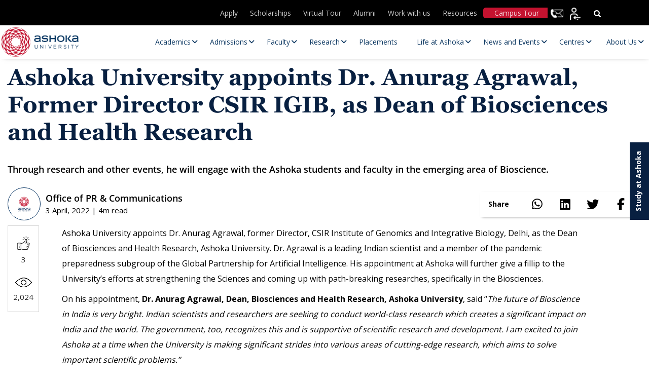

--- FILE ---
content_type: text/html; charset=UTF-8
request_url: https://www.ashoka.edu.in/ashoka-university-appoints-dr-anurag-agrawal-former-director-csir-igib-as-dean-of-biosciences-and-health-research/
body_size: 48255
content:
<!DOCTYPE html>
<html lang="en-US">

<head><meta charset="UTF-8"><script>if(navigator.userAgent.match(/MSIE|Internet Explorer/i)||navigator.userAgent.match(/Trident\/7\..*?rv:11/i)){var href=document.location.href;if(!href.match(/[?&]nowprocket/)){if(href.indexOf("?")==-1){if(href.indexOf("#")==-1){document.location.href=href+"?nowprocket=1"}else{document.location.href=href.replace("#","?nowprocket=1#")}}else{if(href.indexOf("#")==-1){document.location.href=href+"&nowprocket=1"}else{document.location.href=href.replace("#","&nowprocket=1#")}}}}</script><script>(()=>{class RocketLazyLoadScripts{constructor(){this.v="2.0.4",this.userEvents=["keydown","keyup","mousedown","mouseup","mousemove","mouseover","mouseout","touchmove","touchstart","touchend","touchcancel","wheel","click","dblclick","input"],this.attributeEvents=["onblur","onclick","oncontextmenu","ondblclick","onfocus","onmousedown","onmouseenter","onmouseleave","onmousemove","onmouseout","onmouseover","onmouseup","onmousewheel","onscroll","onsubmit"]}async t(){this.i(),this.o(),/iP(ad|hone)/.test(navigator.userAgent)&&this.h(),this.u(),this.l(this),this.m(),this.k(this),this.p(this),this._(),await Promise.all([this.R(),this.L()]),this.lastBreath=Date.now(),this.S(this),this.P(),this.D(),this.O(),this.M(),await this.C(this.delayedScripts.normal),await this.C(this.delayedScripts.defer),await this.C(this.delayedScripts.async),await this.T(),await this.F(),await this.j(),await this.A(),window.dispatchEvent(new Event("rocket-allScriptsLoaded")),this.everythingLoaded=!0,this.lastTouchEnd&&await new Promise(t=>setTimeout(t,500-Date.now()+this.lastTouchEnd)),this.I(),this.H(),this.U(),this.W()}i(){this.CSPIssue=sessionStorage.getItem("rocketCSPIssue"),document.addEventListener("securitypolicyviolation",t=>{this.CSPIssue||"script-src-elem"!==t.violatedDirective||"data"!==t.blockedURI||(this.CSPIssue=!0,sessionStorage.setItem("rocketCSPIssue",!0))},{isRocket:!0})}o(){window.addEventListener("pageshow",t=>{this.persisted=t.persisted,this.realWindowLoadedFired=!0},{isRocket:!0}),window.addEventListener("pagehide",()=>{this.onFirstUserAction=null},{isRocket:!0})}h(){let t;function e(e){t=e}window.addEventListener("touchstart",e,{isRocket:!0}),window.addEventListener("touchend",function i(o){o.changedTouches[0]&&t.changedTouches[0]&&Math.abs(o.changedTouches[0].pageX-t.changedTouches[0].pageX)<10&&Math.abs(o.changedTouches[0].pageY-t.changedTouches[0].pageY)<10&&o.timeStamp-t.timeStamp<200&&(window.removeEventListener("touchstart",e,{isRocket:!0}),window.removeEventListener("touchend",i,{isRocket:!0}),"INPUT"===o.target.tagName&&"text"===o.target.type||(o.target.dispatchEvent(new TouchEvent("touchend",{target:o.target,bubbles:!0})),o.target.dispatchEvent(new MouseEvent("mouseover",{target:o.target,bubbles:!0})),o.target.dispatchEvent(new PointerEvent("click",{target:o.target,bubbles:!0,cancelable:!0,detail:1,clientX:o.changedTouches[0].clientX,clientY:o.changedTouches[0].clientY})),event.preventDefault()))},{isRocket:!0})}q(t){this.userActionTriggered||("mousemove"!==t.type||this.firstMousemoveIgnored?"keyup"===t.type||"mouseover"===t.type||"mouseout"===t.type||(this.userActionTriggered=!0,this.onFirstUserAction&&this.onFirstUserAction()):this.firstMousemoveIgnored=!0),"click"===t.type&&t.preventDefault(),t.stopPropagation(),t.stopImmediatePropagation(),"touchstart"===this.lastEvent&&"touchend"===t.type&&(this.lastTouchEnd=Date.now()),"click"===t.type&&(this.lastTouchEnd=0),this.lastEvent=t.type,t.composedPath&&t.composedPath()[0].getRootNode()instanceof ShadowRoot&&(t.rocketTarget=t.composedPath()[0]),this.savedUserEvents.push(t)}u(){this.savedUserEvents=[],this.userEventHandler=this.q.bind(this),this.userEvents.forEach(t=>window.addEventListener(t,this.userEventHandler,{passive:!1,isRocket:!0})),document.addEventListener("visibilitychange",this.userEventHandler,{isRocket:!0})}U(){this.userEvents.forEach(t=>window.removeEventListener(t,this.userEventHandler,{passive:!1,isRocket:!0})),document.removeEventListener("visibilitychange",this.userEventHandler,{isRocket:!0}),this.savedUserEvents.forEach(t=>{(t.rocketTarget||t.target).dispatchEvent(new window[t.constructor.name](t.type,t))})}m(){const t="return false",e=Array.from(this.attributeEvents,t=>"data-rocket-"+t),i="["+this.attributeEvents.join("],[")+"]",o="[data-rocket-"+this.attributeEvents.join("],[data-rocket-")+"]",s=(e,i,o)=>{o&&o!==t&&(e.setAttribute("data-rocket-"+i,o),e["rocket"+i]=new Function("event",o),e.setAttribute(i,t))};new MutationObserver(t=>{for(const n of t)"attributes"===n.type&&(n.attributeName.startsWith("data-rocket-")||this.everythingLoaded?n.attributeName.startsWith("data-rocket-")&&this.everythingLoaded&&this.N(n.target,n.attributeName.substring(12)):s(n.target,n.attributeName,n.target.getAttribute(n.attributeName))),"childList"===n.type&&n.addedNodes.forEach(t=>{if(t.nodeType===Node.ELEMENT_NODE)if(this.everythingLoaded)for(const i of[t,...t.querySelectorAll(o)])for(const t of i.getAttributeNames())e.includes(t)&&this.N(i,t.substring(12));else for(const e of[t,...t.querySelectorAll(i)])for(const t of e.getAttributeNames())this.attributeEvents.includes(t)&&s(e,t,e.getAttribute(t))})}).observe(document,{subtree:!0,childList:!0,attributeFilter:[...this.attributeEvents,...e]})}I(){this.attributeEvents.forEach(t=>{document.querySelectorAll("[data-rocket-"+t+"]").forEach(e=>{this.N(e,t)})})}N(t,e){const i=t.getAttribute("data-rocket-"+e);i&&(t.setAttribute(e,i),t.removeAttribute("data-rocket-"+e))}k(t){Object.defineProperty(HTMLElement.prototype,"onclick",{get(){return this.rocketonclick||null},set(e){this.rocketonclick=e,this.setAttribute(t.everythingLoaded?"onclick":"data-rocket-onclick","this.rocketonclick(event)")}})}S(t){function e(e,i){let o=e[i];e[i]=null,Object.defineProperty(e,i,{get:()=>o,set(s){t.everythingLoaded?o=s:e["rocket"+i]=o=s}})}e(document,"onreadystatechange"),e(window,"onload"),e(window,"onpageshow");try{Object.defineProperty(document,"readyState",{get:()=>t.rocketReadyState,set(e){t.rocketReadyState=e},configurable:!0}),document.readyState="loading"}catch(t){console.log("WPRocket DJE readyState conflict, bypassing")}}l(t){this.originalAddEventListener=EventTarget.prototype.addEventListener,this.originalRemoveEventListener=EventTarget.prototype.removeEventListener,this.savedEventListeners=[],EventTarget.prototype.addEventListener=function(e,i,o){o&&o.isRocket||!t.B(e,this)&&!t.userEvents.includes(e)||t.B(e,this)&&!t.userActionTriggered||e.startsWith("rocket-")||t.everythingLoaded?t.originalAddEventListener.call(this,e,i,o):(t.savedEventListeners.push({target:this,remove:!1,type:e,func:i,options:o}),"mouseenter"!==e&&"mouseleave"!==e||t.originalAddEventListener.call(this,e,t.savedUserEvents.push,o))},EventTarget.prototype.removeEventListener=function(e,i,o){o&&o.isRocket||!t.B(e,this)&&!t.userEvents.includes(e)||t.B(e,this)&&!t.userActionTriggered||e.startsWith("rocket-")||t.everythingLoaded?t.originalRemoveEventListener.call(this,e,i,o):t.savedEventListeners.push({target:this,remove:!0,type:e,func:i,options:o})}}J(t,e){this.savedEventListeners=this.savedEventListeners.filter(i=>{let o=i.type,s=i.target||window;return e!==o||t!==s||(this.B(o,s)&&(i.type="rocket-"+o),this.$(i),!1)})}H(){EventTarget.prototype.addEventListener=this.originalAddEventListener,EventTarget.prototype.removeEventListener=this.originalRemoveEventListener,this.savedEventListeners.forEach(t=>this.$(t))}$(t){t.remove?this.originalRemoveEventListener.call(t.target,t.type,t.func,t.options):this.originalAddEventListener.call(t.target,t.type,t.func,t.options)}p(t){let e;function i(e){return t.everythingLoaded?e:e.split(" ").map(t=>"load"===t||t.startsWith("load.")?"rocket-jquery-load":t).join(" ")}function o(o){function s(e){const s=o.fn[e];o.fn[e]=o.fn.init.prototype[e]=function(){return this[0]===window&&t.userActionTriggered&&("string"==typeof arguments[0]||arguments[0]instanceof String?arguments[0]=i(arguments[0]):"object"==typeof arguments[0]&&Object.keys(arguments[0]).forEach(t=>{const e=arguments[0][t];delete arguments[0][t],arguments[0][i(t)]=e})),s.apply(this,arguments),this}}if(o&&o.fn&&!t.allJQueries.includes(o)){const e={DOMContentLoaded:[],"rocket-DOMContentLoaded":[]};for(const t in e)document.addEventListener(t,()=>{e[t].forEach(t=>t())},{isRocket:!0});o.fn.ready=o.fn.init.prototype.ready=function(i){function s(){parseInt(o.fn.jquery)>2?setTimeout(()=>i.bind(document)(o)):i.bind(document)(o)}return"function"==typeof i&&(t.realDomReadyFired?!t.userActionTriggered||t.fauxDomReadyFired?s():e["rocket-DOMContentLoaded"].push(s):e.DOMContentLoaded.push(s)),o([])},s("on"),s("one"),s("off"),t.allJQueries.push(o)}e=o}t.allJQueries=[],o(window.jQuery),Object.defineProperty(window,"jQuery",{get:()=>e,set(t){o(t)}})}P(){const t=new Map;document.write=document.writeln=function(e){const i=document.currentScript,o=document.createRange(),s=i.parentElement;let n=t.get(i);void 0===n&&(n=i.nextSibling,t.set(i,n));const c=document.createDocumentFragment();o.setStart(c,0),c.appendChild(o.createContextualFragment(e)),s.insertBefore(c,n)}}async R(){return new Promise(t=>{this.userActionTriggered?t():this.onFirstUserAction=t})}async L(){return new Promise(t=>{document.addEventListener("DOMContentLoaded",()=>{this.realDomReadyFired=!0,t()},{isRocket:!0})})}async j(){return this.realWindowLoadedFired?Promise.resolve():new Promise(t=>{window.addEventListener("load",t,{isRocket:!0})})}M(){this.pendingScripts=[];this.scriptsMutationObserver=new MutationObserver(t=>{for(const e of t)e.addedNodes.forEach(t=>{"SCRIPT"!==t.tagName||t.noModule||t.isWPRocket||this.pendingScripts.push({script:t,promise:new Promise(e=>{const i=()=>{const i=this.pendingScripts.findIndex(e=>e.script===t);i>=0&&this.pendingScripts.splice(i,1),e()};t.addEventListener("load",i,{isRocket:!0}),t.addEventListener("error",i,{isRocket:!0}),setTimeout(i,1e3)})})})}),this.scriptsMutationObserver.observe(document,{childList:!0,subtree:!0})}async F(){await this.X(),this.pendingScripts.length?(await this.pendingScripts[0].promise,await this.F()):this.scriptsMutationObserver.disconnect()}D(){this.delayedScripts={normal:[],async:[],defer:[]},document.querySelectorAll("script[type$=rocketlazyloadscript]").forEach(t=>{t.hasAttribute("data-rocket-src")?t.hasAttribute("async")&&!1!==t.async?this.delayedScripts.async.push(t):t.hasAttribute("defer")&&!1!==t.defer||"module"===t.getAttribute("data-rocket-type")?this.delayedScripts.defer.push(t):this.delayedScripts.normal.push(t):this.delayedScripts.normal.push(t)})}async _(){await this.L();let t=[];document.querySelectorAll("script[type$=rocketlazyloadscript][data-rocket-src]").forEach(e=>{let i=e.getAttribute("data-rocket-src");if(i&&!i.startsWith("data:")){i.startsWith("//")&&(i=location.protocol+i);try{const o=new URL(i).origin;o!==location.origin&&t.push({src:o,crossOrigin:e.crossOrigin||"module"===e.getAttribute("data-rocket-type")})}catch(t){}}}),t=[...new Map(t.map(t=>[JSON.stringify(t),t])).values()],this.Y(t,"preconnect")}async G(t){if(await this.K(),!0!==t.noModule||!("noModule"in HTMLScriptElement.prototype))return new Promise(e=>{let i;function o(){(i||t).setAttribute("data-rocket-status","executed"),e()}try{if(navigator.userAgent.includes("Firefox/")||""===navigator.vendor||this.CSPIssue)i=document.createElement("script"),[...t.attributes].forEach(t=>{let e=t.nodeName;"type"!==e&&("data-rocket-type"===e&&(e="type"),"data-rocket-src"===e&&(e="src"),i.setAttribute(e,t.nodeValue))}),t.text&&(i.text=t.text),t.nonce&&(i.nonce=t.nonce),i.hasAttribute("src")?(i.addEventListener("load",o,{isRocket:!0}),i.addEventListener("error",()=>{i.setAttribute("data-rocket-status","failed-network"),e()},{isRocket:!0}),setTimeout(()=>{i.isConnected||e()},1)):(i.text=t.text,o()),i.isWPRocket=!0,t.parentNode.replaceChild(i,t);else{const i=t.getAttribute("data-rocket-type"),s=t.getAttribute("data-rocket-src");i?(t.type=i,t.removeAttribute("data-rocket-type")):t.removeAttribute("type"),t.addEventListener("load",o,{isRocket:!0}),t.addEventListener("error",i=>{this.CSPIssue&&i.target.src.startsWith("data:")?(console.log("WPRocket: CSP fallback activated"),t.removeAttribute("src"),this.G(t).then(e)):(t.setAttribute("data-rocket-status","failed-network"),e())},{isRocket:!0}),s?(t.fetchPriority="high",t.removeAttribute("data-rocket-src"),t.src=s):t.src="data:text/javascript;base64,"+window.btoa(unescape(encodeURIComponent(t.text)))}}catch(i){t.setAttribute("data-rocket-status","failed-transform"),e()}});t.setAttribute("data-rocket-status","skipped")}async C(t){const e=t.shift();return e?(e.isConnected&&await this.G(e),this.C(t)):Promise.resolve()}O(){this.Y([...this.delayedScripts.normal,...this.delayedScripts.defer,...this.delayedScripts.async],"preload")}Y(t,e){this.trash=this.trash||[];let i=!0;var o=document.createDocumentFragment();t.forEach(t=>{const s=t.getAttribute&&t.getAttribute("data-rocket-src")||t.src;if(s&&!s.startsWith("data:")){const n=document.createElement("link");n.href=s,n.rel=e,"preconnect"!==e&&(n.as="script",n.fetchPriority=i?"high":"low"),t.getAttribute&&"module"===t.getAttribute("data-rocket-type")&&(n.crossOrigin=!0),t.crossOrigin&&(n.crossOrigin=t.crossOrigin),t.integrity&&(n.integrity=t.integrity),t.nonce&&(n.nonce=t.nonce),o.appendChild(n),this.trash.push(n),i=!1}}),document.head.appendChild(o)}W(){this.trash.forEach(t=>t.remove())}async T(){try{document.readyState="interactive"}catch(t){}this.fauxDomReadyFired=!0;try{await this.K(),this.J(document,"readystatechange"),document.dispatchEvent(new Event("rocket-readystatechange")),await this.K(),document.rocketonreadystatechange&&document.rocketonreadystatechange(),await this.K(),this.J(document,"DOMContentLoaded"),document.dispatchEvent(new Event("rocket-DOMContentLoaded")),await this.K(),this.J(window,"DOMContentLoaded"),window.dispatchEvent(new Event("rocket-DOMContentLoaded"))}catch(t){console.error(t)}}async A(){try{document.readyState="complete"}catch(t){}try{await this.K(),this.J(document,"readystatechange"),document.dispatchEvent(new Event("rocket-readystatechange")),await this.K(),document.rocketonreadystatechange&&document.rocketonreadystatechange(),await this.K(),this.J(window,"load"),window.dispatchEvent(new Event("rocket-load")),await this.K(),window.rocketonload&&window.rocketonload(),await this.K(),this.allJQueries.forEach(t=>t(window).trigger("rocket-jquery-load")),await this.K(),this.J(window,"pageshow");const t=new Event("rocket-pageshow");t.persisted=this.persisted,window.dispatchEvent(t),await this.K(),window.rocketonpageshow&&window.rocketonpageshow({persisted:this.persisted})}catch(t){console.error(t)}}async K(){Date.now()-this.lastBreath>45&&(await this.X(),this.lastBreath=Date.now())}async X(){return document.hidden?new Promise(t=>setTimeout(t)):new Promise(t=>requestAnimationFrame(t))}B(t,e){return e===document&&"readystatechange"===t||(e===document&&"DOMContentLoaded"===t||(e===window&&"DOMContentLoaded"===t||(e===window&&"load"===t||e===window&&"pageshow"===t)))}static run(){(new RocketLazyLoadScripts).t()}}RocketLazyLoadScripts.run()})();</script>
    
    <!-- <meta name="viewport" content="width=device-width, initial-scale=1"> -->
    <meta name="viewport" content="width=device-width, initial-scale=1, maximum-scale=1">

    <title>Ashoka University</title>
    <meta http-equiv="X-UA-Compatible" content="IE=edge">
    <meta name="google-site-verification" content="ZpTi-_X2yk_Sw5sSViV7Fu06Qok2C2i1QHRFgQQ9qlw" />
    
        <!-- Meta Pixel Code -->
    <script type="rocketlazyloadscript">
    ! function(f, b, e, v, n, t, s) {
        if (f.fbq) return;
        n = f.fbq = function() {
            n.callMethod ?
                n.callMethod.apply(n, arguments) : n.queue.push(arguments)
        };
        if (!f._fbq) f._fbq = n;
        n.push = n;
        n.loaded = !0;
        n.version = '2.0';
        n.queue = [];
        t = b.createElement(e);
        t.async = !0;
        t.src = v;
        s = b.getElementsByTagName(e)[0];
        s.parentNode.insertBefore(t, s)
    }(window, document, 'script',
        'https://connect.facebook.net/en_US/fbevents.js');
    fbq('init', '1897632487299672');
    fbq('track', 'PageView');
    </script>
    <noscript><img height="1" width="1" style="display:none"
            src="https://www.facebook.com/tr?id=1897632487299672&ev=PageView&noscript=1" /></noscript>
    <!-- End Meta Pixel Code -->
    
    
    <link rel="icon" type="image/png" href="https://www.ashoka.edu.in/wp-content/themes/ashoka/images/fevicon.png"
        sizes="64x64">
    <!-- <link rel="stylesheet" type="text/css" href="</?php echo get_template_directory_uri();?>/css/font-awesome.min.css" /> -->
    <link data-minify="1" rel="stylesheet" 
      href="https://www.ashoka.edu.in/wp-content/cache/min/1/ajax/libs/font-awesome/6.5.1/css/all.min.css?ver=1768999735" 
      media="print" 
      onload="this.media='all'" />
    <!-- <link rel="preconnect" href="https://fonts.gstatic.com"> -->
    <link rel="preload" as="image" href="https://www.ashoka.edu.in/wp-content/uploads/2025/09/Apps-open-mobile.webp" type="image/webp" fetchpriority="high" imagesrcset="https://www.ashoka.edu.in/wp-content/uploads/2025/09/Apps-open-mobile.webp 736w" imagesizes="...">
    <link rel="preload" as="image" href="https://www.ashoka.edu.in/wp-content/uploads/2025/09/New-banner-mobile.webp" type="image/webp" imagesrcset="https://www.ashoka.edu.in/wp-content/uploads/2025/09/New-banner-mobile.webp 736w" imagesizes="100vw">
    <link rel="preload" href="https://www.ashoka.edu.in/wp-content/plugins/ubermenu/assets/fontawesome/webfonts/fa-solid-900.woff2" as="font" type="font/woff" crossorigin>
    <link rel="preload" href="https://www.ashoka.edu.in/wp-content/themes/ashoka/fonts/OpenSans/OpenSans-SemiBold.woff2" as="font" type="font/woff" crossorigin>
    <link rel="preload"  href=" https://www.ashoka.edu.in/wp-content/themes/ashoka/fonts/OpenSans/OpenSans-Regular.woff2" as="font" type="font/woff" crossorigin>
    <link rel="preload" href="https://www.ashoka.edu.in/wp-content/themes/ashoka/fonts/Georgia_Bold.woff" as="font" type="font/woff" crossorigin>
    <link rel="preload" href="https://www.ashoka.edu.in/wp-content/themes/ashoka/fonts/Georgia.woff" as="font" type="font/woff" crossorigin>
    <!-- <link rel="stylesheet" type="text/css" href="</?php echo get_template_directory_uri();?>/css/all.min.css"  media="print" onload="this.media='all'"/> -->
    <link rel="stylesheet" type="text/css" href="https://www.ashoka.edu.in/wp-content/themes/ashoka/css/bootstrap.min.css" />
    <link rel="stylesheet" type="text/css" href="https://www.ashoka.edu.in/wp-content/themes/ashoka/css/owl.carousel.min.css">
    <link rel="stylesheet" type="text/css" href="https://www.ashoka.edu.in/wp-content/themes/ashoka/css/owl.theme.default.min.css">
    <link data-minify="1" rel="stylesheet" type="text/css" href="https://www.ashoka.edu.in/wp-content/cache/min/1/wp-content/themes/ashoka/css/merge-optimize.css?ver=1768999735" />

    <!-- Start VWO Async SmartCode -->
    <link rel="preconnect" href="https://dev.visualwebsiteoptimizer.com" />
    <script type="rocketlazyloadscript" data-rocket-type='text/javascript' id='vwoCode'>
    window._vwo_code || (function() {
        var account_id = 1047970,
            version = 2.1,
            settings_tolerance = 2000,
            hide_element = 'body',
            hide_element_style =
            'opacity:0 !important;filter:alpha(opacity=0) !important;background:none !important;transition:none !important;',
            /* DO NOT EDIT BELOW THIS LINE */
            f = false,
            w = window,
            d = document,
            v = d.querySelector('#vwoCode'),
            cK = '_vwo_' + account_id + '_settings',
            cc = {};
        try {
            var c = JSON.parse(localStorage.getItem('_vwo_' + account_id + '_config'));
            cc = c && typeof c === 'object' ? c : {}
        } catch (e) {}
        var stT = cc.stT === 'session' ? w.sessionStorage : w.localStorage;
        code = {
            nonce: v && v.nonce,
            use_existing_jquery: function() {
                return typeof use_existing_jquery !== 'undefined' ? use_existing_jquery : undefined
            },
            library_tolerance: function() {
                return typeof library_tolerance !== 'undefined' ? library_tolerance : undefined
            },
            settings_tolerance: function() {
                return cc.sT || settings_tolerance
            },
            hide_element_style: function() {
                return '{' + (cc.hES || hide_element_style) + '}'
            },
            hide_element: function() {
                if (performance.getEntriesByName('first-contentful-paint')[0]) {
                    return ''
                }
                return typeof cc.hE === 'string' ? cc.hE : hide_element
            },
            getVersion: function() {
                return version
            },
            finish: function(e) {
                if (!f) {
                    f = true;
                    var t = d.getElementById('_vis_opt_path_hides');
                    if (t) t.parentNode.removeChild(t);
                    if (e)(new Image).src = 'https://dev.visualwebsiteoptimizer.com/ee.gif?a=' +
                        account_id + e
                }
            },
            finished: function() {
                return f
            },
            addScript: function(e) {
                var t = d.createElement('script');
                t.type = 'text/javascript';
                if (e.src) {
                    t.src = e.src
                } else {
                    t.text = e.text
                }
                v && t.setAttribute('nonce', v.nonce);
                d.getElementsByTagName('head')[0].appendChild(t)
            },
            load: function(e, t) {
                var n = this.getSettings(),
                    i = d.createElement('script'),
                    r = this;
                t = t || {};
                if (n) {
                    i.textContent = n;
                    d.getElementsByTagName('head')[0].appendChild(i);
                    if (!w.VWO || VWO.caE) {
                        stT.removeItem(cK);
                        r.load(e)
                    }
                } else {
                    var o = new XMLHttpRequest;
                    o.open('GET', e, true);
                    o.withCredentials = !t.dSC;
                    o.responseType = t.responseType || 'text';
                    o.onload = function() {
                        if (t.onloadCb) {
                            return t.onloadCb(o, e)
                        }
                        if (o.status === 200 || o.status === 304) {
                            _vwo_code.addScript({
                                text: o.responseText
                            })
                        } else {
                            _vwo_code.finish('&e=loading_failure:' + e)
                        }
                    };
                    o.onerror = function() {
                        if (t.onerrorCb) {
                            return t.onerrorCb(e)
                        }
                        _vwo_code.finish('&e=loading_failure:' + e)
                    };
                    o.send()
                }
            },
            getSettings: function() {
                try {
                    var e = stT.getItem(cK);
                    if (!e) {
                        return
                    }
                    e = JSON.parse(e);
                    if (Date.now() > e.e) {
                        stT.removeItem(cK);
                        return
                    }
                    return e.s
                } catch (e) {
                    return
                }
            },
            init: function() {
                if (d.URL.indexOf('__vwo_disable__') > -1) return;
                var e = this.settings_tolerance();
                w._vwo_settings_timer = setTimeout(function() {
                    _vwo_code.finish();
                    stT.removeItem(cK)
                }, e);
                var t;
                if (this.hide_element() !== 'body') {
                    t = d.createElement('style');
                    var n = this.hide_element(),
                        i = n ? n + this.hide_element_style() : '',
                        r = d.getElementsByTagName('head')[0];
                    t.setAttribute('id', '_vis_opt_path_hides');
                    v && t.setAttribute('nonce', v.nonce);
                    t.setAttribute('type', 'text/css');
                    if (t.styleSheet) t.styleSheet.cssText = i;
                    else t.appendChild(d.createTextNode(i));
                    r.appendChild(t)
                } else {
                    t = d.getElementsByTagName('head')[0];
                    var i = d.createElement('div');
                    i.style.cssText =
                        'z-index: 2147483647 !important;position: fixed !important;left: 0 !important;top: 0 !important;width: 100% !important;height: 100% !important;background: white !important;display: block !important;';
                    i.setAttribute('id', '_vis_opt_path_hides');
                    i.classList.add('_vis_hide_layer');
                    t.parentNode.insertBefore(i, t.nextSibling)
                }
                var o = window._vis_opt_url || d.URL,
                    s = 'https://dev.visualwebsiteoptimizer.com/j.php?a=' + account_id + '&u=' +
                    encodeURIComponent(o) + '&vn=' + version;
                if (w.location.search.indexOf('_vwo_xhr') !== -1) {
                    this.addScript({
                        src: s
                    })
                } else {
                    this.load(s + '&x=true')
                }
            }
        };
        w._vwo_code = code;
        code.init();
    })();
    </script>
    <!-- End VWO Async SmartCode -->

    
    <!-- Google tag (gtag.js) -->
    <script type="rocketlazyloadscript" async data-rocket-src="https://www.googletagmanager.com/gtag/js?id=G-KD3HQBKN52"></script>
    <script type="rocketlazyloadscript">
    window.dataLayer = window.dataLayer || [];

    function gtag() {
        dataLayer.push(arguments);
    }
    gtag('js', new Date());

    gtag('config', 'G-KD3HQBKN52');
    </script>
        <!-- Global site tag (gtag.js) - Google Analytics -->
    <!--
    <script type="rocketlazyloadscript" async data-rocket-src="https://www.googletagmanager.com/gtag/js?id=UA-92276786-1"></script>
    <script type="rocketlazyloadscript">
    window.dataLayer = window.dataLayer || [];
    function gtag(){dataLayer.push(arguments);}
    gtag('js', new Date());

    gtag('config', 'UA-92276786-1');
    </script>
    -->

    <!-- Global site tag (gtag.js) - Google Ads: 829326130 -->
    <script type="rocketlazyloadscript" async data-rocket-src="https://www.googletagmanager.com/gtag/js?id=AW-829326130"></script>
    <script type="rocketlazyloadscript">
    window.dataLayer = window.dataLayer || [];

    function gtag() {
        dataLayer.push(arguments);
    }
    gtag('js', new Date());
    gtag('config', 'AW-829326130');
    </script>
        <div id="fb-root"></div>
    <script type="rocketlazyloadscript" async crossorigin="anonymous" data-rocket-src="https://connect.facebook.net/en_US/sdk.js#xfbml=1&version=v11.0"
        nonce="QZfTneQ5"></script>


    <script type="rocketlazyloadscript">
    var baseUri = 'https://www.ashoka.edu.in';
    </script>
    <meta name='robots' content='index, follow, max-image-preview:large, max-snippet:-1, max-video-preview:-1' />
    <script>
        (function() {
            // Create and inject style to hide content initially
            var style = document.createElement('style');
            style.textContent = 'body { opacity: 0; }';
            document.head.appendChild(style);

            function initializeMegaMenu() {
                // Match your specific jQuery selector using vanilla JavaScript
                var subMenus = document.querySelectorAll('.main-navigation .navigation > ul > li > ul');
                subMenus.forEach(function(subMenu) {
                    if (!subMenu.classList.contains('megamenu_wrp')) {
                        subMenu.classList.add('megamenu_wrp');
                    }
                });
                
                // Make body visible
                document.body.style.opacity = '1';
                style.remove();
            }

            // Run as early as possible
            if (document.readyState === 'loading') {
                document.addEventListener('DOMContentLoaded', initializeMegaMenu);
            } else {
                initializeMegaMenu();
            }

            // Backup timeout
            setTimeout(function() {
                document.body.style.opacity = '1';
                style.remove();
            }, 500);
        })();
    </script>
    
	<!-- This site is optimized with the Yoast SEO plugin v26.8 - https://yoast.com/product/yoast-seo-wordpress/ -->
	<link rel="canonical" href="https://www.ashoka.edu.in/ashoka-university-appoints-dr-anurag-agrawal-former-director-csir-igib-as-dean-of-biosciences-and-health-research/" />
	<meta property="og:locale" content="en_US" />
	<meta property="og:type" content="article" />
	<meta property="og:title" content="Ashoka University appoints Dr. Anurag Agrawal, Former Director CSIR IGIB, as Dean of Biosciences and Health Research - Ashoka University" />
	<meta property="og:description" content="Ashoka University appoints Dr. Anurag Agrawal, former Director, CSIR Institute of Genomics and Integrative Biology, Delhi, as the Dean of [&hellip;]" />
	<meta property="og:url" content="https://www.ashoka.edu.in/ashoka-university-appoints-dr-anurag-agrawal-former-director-csir-igib-as-dean-of-biosciences-and-health-research/" />
	<meta property="og:site_name" content="Ashoka University" />
	<meta property="article:publisher" content="https://www.facebook.com/AshokaUniversity" />
	<meta property="article:published_time" content="2022-04-03T07:56:36+00:00" />
	<meta property="article:modified_time" content="2022-07-13T09:07:23+00:00" />
	<meta property="og:image" content="https://www.ashoka.edu.in/wp-content/uploads/2022/04/h-6.png" />
	<meta property="og:image:width" content="676" />
	<meta property="og:image:height" content="389" />
	<meta property="og:image:type" content="image/png" />
	<meta name="author" content="Ashoka University" />
	<meta name="twitter:card" content="summary_large_image" />
	<meta name="twitter:creator" content="@AshokaUniv" />
	<meta name="twitter:site" content="@AshokaUniv" />
	<meta name="twitter:label1" content="Written by" />
	<meta name="twitter:data1" content="Ashoka University" />
	<meta name="twitter:label2" content="Est. reading time" />
	<meta name="twitter:data2" content="2 minutes" />
	<script type="application/ld+json" class="yoast-schema-graph">{"@context":"https://schema.org","@graph":[{"@type":"Article","@id":"https://www.ashoka.edu.in/ashoka-university-appoints-dr-anurag-agrawal-former-director-csir-igib-as-dean-of-biosciences-and-health-research/#article","isPartOf":{"@id":"https://www.ashoka.edu.in/ashoka-university-appoints-dr-anurag-agrawal-former-director-csir-igib-as-dean-of-biosciences-and-health-research/"},"author":{"name":"Ashoka University","@id":"https://www.ashoka.edu.in/#/schema/person/34005c37f2e625faee15db826193844e"},"headline":"Ashoka University appoints Dr. Anurag Agrawal, Former Director CSIR IGIB, as Dean of Biosciences and Health Research","datePublished":"2022-04-03T07:56:36+00:00","dateModified":"2022-07-13T09:07:23+00:00","mainEntityOfPage":{"@id":"https://www.ashoka.edu.in/ashoka-university-appoints-dr-anurag-agrawal-former-director-csir-igib-as-dean-of-biosciences-and-health-research/"},"wordCount":403,"commentCount":0,"publisher":{"@id":"https://www.ashoka.edu.in/#organization"},"image":{"@id":"https://www.ashoka.edu.in/ashoka-university-appoints-dr-anurag-agrawal-former-director-csir-igib-as-dean-of-biosciences-and-health-research/#primaryimage"},"thumbnailUrl":"https://www.ashoka.edu.in/wp-content/uploads/2022/04/h-6.png","keywords":["faculty","research","Trivedi School of Biosciences","research at ashoka","TSB","faculty news"],"articleSection":["News and Announcements","Research at Ashoka"],"inLanguage":"en-US","potentialAction":[{"@type":"CommentAction","name":"Comment","target":["https://www.ashoka.edu.in/ashoka-university-appoints-dr-anurag-agrawal-former-director-csir-igib-as-dean-of-biosciences-and-health-research/#respond"]}]},{"@type":"WebPage","@id":"https://www.ashoka.edu.in/ashoka-university-appoints-dr-anurag-agrawal-former-director-csir-igib-as-dean-of-biosciences-and-health-research/","url":"https://www.ashoka.edu.in/ashoka-university-appoints-dr-anurag-agrawal-former-director-csir-igib-as-dean-of-biosciences-and-health-research/","name":"Ashoka University appoints Dr. Anurag Agrawal, Former Director CSIR IGIB, as Dean of Biosciences and Health Research - Ashoka University","isPartOf":{"@id":"https://www.ashoka.edu.in/#website"},"primaryImageOfPage":{"@id":"https://www.ashoka.edu.in/ashoka-university-appoints-dr-anurag-agrawal-former-director-csir-igib-as-dean-of-biosciences-and-health-research/#primaryimage"},"image":{"@id":"https://www.ashoka.edu.in/ashoka-university-appoints-dr-anurag-agrawal-former-director-csir-igib-as-dean-of-biosciences-and-health-research/#primaryimage"},"thumbnailUrl":"https://www.ashoka.edu.in/wp-content/uploads/2022/04/h-6.png","datePublished":"2022-04-03T07:56:36+00:00","dateModified":"2022-07-13T09:07:23+00:00","inLanguage":"en-US","potentialAction":[{"@type":"ReadAction","target":["https://www.ashoka.edu.in/ashoka-university-appoints-dr-anurag-agrawal-former-director-csir-igib-as-dean-of-biosciences-and-health-research/"]}]},{"@type":"ImageObject","inLanguage":"en-US","@id":"https://www.ashoka.edu.in/ashoka-university-appoints-dr-anurag-agrawal-former-director-csir-igib-as-dean-of-biosciences-and-health-research/#primaryimage","url":"https://www.ashoka.edu.in/wp-content/uploads/2022/04/h-6.png","contentUrl":"https://www.ashoka.edu.in/wp-content/uploads/2022/04/h-6.png","width":676,"height":389},{"@type":"WebSite","@id":"https://www.ashoka.edu.in/#website","url":"https://www.ashoka.edu.in/","name":"Ashoka University: Leading Liberal Arts and Sciences University","description":"","publisher":{"@id":"https://www.ashoka.edu.in/#organization"},"potentialAction":[{"@type":"SearchAction","target":{"@type":"EntryPoint","urlTemplate":"https://www.ashoka.edu.in/?s={search_term_string}"},"query-input":{"@type":"PropertyValueSpecification","valueRequired":true,"valueName":"search_term_string"}}],"inLanguage":"en-US"},{"@type":"Organization","@id":"https://www.ashoka.edu.in/#organization","name":"Ashoka University","url":"https://www.ashoka.edu.in/","logo":{"@type":"ImageObject","inLanguage":"en-US","@id":"https://www.ashoka.edu.in/#/schema/logo/image/","url":"https://www.ashoka.edu.in/wp-content/uploads/2021/09/site-logo.png","contentUrl":"https://www.ashoka.edu.in/wp-content/uploads/2021/09/site-logo.png","width":198,"height":69,"caption":"Ashoka University"},"image":{"@id":"https://www.ashoka.edu.in/#/schema/logo/image/"},"sameAs":["https://www.facebook.com/AshokaUniversity","https://x.com/AshokaUniv","https://www.instagram.com/ashokauniv/","https://www.youtube.com/user/AshokaUniversity"]},{"@type":"Person","@id":"https://www.ashoka.edu.in/#/schema/person/34005c37f2e625faee15db826193844e","name":"Ashoka University"}]}</script>
	<!-- / Yoast SEO plugin. -->


<link rel='dns-prefetch' href='//widget.tagembed.com' />
<link rel='dns-prefetch' href='//cdnjs.cloudflare.com' />
<link rel='dns-prefetch' href='//fonts.googleapis.com' />
<style id='wp-img-auto-sizes-contain-inline-css' type='text/css'>
img:is([sizes=auto i],[sizes^="auto," i]){contain-intrinsic-size:3000px 1500px}
/*# sourceURL=wp-img-auto-sizes-contain-inline-css */
</style>
<link data-minify="1" rel='stylesheet' id='post-views-counter-frontend-css' href='https://www.ashoka.edu.in/wp-content/cache/min/1/wp-content/plugins/post-views-counter/css/frontend.css?ver=1768999735' type='text/css' media='all' />
<link data-minify="1" rel='stylesheet' id='sbi_styles-css' href='https://www.ashoka.edu.in/wp-content/cache/min/1/wp-content/plugins/instagram-feed-pro/css/sbi-styles.css?ver=1768999735' type='text/css' media='all' />
<link data-minify="1" rel='stylesheet' id='wp-block-library-css' href='https://www.ashoka.edu.in/wp-content/cache/min/1/wp-includes/css/dist/block-library/style.css?ver=1768999735' type='text/css' media='all' />
<style id='global-styles-inline-css' type='text/css'>
:root{--wp--preset--aspect-ratio--square: 1;--wp--preset--aspect-ratio--4-3: 4/3;--wp--preset--aspect-ratio--3-4: 3/4;--wp--preset--aspect-ratio--3-2: 3/2;--wp--preset--aspect-ratio--2-3: 2/3;--wp--preset--aspect-ratio--16-9: 16/9;--wp--preset--aspect-ratio--9-16: 9/16;--wp--preset--color--black: #000000;--wp--preset--color--cyan-bluish-gray: #abb8c3;--wp--preset--color--white: #ffffff;--wp--preset--color--pale-pink: #f78da7;--wp--preset--color--vivid-red: #cf2e2e;--wp--preset--color--luminous-vivid-orange: #ff6900;--wp--preset--color--luminous-vivid-amber: #fcb900;--wp--preset--color--light-green-cyan: #7bdcb5;--wp--preset--color--vivid-green-cyan: #00d084;--wp--preset--color--pale-cyan-blue: #8ed1fc;--wp--preset--color--vivid-cyan-blue: #0693e3;--wp--preset--color--vivid-purple: #9b51e0;--wp--preset--gradient--vivid-cyan-blue-to-vivid-purple: linear-gradient(135deg,rgb(6,147,227) 0%,rgb(155,81,224) 100%);--wp--preset--gradient--light-green-cyan-to-vivid-green-cyan: linear-gradient(135deg,rgb(122,220,180) 0%,rgb(0,208,130) 100%);--wp--preset--gradient--luminous-vivid-amber-to-luminous-vivid-orange: linear-gradient(135deg,rgb(252,185,0) 0%,rgb(255,105,0) 100%);--wp--preset--gradient--luminous-vivid-orange-to-vivid-red: linear-gradient(135deg,rgb(255,105,0) 0%,rgb(207,46,46) 100%);--wp--preset--gradient--very-light-gray-to-cyan-bluish-gray: linear-gradient(135deg,rgb(238,238,238) 0%,rgb(169,184,195) 100%);--wp--preset--gradient--cool-to-warm-spectrum: linear-gradient(135deg,rgb(74,234,220) 0%,rgb(151,120,209) 20%,rgb(207,42,186) 40%,rgb(238,44,130) 60%,rgb(251,105,98) 80%,rgb(254,248,76) 100%);--wp--preset--gradient--blush-light-purple: linear-gradient(135deg,rgb(255,206,236) 0%,rgb(152,150,240) 100%);--wp--preset--gradient--blush-bordeaux: linear-gradient(135deg,rgb(254,205,165) 0%,rgb(254,45,45) 50%,rgb(107,0,62) 100%);--wp--preset--gradient--luminous-dusk: linear-gradient(135deg,rgb(255,203,112) 0%,rgb(199,81,192) 50%,rgb(65,88,208) 100%);--wp--preset--gradient--pale-ocean: linear-gradient(135deg,rgb(255,245,203) 0%,rgb(182,227,212) 50%,rgb(51,167,181) 100%);--wp--preset--gradient--electric-grass: linear-gradient(135deg,rgb(202,248,128) 0%,rgb(113,206,126) 100%);--wp--preset--gradient--midnight: linear-gradient(135deg,rgb(2,3,129) 0%,rgb(40,116,252) 100%);--wp--preset--font-size--small: 13px;--wp--preset--font-size--medium: 20px;--wp--preset--font-size--large: 36px;--wp--preset--font-size--x-large: 42px;--wp--preset--spacing--20: 0.44rem;--wp--preset--spacing--30: 0.67rem;--wp--preset--spacing--40: 1rem;--wp--preset--spacing--50: 1.5rem;--wp--preset--spacing--60: 2.25rem;--wp--preset--spacing--70: 3.38rem;--wp--preset--spacing--80: 5.06rem;--wp--preset--shadow--natural: 6px 6px 9px rgba(0, 0, 0, 0.2);--wp--preset--shadow--deep: 12px 12px 50px rgba(0, 0, 0, 0.4);--wp--preset--shadow--sharp: 6px 6px 0px rgba(0, 0, 0, 0.2);--wp--preset--shadow--outlined: 6px 6px 0px -3px rgb(255, 255, 255), 6px 6px rgb(0, 0, 0);--wp--preset--shadow--crisp: 6px 6px 0px rgb(0, 0, 0);}:where(.is-layout-flex){gap: 0.5em;}:where(.is-layout-grid){gap: 0.5em;}body .is-layout-flex{display: flex;}.is-layout-flex{flex-wrap: wrap;align-items: center;}.is-layout-flex > :is(*, div){margin: 0;}body .is-layout-grid{display: grid;}.is-layout-grid > :is(*, div){margin: 0;}:where(.wp-block-columns.is-layout-flex){gap: 2em;}:where(.wp-block-columns.is-layout-grid){gap: 2em;}:where(.wp-block-post-template.is-layout-flex){gap: 1.25em;}:where(.wp-block-post-template.is-layout-grid){gap: 1.25em;}.has-black-color{color: var(--wp--preset--color--black) !important;}.has-cyan-bluish-gray-color{color: var(--wp--preset--color--cyan-bluish-gray) !important;}.has-white-color{color: var(--wp--preset--color--white) !important;}.has-pale-pink-color{color: var(--wp--preset--color--pale-pink) !important;}.has-vivid-red-color{color: var(--wp--preset--color--vivid-red) !important;}.has-luminous-vivid-orange-color{color: var(--wp--preset--color--luminous-vivid-orange) !important;}.has-luminous-vivid-amber-color{color: var(--wp--preset--color--luminous-vivid-amber) !important;}.has-light-green-cyan-color{color: var(--wp--preset--color--light-green-cyan) !important;}.has-vivid-green-cyan-color{color: var(--wp--preset--color--vivid-green-cyan) !important;}.has-pale-cyan-blue-color{color: var(--wp--preset--color--pale-cyan-blue) !important;}.has-vivid-cyan-blue-color{color: var(--wp--preset--color--vivid-cyan-blue) !important;}.has-vivid-purple-color{color: var(--wp--preset--color--vivid-purple) !important;}.has-black-background-color{background-color: var(--wp--preset--color--black) !important;}.has-cyan-bluish-gray-background-color{background-color: var(--wp--preset--color--cyan-bluish-gray) !important;}.has-white-background-color{background-color: var(--wp--preset--color--white) !important;}.has-pale-pink-background-color{background-color: var(--wp--preset--color--pale-pink) !important;}.has-vivid-red-background-color{background-color: var(--wp--preset--color--vivid-red) !important;}.has-luminous-vivid-orange-background-color{background-color: var(--wp--preset--color--luminous-vivid-orange) !important;}.has-luminous-vivid-amber-background-color{background-color: var(--wp--preset--color--luminous-vivid-amber) !important;}.has-light-green-cyan-background-color{background-color: var(--wp--preset--color--light-green-cyan) !important;}.has-vivid-green-cyan-background-color{background-color: var(--wp--preset--color--vivid-green-cyan) !important;}.has-pale-cyan-blue-background-color{background-color: var(--wp--preset--color--pale-cyan-blue) !important;}.has-vivid-cyan-blue-background-color{background-color: var(--wp--preset--color--vivid-cyan-blue) !important;}.has-vivid-purple-background-color{background-color: var(--wp--preset--color--vivid-purple) !important;}.has-black-border-color{border-color: var(--wp--preset--color--black) !important;}.has-cyan-bluish-gray-border-color{border-color: var(--wp--preset--color--cyan-bluish-gray) !important;}.has-white-border-color{border-color: var(--wp--preset--color--white) !important;}.has-pale-pink-border-color{border-color: var(--wp--preset--color--pale-pink) !important;}.has-vivid-red-border-color{border-color: var(--wp--preset--color--vivid-red) !important;}.has-luminous-vivid-orange-border-color{border-color: var(--wp--preset--color--luminous-vivid-orange) !important;}.has-luminous-vivid-amber-border-color{border-color: var(--wp--preset--color--luminous-vivid-amber) !important;}.has-light-green-cyan-border-color{border-color: var(--wp--preset--color--light-green-cyan) !important;}.has-vivid-green-cyan-border-color{border-color: var(--wp--preset--color--vivid-green-cyan) !important;}.has-pale-cyan-blue-border-color{border-color: var(--wp--preset--color--pale-cyan-blue) !important;}.has-vivid-cyan-blue-border-color{border-color: var(--wp--preset--color--vivid-cyan-blue) !important;}.has-vivid-purple-border-color{border-color: var(--wp--preset--color--vivid-purple) !important;}.has-vivid-cyan-blue-to-vivid-purple-gradient-background{background: var(--wp--preset--gradient--vivid-cyan-blue-to-vivid-purple) !important;}.has-light-green-cyan-to-vivid-green-cyan-gradient-background{background: var(--wp--preset--gradient--light-green-cyan-to-vivid-green-cyan) !important;}.has-luminous-vivid-amber-to-luminous-vivid-orange-gradient-background{background: var(--wp--preset--gradient--luminous-vivid-amber-to-luminous-vivid-orange) !important;}.has-luminous-vivid-orange-to-vivid-red-gradient-background{background: var(--wp--preset--gradient--luminous-vivid-orange-to-vivid-red) !important;}.has-very-light-gray-to-cyan-bluish-gray-gradient-background{background: var(--wp--preset--gradient--very-light-gray-to-cyan-bluish-gray) !important;}.has-cool-to-warm-spectrum-gradient-background{background: var(--wp--preset--gradient--cool-to-warm-spectrum) !important;}.has-blush-light-purple-gradient-background{background: var(--wp--preset--gradient--blush-light-purple) !important;}.has-blush-bordeaux-gradient-background{background: var(--wp--preset--gradient--blush-bordeaux) !important;}.has-luminous-dusk-gradient-background{background: var(--wp--preset--gradient--luminous-dusk) !important;}.has-pale-ocean-gradient-background{background: var(--wp--preset--gradient--pale-ocean) !important;}.has-electric-grass-gradient-background{background: var(--wp--preset--gradient--electric-grass) !important;}.has-midnight-gradient-background{background: var(--wp--preset--gradient--midnight) !important;}.has-small-font-size{font-size: var(--wp--preset--font-size--small) !important;}.has-medium-font-size{font-size: var(--wp--preset--font-size--medium) !important;}.has-large-font-size{font-size: var(--wp--preset--font-size--large) !important;}.has-x-large-font-size{font-size: var(--wp--preset--font-size--x-large) !important;}
/*# sourceURL=global-styles-inline-css */
</style>
<style id='core-block-supports-inline-css' type='text/css'>
/**
 * Core styles: block-supports
 */

/*# sourceURL=core-block-supports-inline-css */
</style>

<style id='classic-theme-styles-inline-css' type='text/css'>
/**
 * These rules are needed for backwards compatibility.
 * They should match the button element rules in the base theme.json file.
 */
.wp-block-button__link {
	color: #ffffff;
	background-color: #32373c;
	border-radius: 9999px; /* 100% causes an oval, but any explicit but really high value retains the pill shape. */

	/* This needs a low specificity so it won't override the rules from the button element if defined in theme.json. */
	box-shadow: none;
	text-decoration: none;

	/* The extra 2px are added to size solids the same as the outline versions.*/
	padding: calc(0.667em + 2px) calc(1.333em + 2px);

	font-size: 1.125em;
}

.wp-block-file__button {
	background: #32373c;
	color: #ffffff;
	text-decoration: none;
}

/*# sourceURL=/wp-includes/css/classic-themes.css */
</style>
<link data-minify="1" rel='stylesheet' id='ai-title-meta-css' href='https://www.ashoka.edu.in/wp-content/cache/min/1/wp-content/plugins/ai-title-meta/public/css/ai-title-meta-public.css?ver=1768999735' type='text/css' media='all' />
<link data-minify="1" rel='stylesheet' id='ai-title-meta-shortcode-css' href='https://www.ashoka.edu.in/wp-content/cache/min/1/wp-content/plugins/ai-title-meta/public/css/ai-title-meta-shortcode.css?ver=1768999735' type='text/css' media='all' />
<link data-minify="1" rel='stylesheet' id='pld-font-awesome-css' href='https://www.ashoka.edu.in/wp-content/cache/min/1/wp-content/plugins/posts-like-dislike/css/fontawesome/css/all.min.css?ver=1768999735' type='text/css' media='all' />
<link data-minify="1" rel='stylesheet' id='pld-frontend-css' href='https://www.ashoka.edu.in/wp-content/cache/min/1/wp-content/plugins/posts-like-dislike/css/pld-frontend.css?ver=1768999735' type='text/css' media='all' />
<link rel='stylesheet' id='ubermenu-open-sans-css' href='//fonts.googleapis.com/css?family=Open+Sans%3A%2C300%2C400%2C700&#038;ver=6.9' type='text/css' media='all' />
<link data-minify="1" rel='stylesheet' id='contact-form-7-css' href='https://www.ashoka.edu.in/wp-content/cache/min/1/wp-content/plugins/contact-form-7/includes/css/styles.css?ver=1768999735' type='text/css' media='all' />
<link data-minify="1" rel='stylesheet' id='wpcf7-redirect-script-frontend-css' href='https://www.ashoka.edu.in/wp-content/cache/min/1/wp-content/plugins/wpcf7-redirect/build/assets/frontend-script.css?ver=1768999735' type='text/css' media='all' />
<link data-minify="1" rel='stylesheet' id='tribe-ext-daystrip-css' href='https://www.ashoka.edu.in/wp-content/cache/min/1/wp-content/plugins/tribe-ext-daystrip/src/resources/style.css?ver=1768999735' type='text/css' media='all' />
<link data-minify="1" rel='stylesheet' id='style-css' href='https://www.ashoka.edu.in/wp-content/cache/min/1/wp-content/themes/ashoka/style.css?ver=1768999735' type='text/css' media='all' />
<link rel='stylesheet' id='ubermenu-css' href='https://www.ashoka.edu.in/wp-content/plugins/ubermenu/pro/assets/css/ubermenu.min.css?ver=3.8.5' type='text/css' media='all' />
<link data-minify="1" rel='stylesheet' id='ubermenu-white-css' href='https://www.ashoka.edu.in/wp-content/cache/min/1/wp-content/plugins/ubermenu/pro/assets/css/skins/white.css?ver=1768999735' type='text/css' media='all' />
<link data-minify="1" rel='stylesheet' id='ubermenu-font-awesome-all-css' href='https://www.ashoka.edu.in/wp-content/cache/min/1/wp-content/plugins/ubermenu/assets/fontawesome/css/all.min.css?ver=1768999735' type='text/css' media='all' />
<link data-minify="1" rel='stylesheet' id='mo_customer_validation_form_main_css-css' href='https://www.ashoka.edu.in/wp-content/cache/min/1/wp-content/plugins/miniorange-otp-verification/includes/css/mo_forms_css.css?ver=1768999735' type='text/css' media='all' />
<link data-minify="1" rel='stylesheet' id='sib-front-css-css' href='https://www.ashoka.edu.in/wp-content/cache/min/1/wp-content/plugins/mailin/css/mailin-front.css?ver=1768999735' type='text/css' media='all' />
<link data-minify="1" rel='stylesheet' id='wp-block-paragraph-css' href='https://www.ashoka.edu.in/wp-content/cache/min/1/wp-includes/blocks/paragraph/style.css?ver=1768999768' type='text/css' media='all' />
<script type="text/javascript" src="https://www.ashoka.edu.in/wp-includes/js/jquery/jquery.js?ver=3.7.1" id="jquery-core-js"></script>
<script type="rocketlazyloadscript" data-minify="1" data-rocket-type="text/javascript" data-rocket-src="https://www.ashoka.edu.in/wp-content/cache/min/1/wp-includes/js/jquery/jquery-migrate.js?ver=1768999735" id="jquery-migrate-js" data-rocket-defer defer></script>
<script type="rocketlazyloadscript" data-rocket-type="text/javascript" id="jquery-js-after">
/* <![CDATA[ */

    document.addEventListener('DOMContentLoaded', function() {
        var eventsContainer = document.querySelector('div[data-js="tribe-events-view"]');
        if (eventsContainer) {
            eventsContainer.classList.add(
                'tribe-common--breakpoint-xsmall', 
                'tribe-common--breakpoint-medium', 
                'tribe-common--breakpoint-full'
            );
        }
    });
    
//# sourceURL=jquery-js-after
/* ]]> */
</script>
<script type="rocketlazyloadscript" data-rocket-type="text/javascript" id="post-views-counter-frontend-js-before">
/* <![CDATA[ */
var pvcArgsFrontend = {"mode":"js","postID":26744,"requestURL":"https:\/\/www.ashoka.edu.in\/wp-admin\/admin-ajax.php","nonce":"ec9d8f2943","dataStorage":"cookies","multisite":false,"path":"\/","domain":""};

//# sourceURL=post-views-counter-frontend-js-before
/* ]]> */
</script>
<script type="rocketlazyloadscript" data-minify="1" data-rocket-type="text/javascript" data-rocket-src="https://www.ashoka.edu.in/wp-content/cache/min/1/wp-content/plugins/post-views-counter/js/frontend.js?ver=1768999769" id="post-views-counter-frontend-js" data-rocket-defer defer></script>
<script type="rocketlazyloadscript" data-minify="1" data-rocket-type="text/javascript" data-rocket-src="https://www.ashoka.edu.in/wp-content/cache/min/1/wp-content/plugins/ai-title-meta/public/js/ai-title-meta-public.js?ver=1768999735" id="ai-title-meta-js" data-rocket-defer defer></script>
<script type="text/javascript" id="ai-title-meta-shortcode-js-extra">
/* <![CDATA[ */
var ai_title_meta_ajax = {"ajax_url":"https://www.ashoka.edu.in/wp-admin/admin-ajax.php","nonce":"3692628aa4"};
//# sourceURL=ai-title-meta-shortcode-js-extra
/* ]]> */
</script>
<script type="rocketlazyloadscript" data-minify="1" data-rocket-type="text/javascript" data-rocket-src="https://www.ashoka.edu.in/wp-content/cache/min/1/wp-content/plugins/ai-title-meta/public/js/ai-title-meta-shortcode.js?ver=1768999735" id="ai-title-meta-shortcode-js" data-rocket-defer defer></script>
<script type="text/javascript" id="pld-frontend-js-extra">
/* <![CDATA[ */
var pld_js_object = {"admin_ajax_url":"https://www.ashoka.edu.in/wp-admin/admin-ajax.php","admin_ajax_nonce":"8d9252fb55"};
//# sourceURL=pld-frontend-js-extra
/* ]]> */
</script>
<script type="rocketlazyloadscript" data-minify="1" data-rocket-type="text/javascript" data-rocket-src="https://www.ashoka.edu.in/wp-content/cache/min/1/wp-content/plugins/posts-like-dislike/js/pld-frontend.js?ver=1768999735" id="pld-frontend-js" data-rocket-defer defer></script>
<script type="text/javascript" id="ajax-script-js-extra">
/* <![CDATA[ */
var my_ajax_object = {"ajax_url":"https://www.ashoka.edu.in/wp-admin/admin-ajax.php"};
//# sourceURL=ajax-script-js-extra
/* ]]> */
</script>
<script type="rocketlazyloadscript" data-minify="1" data-rocket-type="text/javascript" data-rocket-src="https://www.ashoka.edu.in/wp-content/cache/min/1/wp-content/themes/ashoka/js/ajax-script.js?ver=1768999735" id="ajax-script-js" data-rocket-defer defer></script>
<script type="text/javascript" id="sib-front-js-js-extra">
/* <![CDATA[ */
var sibErrMsg = {"invalidMail":"Please fill out valid email address","requiredField":"Please fill out required fields","invalidDateFormat":"Please fill out valid date format","invalidSMSFormat":"Please fill out valid phone number"};
var ajax_sib_front_object = {"ajax_url":"https://www.ashoka.edu.in/wp-admin/admin-ajax.php","ajax_nonce":"646fa732de","flag_url":"https://www.ashoka.edu.in/wp-content/plugins/mailin/img/flags/"};
//# sourceURL=sib-front-js-js-extra
/* ]]> */
</script>
<script type="rocketlazyloadscript" data-minify="1" data-rocket-type="text/javascript" data-rocket-src="https://www.ashoka.edu.in/wp-content/cache/min/1/wp-content/plugins/mailin/js/mailin-front.js?ver=1768999735" id="sib-front-js-js" data-rocket-defer defer></script>
<link rel="https://api.w.org/" href="https://www.ashoka.edu.in/wp-json/" /><link rel="alternate" title="JSON" type="application/json" href="https://www.ashoka.edu.in/wp-json/wp/v2/posts/26744" /><link rel="EditURI" type="application/rsd+xml" title="RSD" href="https://www.ashoka.edu.in/xmlrpc.php?rsd" />
<style>span.pld-count-wrap {color: #000000;}</style><style id="ubermenu-custom-generated-css">
/** Font Awesome 4 Compatibility **/
.fa{font-style:normal;font-variant:normal;font-weight:normal;font-family:FontAwesome;}

/** UberMenu Responsive Styles (Breakpoint Setting) **/
@media screen and (min-width: 993px){
  .ubermenu{ display:block !important; } .ubermenu-responsive .ubermenu-item.ubermenu-hide-desktop{ display:none !important; } .ubermenu-responsive.ubermenu-retractors-responsive .ubermenu-retractor-mobile{ display:none; }  /* Top level items full height */ .ubermenu.ubermenu-horizontal.ubermenu-items-vstretch .ubermenu-nav{   display:flex;   align-items:stretch; } .ubermenu.ubermenu-horizontal.ubermenu-items-vstretch .ubermenu-item.ubermenu-item-level-0{   display:flex;   flex-direction:column; } .ubermenu.ubermenu-horizontal.ubermenu-items-vstretch .ubermenu-item.ubermenu-item-level-0 > .ubermenu-target{   flex:1;   display:flex;   align-items:center; flex-wrap:wrap; } .ubermenu.ubermenu-horizontal.ubermenu-items-vstretch .ubermenu-item.ubermenu-item-level-0 > .ubermenu-target > .ubermenu-target-divider{ position:static; flex-basis:100%; } .ubermenu.ubermenu-horizontal.ubermenu-items-vstretch .ubermenu-item.ubermenu-item-level-0 > .ubermenu-target.ubermenu-item-layout-image_left > .ubermenu-target-text{ padding-left:1em; } .ubermenu.ubermenu-horizontal.ubermenu-items-vstretch .ubermenu-item.ubermenu-item-level-0 > .ubermenu-target.ubermenu-item-layout-image_right > .ubermenu-target-text{ padding-right:1em; } .ubermenu.ubermenu-horizontal.ubermenu-items-vstretch .ubermenu-item.ubermenu-item-level-0 > .ubermenu-target.ubermenu-item-layout-image_above, .ubermenu.ubermenu-horizontal.ubermenu-items-vstretch .ubermenu-item.ubermenu-item-level-0 > .ubermenu-target.ubermenu-item-layout-image_below{ flex-direction:column; } .ubermenu.ubermenu-horizontal.ubermenu-items-vstretch .ubermenu-item.ubermenu-item-level-0 > .ubermenu-submenu-drop{   top:100%; } .ubermenu.ubermenu-horizontal.ubermenu-items-vstretch .ubermenu-item-level-0:not(.ubermenu-align-right) + .ubermenu-item.ubermenu-align-right{ margin-left:auto; } .ubermenu.ubermenu-horizontal.ubermenu-items-vstretch .ubermenu-item.ubermenu-item-level-0 > .ubermenu-target.ubermenu-content-align-left{   justify-content:flex-start; } .ubermenu.ubermenu-horizontal.ubermenu-items-vstretch .ubermenu-item.ubermenu-item-level-0 > .ubermenu-target.ubermenu-content-align-center{   justify-content:center; } .ubermenu.ubermenu-horizontal.ubermenu-items-vstretch .ubermenu-item.ubermenu-item-level-0 > .ubermenu-target.ubermenu-content-align-right{   justify-content:flex-end; }  /* Force current submenu always open but below others */ .ubermenu-force-current-submenu .ubermenu-item-level-0.ubermenu-current-menu-item > .ubermenu-submenu-drop, .ubermenu-force-current-submenu .ubermenu-item-level-0.ubermenu-current-menu-ancestor > .ubermenu-submenu-drop {     display: block!important;     opacity: 1!important;     visibility: visible!important;     margin: 0!important;     top: auto!important;     height: auto;     z-index:19; }   /* Invert Horizontal menu to make subs go up */ .ubermenu-invert.ubermenu-horizontal .ubermenu-item-level-0 > .ubermenu-submenu-drop, .ubermenu-invert.ubermenu-horizontal.ubermenu-items-vstretch .ubermenu-item.ubermenu-item-level-0>.ubermenu-submenu-drop{  top:auto;  bottom:100%; } .ubermenu-invert.ubermenu-horizontal.ubermenu-sub-indicators .ubermenu-item-level-0.ubermenu-has-submenu-drop > .ubermenu-target > .ubermenu-sub-indicator{ transform:rotate(180deg); } /* Make second level flyouts fly up */ .ubermenu-invert.ubermenu-horizontal .ubermenu-submenu .ubermenu-item.ubermenu-active > .ubermenu-submenu-type-flyout{     top:auto;     bottom:0; } /* Clip the submenus properly when inverted */ .ubermenu-invert.ubermenu-horizontal .ubermenu-item-level-0 > .ubermenu-submenu-drop{     clip: rect(-5000px,5000px,auto,-5000px); }    /* Invert Vertical menu to make subs go left */ .ubermenu-invert.ubermenu-vertical .ubermenu-item-level-0 > .ubermenu-submenu-drop{   right:100%;   left:auto; } .ubermenu-invert.ubermenu-vertical.ubermenu-sub-indicators .ubermenu-item-level-0.ubermenu-item-has-children > .ubermenu-target > .ubermenu-sub-indicator{   right:auto;   left:10px; transform:rotate(90deg); } .ubermenu-vertical.ubermenu-invert .ubermenu-item > .ubermenu-submenu-drop {   clip: rect(-5000px,5000px,5000px,-5000px); } /* Vertical Flyout > Flyout */ .ubermenu-vertical.ubermenu-invert.ubermenu-sub-indicators .ubermenu-has-submenu-drop > .ubermenu-target{   padding-left:25px; } .ubermenu-vertical.ubermenu-invert .ubermenu-item > .ubermenu-target > .ubermenu-sub-indicator {   right:auto;   left:10px;   transform:rotate(90deg); } .ubermenu-vertical.ubermenu-invert .ubermenu-item > .ubermenu-submenu-drop.ubermenu-submenu-type-flyout, .ubermenu-vertical.ubermenu-invert .ubermenu-submenu-type-flyout > .ubermenu-item > .ubermenu-submenu-drop {   right: 100%;   left: auto; }  .ubermenu-responsive-toggle{ display:none; }
}
@media screen and (max-width: 992px){
   .ubermenu-responsive-toggle, .ubermenu-sticky-toggle-wrapper { display: block; }  .ubermenu-responsive{ width:100%; max-height:600px; visibility:visible; overflow:visible;  -webkit-transition:max-height 1s ease-in; transition:max-height .3s ease-in; } .ubermenu-responsive.ubermenu-mobile-accordion:not(.ubermenu-mobile-modal):not(.ubermenu-in-transition):not(.ubermenu-responsive-collapse){ max-height:none; } .ubermenu-responsive.ubermenu-items-align-center{   text-align:left; } .ubermenu-responsive.ubermenu{ margin:0; } .ubermenu-responsive.ubermenu .ubermenu-nav{ display:block; }  .ubermenu-responsive.ubermenu-responsive-nocollapse, .ubermenu-repsonsive.ubermenu-no-transitions{ display:block; max-height:none; }  .ubermenu-responsive.ubermenu-responsive-collapse{ max-height:none; visibility:visible; overflow:visible; } .ubermenu-responsive.ubermenu-responsive-collapse{ max-height:0; overflow:hidden !important; visibility:hidden; } .ubermenu-responsive.ubermenu-in-transition, .ubermenu-responsive.ubermenu-in-transition .ubermenu-nav{ overflow:hidden !important; visibility:visible; } .ubermenu-responsive.ubermenu-responsive-collapse:not(.ubermenu-in-transition){ border-top-width:0; border-bottom-width:0; } .ubermenu-responsive.ubermenu-responsive-collapse .ubermenu-item .ubermenu-submenu{ display:none; }  .ubermenu-responsive .ubermenu-item-level-0{ width:50%; } .ubermenu-responsive.ubermenu-responsive-single-column .ubermenu-item-level-0{ float:none; clear:both; width:100%; } .ubermenu-responsive .ubermenu-item.ubermenu-item-level-0 > .ubermenu-target{ border:none; box-shadow:none; } .ubermenu-responsive .ubermenu-item.ubermenu-has-submenu-flyout{ position:static; } .ubermenu-responsive.ubermenu-sub-indicators .ubermenu-submenu-type-flyout .ubermenu-has-submenu-drop > .ubermenu-target > .ubermenu-sub-indicator{ transform:rotate(0); right:10px; left:auto; } .ubermenu-responsive .ubermenu-nav .ubermenu-item .ubermenu-submenu.ubermenu-submenu-drop{ width:100%; min-width:100%; max-width:100%; top:auto; left:0 !important; } .ubermenu-responsive.ubermenu-has-border .ubermenu-nav .ubermenu-item .ubermenu-submenu.ubermenu-submenu-drop{ left: -1px !important; /* For borders */ } .ubermenu-responsive .ubermenu-submenu.ubermenu-submenu-type-mega > .ubermenu-item.ubermenu-column{ min-height:0; border-left:none;  float:left; /* override left/center/right content alignment */ display:block; } .ubermenu-responsive .ubermenu-item.ubermenu-active > .ubermenu-submenu.ubermenu-submenu-type-mega{     max-height:none;     height:auto;/*prevent overflow scrolling since android is still finicky*/     overflow:visible; } .ubermenu-responsive.ubermenu-transition-slide .ubermenu-item.ubermenu-in-transition > .ubermenu-submenu-drop{ max-height:1000px; /* because of slide transition */ } .ubermenu .ubermenu-submenu-type-flyout .ubermenu-submenu-type-mega{ min-height:0; } .ubermenu.ubermenu-responsive .ubermenu-column, .ubermenu.ubermenu-responsive .ubermenu-column-auto{ min-width:50%; } .ubermenu.ubermenu-responsive .ubermenu-autoclear > .ubermenu-column{ clear:none; } .ubermenu.ubermenu-responsive .ubermenu-column:nth-of-type(2n+1){ clear:both; } .ubermenu.ubermenu-responsive .ubermenu-submenu-retractor-top:not(.ubermenu-submenu-retractor-top-2) .ubermenu-column:nth-of-type(2n+1){ clear:none; } .ubermenu.ubermenu-responsive .ubermenu-submenu-retractor-top:not(.ubermenu-submenu-retractor-top-2) .ubermenu-column:nth-of-type(2n+2){ clear:both; }  .ubermenu-responsive-single-column-subs .ubermenu-submenu .ubermenu-item { float: none; clear: both; width: 100%; min-width: 100%; }  /* Submenu footer content */ .ubermenu .ubermenu-submenu-footer{     position:relative; clear:both;     bottom:auto;     right:auto; }   .ubermenu.ubermenu-responsive .ubermenu-tabs, .ubermenu.ubermenu-responsive .ubermenu-tabs-group, .ubermenu.ubermenu-responsive .ubermenu-tab, .ubermenu.ubermenu-responsive .ubermenu-tab-content-panel{ /** TABS SHOULD BE 100%  ACCORDION */ width:100%; min-width:100%; max-width:100%; left:0; } .ubermenu.ubermenu-responsive .ubermenu-tabs, .ubermenu.ubermenu-responsive .ubermenu-tab-content-panel{ min-height:0 !important;/* Override Inline Style from JS */ } .ubermenu.ubermenu-responsive .ubermenu-tabs{ z-index:15; } .ubermenu.ubermenu-responsive .ubermenu-tab-content-panel{ z-index:20; } /* Tab Layering */ .ubermenu-responsive .ubermenu-tab{ position:relative; } .ubermenu-responsive .ubermenu-tab.ubermenu-active{ position:relative; z-index:20; } .ubermenu-responsive .ubermenu-tab > .ubermenu-target{ border-width:0 0 1px 0; } .ubermenu-responsive.ubermenu-sub-indicators .ubermenu-tabs > .ubermenu-tabs-group > .ubermenu-tab.ubermenu-has-submenu-drop > .ubermenu-target > .ubermenu-sub-indicator{ transform:rotate(0); right:10px; left:auto; }  .ubermenu-responsive .ubermenu-tabs > .ubermenu-tabs-group > .ubermenu-tab > .ubermenu-tab-content-panel{ top:auto; border-width:1px; } .ubermenu-responsive .ubermenu-tab-layout-bottom > .ubermenu-tabs-group{ /*position:relative;*/ }   .ubermenu-reponsive .ubermenu-item-level-0 > .ubermenu-submenu-type-stack{ /* Top Level Stack Columns */ position:relative; }  .ubermenu-responsive .ubermenu-submenu-type-stack .ubermenu-column, .ubermenu-responsive .ubermenu-submenu-type-stack .ubermenu-column-auto{ /* Stack Columns */ width:100%; max-width:100%; }   .ubermenu-responsive .ubermenu-item-mini{ /* Mini items */ min-width:0; width:auto; float:left; clear:none !important; } .ubermenu-responsive .ubermenu-item.ubermenu-item-mini > a.ubermenu-target{ padding-left:20px; padding-right:20px; }   .ubermenu-responsive .ubermenu-item.ubermenu-hide-mobile{ /* Hiding items */ display:none !important; }  .ubermenu-responsive.ubermenu-hide-bkgs .ubermenu-submenu.ubermenu-submenu-bkg-img{ /** Hide Background Images in Submenu */ background-image:none; } .ubermenu.ubermenu-responsive .ubermenu-item-level-0.ubermenu-item-mini{ min-width:0; width:auto; } .ubermenu-vertical .ubermenu-item.ubermenu-item-level-0{ width:100%; } .ubermenu-vertical.ubermenu-sub-indicators .ubermenu-item-level-0.ubermenu-item-has-children > .ubermenu-target > .ubermenu-sub-indicator{ right:10px; left:auto; transform:rotate(0); } .ubermenu-vertical .ubermenu-item.ubermenu-item-level-0.ubermenu-relative.ubermenu-active > .ubermenu-submenu-drop.ubermenu-submenu-align-vertical_parent_item{     top:auto; }   .ubermenu.ubermenu-responsive .ubermenu-tabs{     position:static; } /* Tabs on Mobile with mouse (but not click) - leave space to hover off */ .ubermenu:not(.ubermenu-is-mobile):not(.ubermenu-submenu-indicator-closes) .ubermenu-submenu .ubermenu-tab[data-ubermenu-trigger="mouseover"] .ubermenu-tab-content-panel, .ubermenu:not(.ubermenu-is-mobile):not(.ubermenu-submenu-indicator-closes) .ubermenu-submenu .ubermenu-tab[data-ubermenu-trigger="hover_intent"] .ubermenu-tab-content-panel{     margin-left:6%; width:94%; min-width:94%; }  /* Sub indicator close visibility */ .ubermenu.ubermenu-submenu-indicator-closes .ubermenu-active > .ubermenu-target > .ubermenu-sub-indicator-close{ display:block; display: flex; align-items: center; justify-content: center; } .ubermenu.ubermenu-submenu-indicator-closes .ubermenu-active > .ubermenu-target > .ubermenu-sub-indicator{ display:none; }  .ubermenu .ubermenu-tabs .ubermenu-tab-content-panel{     box-shadow: 0 5px 10px rgba(0,0,0,.075); }  /* When submenus and items go full width, move items back to appropriate positioning */ .ubermenu .ubermenu-submenu-rtl {     direction: ltr; }   /* Fixed position mobile menu */ .ubermenu.ubermenu-mobile-modal{   position:fixed;   z-index:9999999; opacity:1;   top:0;   left:0;   width:100%;   width:100vw;   max-width:100%;   max-width:100vw; height:100%; height:calc(100vh - calc(100vh - 100%)); height:-webkit-fill-available; max-height:calc(100vh - calc(100vh - 100%)); max-height:-webkit-fill-available;   border:none; box-sizing:border-box;    display:flex;   flex-direction:column;   justify-content:flex-start; overflow-y:auto !important; /* for non-accordion mode */ overflow-x:hidden !important; overscroll-behavior: contain; transform:scale(1); transition-duration:.1s; transition-property: all; } .ubermenu.ubermenu-mobile-modal.ubermenu-mobile-accordion.ubermenu-interaction-press{ overflow-y:hidden !important; } .ubermenu.ubermenu-mobile-modal.ubermenu-responsive-collapse{ overflow:hidden !important; opacity:0; transform:scale(.9); visibility:hidden; } .ubermenu.ubermenu-mobile-modal .ubermenu-nav{   flex:1;   overflow-y:auto !important; overscroll-behavior: contain; } .ubermenu.ubermenu-mobile-modal .ubermenu-item-level-0{ margin:0; } .ubermenu.ubermenu-mobile-modal .ubermenu-mobile-close-button{ border:none; background:none; border-radius:0; padding:1em; color:inherit; display:inline-block; text-align:center; font-size:14px; } .ubermenu.ubermenu-mobile-modal .ubermenu-mobile-footer .ubermenu-mobile-close-button{ width: 100%; display: flex; align-items: center; justify-content: center; } .ubermenu.ubermenu-mobile-modal .ubermenu-mobile-footer .ubermenu-mobile-close-button .ubermenu-icon-essential, .ubermenu.ubermenu-mobile-modal .ubermenu-mobile-footer .ubermenu-mobile-close-button .fas.fa-times{ margin-right:.2em; }  /* Header/Footer Mobile content */ .ubermenu .ubermenu-mobile-header, .ubermenu .ubermenu-mobile-footer{ display:block; text-align:center; color:inherit; }  /* Accordion submenus mobile (single column tablet) */ .ubermenu.ubermenu-responsive-single-column.ubermenu-mobile-accordion.ubermenu-interaction-press .ubermenu-item > .ubermenu-submenu-drop, .ubermenu.ubermenu-responsive-single-column.ubermenu-mobile-accordion.ubermenu-interaction-press .ubermenu-tab > .ubermenu-tab-content-panel{ box-sizing:border-box; border-left:none; border-right:none; box-shadow:none; } .ubermenu.ubermenu-responsive-single-column.ubermenu-mobile-accordion.ubermenu-interaction-press .ubermenu-item.ubermenu-active > .ubermenu-submenu-drop, .ubermenu.ubermenu-responsive-single-column.ubermenu-mobile-accordion.ubermenu-interaction-press .ubermenu-tab.ubermenu-active > .ubermenu-tab-content-panel{   position:static; }   /* Accordion indented - remove borders and extra spacing from headers */ .ubermenu.ubermenu-mobile-accordion-indent .ubermenu-submenu.ubermenu-submenu-drop, .ubermenu.ubermenu-mobile-accordion-indent .ubermenu-submenu .ubermenu-item-header.ubermenu-has-submenu-stack > .ubermenu-target{   border:none; } .ubermenu.ubermenu-mobile-accordion-indent .ubermenu-submenu .ubermenu-item-header.ubermenu-has-submenu-stack > .ubermenu-submenu-type-stack{   padding-top:0; } /* Accordion dropdown indentation padding */ .ubermenu.ubermenu-mobile-accordion-indent .ubermenu-submenu-drop .ubermenu-submenu-drop .ubermenu-item > .ubermenu-target, .ubermenu.ubermenu-mobile-accordion-indent .ubermenu-submenu-drop .ubermenu-tab-content-panel .ubermenu-item > .ubermenu-target{   padding-left:calc( var(--ubermenu-accordion-indent) * 2 ); } .ubermenu.ubermenu-mobile-accordion-indent .ubermenu-submenu-drop .ubermenu-submenu-drop .ubermenu-submenu-drop .ubermenu-item > .ubermenu-target, .ubermenu.ubermenu-mobile-accordion-indent .ubermenu-submenu-drop .ubermenu-tab-content-panel .ubermenu-tab-content-panel .ubermenu-item > .ubermenu-target{   padding-left:calc( var(--ubermenu-accordion-indent) * 3 ); } .ubermenu.ubermenu-mobile-accordion-indent .ubermenu-submenu-drop .ubermenu-submenu-drop .ubermenu-submenu-drop .ubermenu-submenu-drop .ubermenu-item > .ubermenu-target, .ubermenu.ubermenu-mobile-accordion-indent .ubermenu-submenu-drop .ubermenu-tab-content-panel .ubermenu-tab-content-panel .ubermenu-tab-content-panel .ubermenu-item > .ubermenu-target{   padding-left:calc( var(--ubermenu-accordion-indent) * 4 ); } /* Reverse Accordion dropdown indentation padding */ .rtl .ubermenu.ubermenu-mobile-accordion-indent .ubermenu-submenu-drop .ubermenu-submenu-drop .ubermenu-item > .ubermenu-target, .rtl .ubermenu.ubermenu-mobile-accordion-indent .ubermenu-submenu-drop .ubermenu-tab-content-panel .ubermenu-item > .ubermenu-target{ padding-left:0;   padding-right:calc( var(--ubermenu-accordion-indent) * 2 ); } .rtl .ubermenu.ubermenu-mobile-accordion-indent .ubermenu-submenu-drop .ubermenu-submenu-drop .ubermenu-submenu-drop .ubermenu-item > .ubermenu-target, .rtl .ubermenu.ubermenu-mobile-accordion-indent .ubermenu-submenu-drop .ubermenu-tab-content-panel .ubermenu-tab-content-panel .ubermenu-item > .ubermenu-target{ padding-left:0; padding-right:calc( var(--ubermenu-accordion-indent) * 3 ); } .rtl .ubermenu.ubermenu-mobile-accordion-indent .ubermenu-submenu-drop .ubermenu-submenu-drop .ubermenu-submenu-drop .ubermenu-submenu-drop .ubermenu-item > .ubermenu-target, .rtl .ubermenu.ubermenu-mobile-accordion-indent .ubermenu-submenu-drop .ubermenu-tab-content-panel .ubermenu-tab-content-panel .ubermenu-tab-content-panel .ubermenu-item > .ubermenu-target{ padding-left:0; padding-right:calc( var(--ubermenu-accordion-indent) * 4 ); }  .ubermenu-responsive-toggle{ display:block; }
}
@media screen and (max-width: 480px){
  .ubermenu.ubermenu-responsive .ubermenu-item-level-0{ width:100%; } .ubermenu.ubermenu-responsive .ubermenu-column, .ubermenu.ubermenu-responsive .ubermenu-column-auto{ min-width:100%; } .ubermenu .ubermenu-autocolumn:not(:first-child), .ubermenu .ubermenu-autocolumn:not(:first-child) .ubermenu-submenu-type-stack{     padding-top:0; } .ubermenu .ubermenu-autocolumn:not(:last-child), .ubermenu .ubermenu-autocolumn:not(:last-child) .ubermenu-submenu-type-stack{     padding-bottom:0; } .ubermenu .ubermenu-autocolumn > .ubermenu-submenu-type-stack > .ubermenu-item-normal:first-child{     margin-top:0; }     /* Accordion submenus mobile */ .ubermenu.ubermenu-responsive.ubermenu-mobile-accordion.ubermenu-interaction-press .ubermenu-item > .ubermenu-submenu-drop, .ubermenu.ubermenu-responsive.ubermenu-mobile-accordion.ubermenu-interaction-press .ubermenu-tab > .ubermenu-tab-content-panel{     box-shadow:none; box-sizing:border-box; border-left:none; border-right:none; } .ubermenu.ubermenu-responsive.ubermenu-mobile-accordion.ubermenu-interaction-press .ubermenu-item.ubermenu-active > .ubermenu-submenu-drop, .ubermenu.ubermenu-responsive.ubermenu-mobile-accordion.ubermenu-interaction-press .ubermenu-tab.ubermenu-active > .ubermenu-tab-content-panel{     position:static; } 
}


/** UberMenu Custom Menu Styles (Customizer) **/
/* main */
 .ubermenu-main .ubermenu-item .ubermenu-submenu-drop { -webkit-transition-duration:100ms; -ms-transition-duration:100ms; transition-duration:100ms; }
 .ubermenu-main { max-width:1280px; }
 .ubermenu-main .ubermenu-item-level-0 > .ubermenu-target { font-size:14px; color:#0d3862; }
 .ubermenu.ubermenu-main .ubermenu-item-level-0:hover > .ubermenu-target, .ubermenu-main .ubermenu-item-level-0.ubermenu-active > .ubermenu-target { color:#c4122f; }
 .ubermenu-main .ubermenu-item-level-0.ubermenu-current-menu-item > .ubermenu-target, .ubermenu-main .ubermenu-item-level-0.ubermenu-current-menu-parent > .ubermenu-target, .ubermenu-main .ubermenu-item-level-0.ubermenu-current-menu-ancestor > .ubermenu-target { color:#c4122f; }
 .ubermenu-main .ubermenu-item.ubermenu-item-level-0 > .ubermenu-highlight { color:#c4122f; }
 .ubermenu-main .ubermenu-submenu.ubermenu-submenu-drop { background-color:#ffffff; }
 .ubermenu-main .ubermenu-submenu .ubermenu-item-header > .ubermenu-target, .ubermenu-main .ubermenu-tab > .ubermenu-target { font-size:14px; }
 .ubermenu-main .ubermenu-submenu .ubermenu-item-header > .ubermenu-target { color:#000000; }
 .ubermenu-main .ubermenu-submenu .ubermenu-item-header > .ubermenu-target:hover { color:#c4122f; }
 .ubermenu-main .ubermenu-submenu .ubermenu-item-header.ubermenu-current-menu-item > .ubermenu-target { color:#c4122f; }
 .ubermenu-main .ubermenu-nav .ubermenu-submenu .ubermenu-item-header > .ubermenu-target { font-weight:400; }
 .ubermenu-main, .ubermenu-main .ubermenu-target, .ubermenu-main .ubermenu-nav .ubermenu-item-level-0 .ubermenu-target, .ubermenu-main div, .ubermenu-main p, .ubermenu-main input { font-family:'Open Sans', sans-serif; font-weight:400; }


/** UberMenu Custom Menu Item Styles (Menu Item Settings) **/
/* 72336 */  .ubermenu .ubermenu-submenu.ubermenu-submenu-id-72336 { width:250px; min-width:250px; }
/* 72341 */  .ubermenu .ubermenu-submenu.ubermenu-submenu-id-72341 { width:250px; min-width:250px; }
/* 72346 */  .ubermenu .ubermenu-submenu.ubermenu-submenu-id-72346 { width:250px; min-width:250px; }
/* 72379 */  .ubermenu .ubermenu-submenu.ubermenu-submenu-id-72379 { width:300px; min-width:300px; }
/* 72384 */  .ubermenu .ubermenu-submenu.ubermenu-submenu-id-72384 { width:300px; min-width:300px; }
/* 72388 */  .ubermenu .ubermenu-submenu.ubermenu-submenu-id-72388 { width:300px; min-width:300px; }
/* 72393 */  .ubermenu .ubermenu-submenu.ubermenu-submenu-id-72393 { width:300px; min-width:300px; }
/* 72401 */  .ubermenu .ubermenu-submenu.ubermenu-submenu-id-72401 { width:300px; min-width:300px; }
/* 72408 */  .ubermenu .ubermenu-submenu.ubermenu-submenu-id-72408 { width:300px; min-width:300px; }
/* 78309 */  .ubermenu .ubermenu-submenu.ubermenu-submenu-id-78309 { min-height:325px; }
             .ubermenu .ubermenu-active > .ubermenu-submenu.ubermenu-submenu-id-78309, .ubermenu .ubermenu-in-transition > .ubermenu-submenu.ubermenu-submenu-id-78309 { padding:20px 50px; }
/* 72303 */  .ubermenu .ubermenu-active > .ubermenu-submenu.ubermenu-submenu-id-72303, .ubermenu .ubermenu-in-transition > .ubermenu-submenu.ubermenu-submenu-id-72303 { padding:0px 50px; }


/** UberMenu Custom Tweaks (General Settings) **/
.ubermenu .ubermenu-item-type-column>.ubermenu-submenu-type-stack>.ubermenu-item-normal:first-child {
     margin-top: 0px !important;
}
ul.ubermenu-tabs-group.ubermenu-tabs-group--trigger-mouseover.ubermenu-column.ubermenu-submenu-type-tabs-group .ubermenu-item-has-children .ubermenu-item-layout-text_only {
    
}
/* Status: Loaded from Transient */

</style><meta name="tec-api-version" content="v1"><meta name="tec-api-origin" content="https://www.ashoka.edu.in"><link rel="alternate" href="https://www.ashoka.edu.in/wp-json/tribe/events/v1/" /><script type="application/ld+json">{"@context":"https:\/\/schema.org","@type":"Course"}</script>        <!-- Google Tag Manager -->
        <script type="rocketlazyloadscript">
        (function(w,d,s,l,i){w[l]=w[l]||[];w[l].push({'gtm.start':
        new Date().getTime(),event:'gtm.js'});var f=d.getElementsByTagName(s)[0],
        j=d.createElement(s),dl=l!='dataLayer'?'&l='+l:'';j.async=true;j.src=
        'https://www.googletagmanager.com/gtm.js?id='+i+dl;f.parentNode.insertBefore(j,f);
        })(window,document,'script','dataLayer','GTM-W5RBK8V');
        </script>
        <!-- End Google Tag Manager -->
           <script type="text/javascript">
var elm=document.getElementsByTagName("html")[0];
elm.style.display="none";
document.addEventListener("DOMContentLoaded",function(event) {elm.style.display="block"; });
</script>

    <!-- DEBUG: type=post slug=ashoka-university-appoints-dr-anurag-agrawal-former-director-csir-igib-as-dean-of-biosciences-and-health-research --><script type="rocketlazyloadscript" data-minify="1" data-rocket-type="text/javascript" data-rocket-src="https://www.ashoka.edu.in/wp-content/cache/min/1/sdk/1.1/wonderpush-loader.min.js?ver=1768999736" async></script>
<script type="rocketlazyloadscript" data-rocket-type="text/javascript">
  window.WonderPush = window.WonderPush || [];
  window.WonderPush.push(['init', {"customDomain":"https:\/\/www.ashoka.edu.in\/wp-content\/plugins\/mailin\/","serviceWorkerUrl":"wonderpush-worker-loader.min.js?webKey=97f28be2a2ecc43a34c998d2409915bfb2fe92ba3f2e5095d22911ce8a702b8a","frameUrl":"wonderpush.min.html","webKey":"97f28be2a2ecc43a34c998d2409915bfb2fe92ba3f2e5095d22911ce8a702b8a"}]);
</script><link rel="icon" href="https://www.ashoka.edu.in/wp-content/uploads/2021/08/favicon.png" sizes="32x32" />
<link rel="icon" href="https://www.ashoka.edu.in/wp-content/uploads/2021/08/favicon.png" sizes="192x192" />
<link rel="apple-touch-icon" href="https://www.ashoka.edu.in/wp-content/uploads/2021/08/favicon.png" />
<meta name="msapplication-TileImage" content="https://www.ashoka.edu.in/wp-content/uploads/2021/08/favicon.png" />
		<style type="text/css" id="wp-custom-css">
			.wp-block-image figcaption {
    font-style: italic;
    font-size: 12px;
    color: grey;
}
.wp-block-image .aligncenter > figcaption {
    display: flex;
    justify-content: center;
}
/* section#ashoka_header {
    display: block !important;
} */

section#ashoka_header {
    display: block !important;
}		</style>
		<noscript><style id="rocket-lazyload-nojs-css">.rll-youtube-player, [data-lazy-src]{display:none !important;}</style></noscript>
    <!-- Google Tag Manager -->
<script type="rocketlazyloadscript">(function(w,d,s,l,i){w[l]=w[l]||[];w[l].push({'gtm.start':
new Date().getTime(),event:'gtm.js'});var f=d.getElementsByTagName(s)[0],
j=d.createElement(s),dl=l!='dataLayer'?'&l='+l:'';j.async=true;j.src=
'https://www.googletagmanager.com/gtm.js?id='+i+dl;f.parentNode.insertBefore(j,f);
})(window,document,'script','dataLayer','GTM-W5RBK8V');</script>
<!-- End Google Tag Manager -->


    <link rel="stylesheet" type="text/css" href="https://www.ashoka.edu.in/wp-content/themes/ashoka/css/lightbox.min.css" />
        <script type="rocketlazyloadscript" data-rocket-src="https://www.ashoka.edu.in/wp-content/themes/ashoka/js/lightbox-plus-jquery.min.js"></script>
        <!-- Begin Sendinblue Form -->
    <!-- START - We recommend to place the below code in head tag of your website html -->
    <link data-minify="1" rel="stylesheet" type="text/css" href="https://www.ashoka.edu.in/wp-content/cache/min/1/forms/end-form/build/sib-styles.css?ver=1768999735">
    <!-- END - We recommend to place the above code in head tag of your website html -->
    
   
<meta name="generator" content="WP Rocket 3.20.3" data-wpr-features="wpr_delay_js wpr_defer_js wpr_minify_js wpr_lazyload_images wpr_lazyload_iframes wpr_minify_css wpr_preload_links wpr_host_fonts_locally wpr_desktop" /></head>

<body data-rsssl=1 class="wp-singular post-template-default single single-post postid-26744 single-format-standard wp-theme-ashoka tribe-no-js">
     <!-- Google Tag Manager (noscript) -->
<noscript><iframe src="https://www.googletagmanager.com/ns.html?id=GTM-W5RBK8V"
height="0" width="0" style="display:none;visibility:hidden"></iframe></noscript>
<!-- End Google Tag Manager (noscript) -->

        <!-- New YIF Header Implementing -->
    

    <header data-rocket-location-hash="2a89341fefd0155df4d7cfe2b2e54b3a" class="site-header">
        <h1 style="display:none;"><a href="https://www.ashoka.edu.in">Ashoka University appoints Dr. Anurag Agrawal, Former Director CSIR IGIB, as Dean of Biosciences and Health Research</a></h1>
        <!--<h4><?php// bloginfo( 'description' ); ?></h4> -->
        <div data-rocket-location-hash="64eb6bfa44a09d12063e9efeeaeccd29" class="mobileback"></div>
        <section data-rocket-location-hash="941e442f87f6e0f90889e6da53628d0e" class="top-navigation">
            <div data-rocket-location-hash="1373aa950f6a23db078dba38548083f7" class="container-fluid">
                <div data-rocket-location-hash="ee80e0072f3db3733af8ba2c1af18a62" class="ashoka-wraper">
                    <div class="top-navigation-inner row">
                        <div class="col-md-3"></div>

                        <div class="col-md-9">
                            <div class="topnav">
                                <div class="menu-new-top-menu-container"><ul id="menu-new-top-menu" class="menu"><li id="menu-item-72493" class="menu-item menu-item-type-custom menu-item-object-custom menu-item-72493"><a href="https://apply.ashoka.edu.in/">Apply</a></li>
<li id="menu-item-73339" class="menu-item menu-item-type-custom menu-item-object-custom menu-item-73339"><a href="https://www.ashoka.edu.in/admissions/financial-aid/">Scholarships</a></li>
<li id="menu-item-73340" class="menu-item menu-item-type-custom menu-item-object-custom menu-item-73340"><a href="https://www.iviewd.com/ashokauniversity/">Virtual Tour</a></li>
<li id="menu-item-77311" class="menu-item menu-item-type-custom menu-item-object-custom menu-item-77311"><a href="https://alumni.ashoka.edu.in/">Alumni</a></li>
<li id="menu-item-72494" class="menu-item menu-item-type-custom menu-item-object-custom menu-item-72494"><a href="https://www.careers.ashoka.edu.in/">Work with us</a></li>
<li id="menu-item-73345" class="menu-item menu-item-type-post_type menu-item-object-page menu-item-73345"><a href="https://www.ashoka.edu.in/resources/">Resources</a></li>
</ul></div>                        <div class="top-button">
                        <div class="menu-top-menu-button-container"><ul id="menu-top-menu-button" class="menu"><li id="menu-item-74344" class="menu-item menu-item-type-custom menu-item-object-custom menu-item-74344"><a href="https://www.ashoka.edu.in/campus-tour/">Campus Tour</a></li>
</ul></div>                        </div>
                            </div>

                            <div class="toprightmenu">
                                <ul>

                                    <li><a href="https://www.ashoka.edu.in/contact-us/"><img
                                                src="data:image/svg+xml,%3Csvg%20xmlns='http://www.w3.org/2000/svg'%20viewBox='0%200%200%200'%3E%3C/svg%3E"
                                                alt="user" data-lazy-src="https://www.ashoka.edu.in/wp-content/themes/ashoka/images/icon-user.png" /><noscript><img
                                                src="https://www.ashoka.edu.in/wp-content/themes/ashoka/images/icon-user.png"
                                                alt="user" /></noscript></a></li>
                                    <li><a href="https://my.ashoka.edu.in/SIS/login.aspx" target="_blank"><img
                                                src="data:image/svg+xml,%3Csvg%20xmlns='http://www.w3.org/2000/svg'%20viewBox='0%200%200%200'%3E%3C/svg%3E"
                                                alt="User logout" data-lazy-src="https://www.ashoka.edu.in/wp-content/themes/ashoka/images/icon-user2.png" /><noscript><img
                                                src="https://www.ashoka.edu.in/wp-content/themes/ashoka/images/icon-user2.png"
                                                alt="User logout" /></noscript></a></li>
                                    <li>
                                        <form class="head_search_from d-flex" method="GET"
                                            action="https://www.ashoka.edu.in">
                                            <input class="head_input" type="text" name="s" placeholder="Search"
                                                id="search" value="" />
                                            <div class="searchresult"></div>
                                            <input class="head_search_icn" type="image" alt="Search"
                                                src="https://www.ashoka.edu.in/wp-content/themes/ashoka/images/icon-search.png" />
                                        </form>
                                    </li>
                                </ul>
                            </div>
                        </div>
                    </div>
                </div>
            </div>
        </section>
        <section data-rocket-location-hash="9b00d8b0530a039620117a90f812ec00" class="header" id="ashoka_header" style="display: none">
            <!-- <div data-rocket-location-hash="c1384f1c864a0693d15378fc568e1457" class="container-fluid"> -->
            <!-- <div class="ashoka-wraper"> -->
            <!-- <div class="main-navigation"> -->
            <div data-rocket-location-hash="b5605af13931afd0244892c049c363dd" class="test-menu">

                                <div class="brand-logo">
                    <a href="https://www.ashoka.edu.in">
                        <img
                            src="https://www.ashoka.edu.in/wp-content/themes/ashoka/images/Ashoka-opt-logo.webp"
                            alt="Ashoka University" width="120px" height="42px" />
                        </a>
                </div>
                
<!-- UberMenu [Configuration:main] [Theme Loc:menu-1] [Integration:api] -->
<button class="ubermenu-responsive-toggle ubermenu-responsive-toggle-main ubermenu-skin-white ubermenu-loc-menu-1 ubermenu-responsive-toggle-content-align-left ubermenu-responsive-toggle-align-full ubermenu-responsive-toggle-icon-only ubermenu-responsive-toggle-close-icon-times " tabindex="0" data-ubermenu-target="ubermenu-main-3458-menu-1-2"   aria-label="Toggle Menu"><i class="fas fa-bars" ></i></button><nav id="ubermenu-main-3458-menu-1-2" class="ubermenu ubermenu-nojs ubermenu-main ubermenu-menu-3458 ubermenu-loc-menu-1 ubermenu-responsive ubermenu-responsive-single-column ubermenu-responsive-992 ubermenu-mobile-modal ubermenu-mobile-accordion ubermenu-responsive-collapse ubermenu-horizontal ubermenu-transition-slide ubermenu-trigger-hover ubermenu-skin-white  ubermenu-bar-align-full ubermenu-items-align-auto ubermenu-sub-indicators ubermenu-retractors-responsive ubermenu-submenu-indicator-closes"><ul id="ubermenu-nav-main-3458-menu-1" class="ubermenu-nav" data-title="Latest Uber Menu"><li id="menu-item-72187" class="ubermenu-item ubermenu-item-type-custom ubermenu-item-object-custom ubermenu-item-has-children ubermenu-item-72187 ubermenu-item-level-0 ubermenu-column ubermenu-column-auto ubermenu-has-submenu-drop ubermenu-has-submenu-mega" ><a class="ubermenu-target ubermenu-item-layout-default ubermenu-item-layout-text_only" href="/academics/" tabindex="0"><span class="ubermenu-target-title ubermenu-target-text">Academics</span><i class='ubermenu-sub-indicator fas fa-angle-down'></i></a><ul  class="ubermenu-submenu ubermenu-submenu-id-72187 ubermenu-submenu-type-mega ubermenu-submenu-drop ubermenu-submenu-align-full_width"  ><!-- begin Tabs: [Tabs] 72188 --><li id="menu-item-72188" class="ubermenu-item ubermenu-tabs ubermenu-item-72188 ubermenu-item-level-1 ubermenu-column ubermenu-column-full ubermenu-tab-layout-left ubermenu-tabs-show-default ubermenu-tabs-show-current"><ul  class="ubermenu-tabs-group ubermenu-tabs-group--trigger-mouseover ubermenu-column ubermenu-column-1-5 ubermenu-submenu ubermenu-submenu-id-72188 ubermenu-submenu-type-auto ubermenu-submenu-type-tabs-group"  ><li id="menu-item-72189" class="ubermenu-tab ubermenu-item ubermenu-item-type-custom ubermenu-item-object-custom ubermenu-item-has-children ubermenu-item-72189 ubermenu-item-auto ubermenu-column ubermenu-column-full ubermenu-has-submenu-drop" data-ubermenu-trigger="mouseover" ><a class="ubermenu-target ubermenu-target-with-image ubermenu-item-layout-image_left" href="#"><img class="ubermenu-image ubermenu-image-size-thumbnail" src="data:image/svg+xml,%3Csvg%20xmlns='http://www.w3.org/2000/svg'%20viewBox='0%200%2023%2023'%3E%3C/svg%3E" width="23" height="23" alt=""  data-lazy-src="https://www.ashoka.edu.in/wp-content/uploads/2025/01/overview-1.png" /><noscript><img class="ubermenu-image ubermenu-image-size-thumbnail" src="https://www.ashoka.edu.in/wp-content/uploads/2025/01/overview-1.png" width="23" height="23" alt=""  /></noscript><span class="ubermenu-target-title ubermenu-target-text">Programmes</span><i class='ubermenu-sub-indicator fas fa-angle-down'></i></a><ul  class="ubermenu-tab-content-panel ubermenu-column ubermenu-column-4-5 ubermenu-submenu ubermenu-submenu-id-72189 ubermenu-submenu-type-tab-content-panel ubermenu-autoclear"  ><li id="menu-item-72190" class="ubermenu-item ubermenu-item-type-custom ubermenu-item-object-custom ubermenu-item-72190 ubermenu-item-auto ubermenu-item-header ubermenu-item-level-3 ubermenu-column ubermenu-column-1-3" ><a class="ubermenu-target ubermenu-target-with-image ubermenu-item-layout-image_only" href="#"><img class="ubermenu-image ubermenu-image-size-medium" src="data:image/svg+xml,%3Csvg%20xmlns='http://www.w3.org/2000/svg'%20viewBox='0%200%20300%20300'%3E%3C/svg%3E" data-lazy-srcset="https://www.ashoka.edu.in/wp-content/uploads/2025/01/social-media-3-300x300-1.webp 300w, https://www.ashoka.edu.in/wp-content/uploads/2025/01/social-media-3-300x300-1-150x150.webp 150w" data-lazy-sizes="(max-width: 300px) 100vw, 300px" width="300" height="300" alt=""  data-lazy-src="https://www.ashoka.edu.in/wp-content/uploads/2025/01/social-media-3-300x300-1.webp" /><noscript><img class="ubermenu-image ubermenu-image-size-medium" src="https://www.ashoka.edu.in/wp-content/uploads/2025/01/social-media-3-300x300-1.webp" srcset="https://www.ashoka.edu.in/wp-content/uploads/2025/01/social-media-3-300x300-1.webp 300w, https://www.ashoka.edu.in/wp-content/uploads/2025/01/social-media-3-300x300-1-150x150.webp 150w" sizes="(max-width: 300px) 100vw, 300px" width="300" height="300" alt=""  /></noscript></a></li><li class="ubermenu-item ubermenu-item-type-custom ubermenu-item-object-ubermenu-custom ubermenu-item-has-children ubermenu-item-72191 ubermenu-item-level-3 ubermenu-column ubermenu-column-1-3 ubermenu-has-submenu-stack ubermenu-item-type-column ubermenu-column-id-72191"><ul  class="ubermenu-submenu ubermenu-submenu-id-72191 ubermenu-submenu-type-stack"  ><li id="menu-item-72192" class="ubermenu-item ubermenu-item-type-custom ubermenu-item-object-custom ubermenu-item-72192 ubermenu-item-auto ubermenu-item-normal ubermenu-item-level-4 ubermenu-column ubermenu-column-auto" ><a class="ubermenu-target ubermenu-target-with-image ubermenu-item-layout-image_left ubermenu-target-nowrap" href="/academic-programme/undergraduate/"><img class="ubermenu-image ubermenu-image-size-thumbnail" src="data:image/svg+xml,%3Csvg%20xmlns='http://www.w3.org/2000/svg'%20viewBox='0%200%2023%2023'%3E%3C/svg%3E" width="23" height="23" alt=""  data-lazy-src="https://www.ashoka.edu.in/wp-content/uploads/2025/01/undergraguate.png" /><noscript><img class="ubermenu-image ubermenu-image-size-thumbnail" src="https://www.ashoka.edu.in/wp-content/uploads/2025/01/undergraguate.png" width="23" height="23" alt=""  /></noscript><span class="ubermenu-target-title ubermenu-target-text">Undergraduate Programmes (BA/BSc)</span></a></li><li id="menu-item-72193" class="ubermenu-item ubermenu-item-type-custom ubermenu-item-object-custom ubermenu-item-72193 ubermenu-item-auto ubermenu-item-normal ubermenu-item-level-4 ubermenu-column ubermenu-column-auto" ><a class="ubermenu-target ubermenu-target-with-image ubermenu-item-layout-image_left" href="/graduate/"><img class="ubermenu-image ubermenu-image-size-thumbnail" src="data:image/svg+xml,%3Csvg%20xmlns='http://www.w3.org/2000/svg'%20viewBox='0%200%2023%2023'%3E%3C/svg%3E" width="23" height="23" alt=""  data-lazy-src="https://www.ashoka.edu.in/wp-content/uploads/2025/01/summer-programme.png" /><noscript><img class="ubermenu-image ubermenu-image-size-thumbnail" src="https://www.ashoka.edu.in/wp-content/uploads/2025/01/summer-programme.png" width="23" height="23" alt=""  /></noscript><span class="ubermenu-target-title ubermenu-target-text">Graduate Programmes (MA/MSc)</span></a></li><li id="menu-item-72194" class="ubermenu-item ubermenu-item-type-custom ubermenu-item-object-custom ubermenu-item-72194 ubermenu-item-auto ubermenu-item-normal ubermenu-item-level-4 ubermenu-column ubermenu-column-auto" ><a class="ubermenu-target ubermenu-target-with-image ubermenu-item-layout-image_left ubermenu-target-nowrap" href="/academic-programme/ph-d/"><img class="ubermenu-image ubermenu-image-size-thumbnail" src="data:image/svg+xml,%3Csvg%20xmlns='http://www.w3.org/2000/svg'%20viewBox='0%200%2023%2023'%3E%3C/svg%3E" width="23" height="23" alt=""  data-lazy-src="https://www.ashoka.edu.in/wp-content/uploads/2025/01/phd-programme.png" /><noscript><img class="ubermenu-image ubermenu-image-size-thumbnail" src="https://www.ashoka.edu.in/wp-content/uploads/2025/01/phd-programme.png" width="23" height="23" alt=""  /></noscript><span class="ubermenu-target-title ubermenu-target-text">Ph.D. Programmes</span></a></li></ul></li><li class="ubermenu-item ubermenu-item-type-custom ubermenu-item-object-ubermenu-custom ubermenu-item-has-children ubermenu-item-72195 ubermenu-item-level-3 ubermenu-column ubermenu-column-1-3 ubermenu-has-submenu-stack ubermenu-item-type-column ubermenu-column-id-72195"><ul  class="ubermenu-submenu ubermenu-submenu-id-72195 ubermenu-submenu-type-stack"  ><li id="menu-item-72196" class="ubermenu-item ubermenu-item-type-custom ubermenu-item-object-custom ubermenu-item-72196 ubermenu-item-auto ubermenu-item-normal ubermenu-item-level-4 ubermenu-column ubermenu-column-auto" ><a class="ubermenu-target ubermenu-target-with-image ubermenu-item-layout-image_left ubermenu-target-nowrap" href="/yif/"><img class="ubermenu-image ubermenu-image-size-thumbnail" src="data:image/svg+xml,%3Csvg%20xmlns='http://www.w3.org/2000/svg'%20viewBox='0%200%2023%2023'%3E%3C/svg%3E" width="23" height="23" alt=""  data-lazy-src="https://www.ashoka.edu.in/wp-content/uploads/2025/01/young-india-fellowship.png" /><noscript><img class="ubermenu-image ubermenu-image-size-thumbnail" src="https://www.ashoka.edu.in/wp-content/uploads/2025/01/young-india-fellowship.png" width="23" height="23" alt=""  /></noscript><span class="ubermenu-target-title ubermenu-target-text">Young India Fellowship</span></a></li><li id="menu-item-72197" class="ubermenu-item ubermenu-item-type-custom ubermenu-item-object-custom ubermenu-item-72197 ubermenu-item-auto ubermenu-item-normal ubermenu-item-level-4 ubermenu-column ubermenu-column-auto" ><a class="ubermenu-target ubermenu-target-with-image ubermenu-item-layout-image_left ubermenu-target-nowrap" href="/page/visiting-student-programme/"><img class="ubermenu-image ubermenu-image-size-thumbnail" src="data:image/svg+xml,%3Csvg%20xmlns='http://www.w3.org/2000/svg'%20viewBox='0%200%2023%2023'%3E%3C/svg%3E" width="23" height="23" alt=""  data-lazy-src="https://www.ashoka.edu.in/wp-content/uploads/2025/01/visiting-student.png" /><noscript><img class="ubermenu-image ubermenu-image-size-thumbnail" src="https://www.ashoka.edu.in/wp-content/uploads/2025/01/visiting-student.png" width="23" height="23" alt=""  /></noscript><span class="ubermenu-target-title ubermenu-target-text">Visiting Student Programme</span></a></li><li id="menu-item-72198" class="ubermenu-item ubermenu-item-type-custom ubermenu-item-object-custom ubermenu-item-72198 ubermenu-item-auto ubermenu-item-normal ubermenu-item-level-4 ubermenu-column ubermenu-column-auto" ><a class="ubermenu-target ubermenu-target-with-image ubermenu-item-layout-image_left" href="/page/global-education/"><img class="ubermenu-image ubermenu-image-size-thumbnail" src="data:image/svg+xml,%3Csvg%20xmlns='http://www.w3.org/2000/svg'%20viewBox='0%200%2023%2023'%3E%3C/svg%3E" width="23" height="23" alt=""  data-lazy-src="https://www.ashoka.edu.in/wp-content/uploads/2025/01/global-education.png" /><noscript><img class="ubermenu-image ubermenu-image-size-thumbnail" src="https://www.ashoka.edu.in/wp-content/uploads/2025/01/global-education.png" width="23" height="23" alt=""  /></noscript><span class="ubermenu-target-title ubermenu-target-text">Global Education</span></a></li></ul></li></ul></li><li id="menu-item-72199" class="ubermenu-tab ubermenu-item ubermenu-item-type-custom ubermenu-item-object-custom ubermenu-item-has-children ubermenu-item-72199 ubermenu-item-auto ubermenu-column ubermenu-column-full ubermenu-has-submenu-drop" data-ubermenu-trigger="mouseover" ><a class="ubermenu-target ubermenu-target-with-image ubermenu-item-layout-image_left" href="#"><img class="ubermenu-image ubermenu-image-size-thumbnail" src="data:image/svg+xml,%3Csvg%20xmlns='http://www.w3.org/2000/svg'%20viewBox='0%200%2023%2024'%3E%3C/svg%3E" width="23" height="24" alt=""  data-lazy-src="https://www.ashoka.edu.in/wp-content/uploads/2025/01/department.png" /><noscript><img class="ubermenu-image ubermenu-image-size-thumbnail" src="https://www.ashoka.edu.in/wp-content/uploads/2025/01/department.png" width="23" height="24" alt=""  /></noscript><span class="ubermenu-target-title ubermenu-target-text">Departments</span><i class='ubermenu-sub-indicator fas fa-angle-down'></i></a><ul  class="ubermenu-tab-content-panel ubermenu-column ubermenu-column-4-5 ubermenu-submenu ubermenu-submenu-id-72199 ubermenu-submenu-type-tab-content-panel"  ><li class="ubermenu-item ubermenu-item-type-custom ubermenu-item-object-ubermenu-custom ubermenu-item-has-children ubermenu-item-72200 ubermenu-item-level-3 ubermenu-column ubermenu-column-1-4 ubermenu-has-submenu-stack ubermenu-item-type-column ubermenu-column-id-72200"><ul  class="ubermenu-submenu ubermenu-submenu-id-72200 ubermenu-submenu-type-stack"  ><li id="menu-item-72201" class="ubermenu-item ubermenu-item-type-custom ubermenu-item-object-custom ubermenu-item-72201 ubermenu-item-auto ubermenu-item-normal ubermenu-item-level-4 ubermenu-column ubermenu-column-auto" ><a class="ubermenu-target ubermenu-target-with-image ubermenu-item-layout-image_left" href="/department/department-of-biology/"><img class="ubermenu-image ubermenu-image-size-thumbnail" src="data:image/svg+xml,%3Csvg%20xmlns='http://www.w3.org/2000/svg'%20viewBox='0%200%2023%2023'%3E%3C/svg%3E" width="23" height="23" alt=""  data-lazy-src="https://www.ashoka.edu.in/wp-content/uploads/2025/01/Biology.png" /><noscript><img class="ubermenu-image ubermenu-image-size-thumbnail" src="https://www.ashoka.edu.in/wp-content/uploads/2025/01/Biology.png" width="23" height="23" alt=""  /></noscript><span class="ubermenu-target-title ubermenu-target-text">Biology</span></a></li><li id="menu-item-72202" class="ubermenu-item ubermenu-item-type-custom ubermenu-item-object-custom ubermenu-item-72202 ubermenu-item-auto ubermenu-item-normal ubermenu-item-level-4 ubermenu-column ubermenu-column-auto" ><a class="ubermenu-target ubermenu-target-with-image ubermenu-item-layout-image_left" href="/department/department-of-economics/"><img class="ubermenu-image ubermenu-image-size-thumbnail" src="data:image/svg+xml,%3Csvg%20xmlns='http://www.w3.org/2000/svg'%20viewBox='0%200%2023%2023'%3E%3C/svg%3E" width="23" height="23" alt=""  data-lazy-src="https://www.ashoka.edu.in/wp-content/uploads/2025/01/Economics.png" /><noscript><img class="ubermenu-image ubermenu-image-size-thumbnail" src="https://www.ashoka.edu.in/wp-content/uploads/2025/01/Economics.png" width="23" height="23" alt=""  /></noscript><span class="ubermenu-target-title ubermenu-target-text">Economics</span></a></li><li id="menu-item-72203" class="ubermenu-item ubermenu-item-type-custom ubermenu-item-object-custom ubermenu-item-72203 ubermenu-item-auto ubermenu-item-normal ubermenu-item-level-4 ubermenu-column ubermenu-column-auto" ><a class="ubermenu-target ubermenu-target-with-image ubermenu-item-layout-image_left" href="/department/department-of-history/"><img class="ubermenu-image ubermenu-image-size-thumbnail" src="data:image/svg+xml,%3Csvg%20xmlns='http://www.w3.org/2000/svg'%20viewBox='0%200%2023%2023'%3E%3C/svg%3E" width="23" height="23" alt=""  data-lazy-src="https://www.ashoka.edu.in/wp-content/uploads/2025/01/History.png" /><noscript><img class="ubermenu-image ubermenu-image-size-thumbnail" src="https://www.ashoka.edu.in/wp-content/uploads/2025/01/History.png" width="23" height="23" alt=""  /></noscript><span class="ubermenu-target-title ubermenu-target-text">History</span></a></li><li id="menu-item-72204" class="ubermenu-item ubermenu-item-type-custom ubermenu-item-object-custom ubermenu-item-72204 ubermenu-item-auto ubermenu-item-normal ubermenu-item-level-4 ubermenu-column ubermenu-column-auto" ><a class="ubermenu-target ubermenu-target-with-image ubermenu-item-layout-image_left" href="/department/department-of-performing-arts/"><img class="ubermenu-image ubermenu-image-size-thumbnail" src="data:image/svg+xml,%3Csvg%20xmlns='http://www.w3.org/2000/svg'%20viewBox='0%200%2023%2023'%3E%3C/svg%3E" width="23" height="23" alt=""  data-lazy-src="https://www.ashoka.edu.in/wp-content/uploads/2025/01/image-1.png" /><noscript><img class="ubermenu-image ubermenu-image-size-thumbnail" src="https://www.ashoka.edu.in/wp-content/uploads/2025/01/image-1.png" width="23" height="23" alt=""  /></noscript><span class="ubermenu-target-title ubermenu-target-text">Performing Arts</span></a></li><li id="menu-item-72572" class="ubermenu-item ubermenu-item-type-custom ubermenu-item-object-custom ubermenu-item-72572 ubermenu-item-auto ubermenu-item-normal ubermenu-item-level-4 ubermenu-column ubermenu-column-auto" ><a class="ubermenu-target ubermenu-target-with-image ubermenu-item-layout-default ubermenu-item-layout-image_left" href="/department/department-of-psychology/"><img class="ubermenu-image ubermenu-image-size-thumbnail" src="data:image/svg+xml,%3Csvg%20xmlns='http://www.w3.org/2000/svg'%20viewBox='0%200%2023%2023'%3E%3C/svg%3E" width="23" height="23" alt=""  data-lazy-src="https://www.ashoka.edu.in/wp-content/uploads/2025/01/psycology-new.png" /><noscript><img class="ubermenu-image ubermenu-image-size-thumbnail" src="https://www.ashoka.edu.in/wp-content/uploads/2025/01/psycology-new.png" width="23" height="23" alt=""  /></noscript><span class="ubermenu-target-title ubermenu-target-text">Psychology</span></a></li></ul></li><li class="ubermenu-item ubermenu-item-type-custom ubermenu-item-object-ubermenu-custom ubermenu-item-has-children ubermenu-item-72206 ubermenu-item-level-3 ubermenu-column ubermenu-column-1-4 ubermenu-has-submenu-stack ubermenu-item-type-column ubermenu-column-id-72206"><ul  class="ubermenu-submenu ubermenu-submenu-id-72206 ubermenu-submenu-type-stack"  ><li id="menu-item-72207" class="ubermenu-item ubermenu-item-type-custom ubermenu-item-object-custom ubermenu-item-72207 ubermenu-item-auto ubermenu-item-normal ubermenu-item-level-4 ubermenu-column ubermenu-column-auto" ><a class="ubermenu-target ubermenu-target-with-image ubermenu-item-layout-image_left" href="/department/department-of-chemistry/"><img class="ubermenu-image ubermenu-image-size-thumbnail" src="data:image/svg+xml,%3Csvg%20xmlns='http://www.w3.org/2000/svg'%20viewBox='0%200%2023%2023'%3E%3C/svg%3E" width="23" height="23" alt=""  data-lazy-src="https://www.ashoka.edu.in/wp-content/uploads/2025/01/Chemistry.png" /><noscript><img class="ubermenu-image ubermenu-image-size-thumbnail" src="https://www.ashoka.edu.in/wp-content/uploads/2025/01/Chemistry.png" width="23" height="23" alt=""  /></noscript><span class="ubermenu-target-title ubermenu-target-text">Chemistry</span></a></li><li id="menu-item-72208" class="ubermenu-item ubermenu-item-type-custom ubermenu-item-object-custom ubermenu-item-72208 ubermenu-item-auto ubermenu-item-normal ubermenu-item-level-4 ubermenu-column ubermenu-column-auto" ><a class="ubermenu-target ubermenu-target-with-image ubermenu-item-layout-image_left" href="/department/department-of-english/"><img class="ubermenu-image ubermenu-image-size-thumbnail" src="data:image/svg+xml,%3Csvg%20xmlns='http://www.w3.org/2000/svg'%20viewBox='0%200%2023%2023'%3E%3C/svg%3E" width="23" height="23" alt=""  data-lazy-src="https://www.ashoka.edu.in/wp-content/uploads/2025/01/English.png" /><noscript><img class="ubermenu-image ubermenu-image-size-thumbnail" src="https://www.ashoka.edu.in/wp-content/uploads/2025/01/English.png" width="23" height="23" alt=""  /></noscript><span class="ubermenu-target-title ubermenu-target-text">English</span></a></li><li id="menu-item-72209" class="ubermenu-item ubermenu-item-type-custom ubermenu-item-object-custom ubermenu-item-72209 ubermenu-item-auto ubermenu-item-normal ubermenu-item-level-4 ubermenu-column ubermenu-column-auto" ><a class="ubermenu-target ubermenu-target-with-image ubermenu-item-layout-image_left" href="/department/department-of-international-relations/"><img class="ubermenu-image ubermenu-image-size-thumbnail" src="data:image/svg+xml,%3Csvg%20xmlns='http://www.w3.org/2000/svg'%20viewBox='0%200%2023%2023'%3E%3C/svg%3E" width="23" height="23" alt=""  data-lazy-src="https://www.ashoka.edu.in/wp-content/uploads/2025/01/International_relation.png" /><noscript><img class="ubermenu-image ubermenu-image-size-thumbnail" src="https://www.ashoka.edu.in/wp-content/uploads/2025/01/International_relation.png" width="23" height="23" alt=""  /></noscript><span class="ubermenu-target-title ubermenu-target-text">International Relations</span></a></li><li id="menu-item-72210" class="ubermenu-item ubermenu-item-type-custom ubermenu-item-object-custom ubermenu-item-72210 ubermenu-item-auto ubermenu-item-normal ubermenu-item-level-4 ubermenu-column ubermenu-column-auto" ><a class="ubermenu-target ubermenu-target-with-image ubermenu-item-layout-image_left" href="/department/department-of-philosophy/"><img class="ubermenu-image ubermenu-image-size-thumbnail" src="data:image/svg+xml,%3Csvg%20xmlns='http://www.w3.org/2000/svg'%20viewBox='0%200%2023%2023'%3E%3C/svg%3E" width="23" height="23" alt=""  data-lazy-src="https://www.ashoka.edu.in/wp-content/uploads/2025/01/Philosophy.png" /><noscript><img class="ubermenu-image ubermenu-image-size-thumbnail" src="https://www.ashoka.edu.in/wp-content/uploads/2025/01/Philosophy.png" width="23" height="23" alt=""  /></noscript><span class="ubermenu-target-title ubermenu-target-text">Philosophy</span></a></li><li id="menu-item-72205" class="ubermenu-item ubermenu-item-type-custom ubermenu-item-object-custom ubermenu-item-72205 ubermenu-item-auto ubermenu-item-normal ubermenu-item-level-4 ubermenu-column ubermenu-column-auto" ><a class="ubermenu-target ubermenu-target-with-image ubermenu-item-layout-image_left" href="/department/department-of-sanskrit-studies/"><img class="ubermenu-image ubermenu-image-size-thumbnail" src="data:image/svg+xml,%3Csvg%20xmlns='http://www.w3.org/2000/svg'%20viewBox='0%200%2023%2023'%3E%3C/svg%3E" width="23" height="23" alt=""  data-lazy-src="https://www.ashoka.edu.in/wp-content/uploads/2025/01/Sanskrit.png" /><noscript><img class="ubermenu-image ubermenu-image-size-thumbnail" src="https://www.ashoka.edu.in/wp-content/uploads/2025/01/Sanskrit.png" width="23" height="23" alt=""  /></noscript><span class="ubermenu-target-title ubermenu-target-text">Sanskrit Studies</span></a></li></ul></li><li class="ubermenu-item ubermenu-item-type-custom ubermenu-item-object-ubermenu-custom ubermenu-item-has-children ubermenu-item-72212 ubermenu-item-level-3 ubermenu-column ubermenu-column-1-4 ubermenu-has-submenu-stack ubermenu-item-type-column ubermenu-column-id-72212"><ul  class="ubermenu-submenu ubermenu-submenu-id-72212 ubermenu-submenu-type-stack"  ><li id="menu-item-72213" class="ubermenu-item ubermenu-item-type-custom ubermenu-item-object-custom ubermenu-item-72213 ubermenu-item-auto ubermenu-item-normal ubermenu-item-level-4 ubermenu-column ubermenu-column-auto" ><a class="ubermenu-target ubermenu-target-with-image ubermenu-item-layout-image_left" href="/department/department-of-cs/"><img class="ubermenu-image ubermenu-image-size-thumbnail" src="data:image/svg+xml,%3Csvg%20xmlns='http://www.w3.org/2000/svg'%20viewBox='0%200%2023%2023'%3E%3C/svg%3E" width="23" height="23" alt=""  data-lazy-src="https://www.ashoka.edu.in/wp-content/uploads/2025/01/computers.png" /><noscript><img class="ubermenu-image ubermenu-image-size-thumbnail" src="https://www.ashoka.edu.in/wp-content/uploads/2025/01/computers.png" width="23" height="23" alt=""  /></noscript><span class="ubermenu-target-title ubermenu-target-text">Computer Science</span></a></li><li id="menu-item-72214" class="ubermenu-item ubermenu-item-type-custom ubermenu-item-object-custom ubermenu-item-72214 ubermenu-item-auto ubermenu-item-normal ubermenu-item-level-4 ubermenu-column ubermenu-column-auto" ><a class="ubermenu-target ubermenu-target-with-image ubermenu-item-layout-image_left" href="/department/department-of-entrepreneurship/"><img class="ubermenu-image ubermenu-image-size-thumbnail" src="data:image/svg+xml,%3Csvg%20xmlns='http://www.w3.org/2000/svg'%20viewBox='0%200%2023%2023'%3E%3C/svg%3E" width="23" height="23" alt=""  data-lazy-src="https://www.ashoka.edu.in/wp-content/uploads/2025/01/Entrepreneurship.png" /><noscript><img class="ubermenu-image ubermenu-image-size-thumbnail" src="https://www.ashoka.edu.in/wp-content/uploads/2025/01/Entrepreneurship.png" width="23" height="23" alt=""  /></noscript><span class="ubermenu-target-title ubermenu-target-text">Entrepreneurship and Management</span></a></li><li id="menu-item-72215" class="ubermenu-item ubermenu-item-type-custom ubermenu-item-object-custom ubermenu-item-72215 ubermenu-item-auto ubermenu-item-normal ubermenu-item-level-4 ubermenu-column ubermenu-column-auto" ><a class="ubermenu-target ubermenu-target-with-image ubermenu-item-layout-image_left" href="/department/department-of-mathematics/"><img class="ubermenu-image ubermenu-image-size-thumbnail" src="data:image/svg+xml,%3Csvg%20xmlns='http://www.w3.org/2000/svg'%20viewBox='0%200%2023%2023'%3E%3C/svg%3E" width="23" height="23" alt=""  data-lazy-src="https://www.ashoka.edu.in/wp-content/uploads/2025/01/Mathematics.png" /><noscript><img class="ubermenu-image ubermenu-image-size-thumbnail" src="https://www.ashoka.edu.in/wp-content/uploads/2025/01/Mathematics.png" width="23" height="23" alt=""  /></noscript><span class="ubermenu-target-title ubermenu-target-text">Mathematics</span></a></li><li id="menu-item-72216" class="ubermenu-item ubermenu-item-type-custom ubermenu-item-object-custom ubermenu-item-72216 ubermenu-item-auto ubermenu-item-normal ubermenu-item-level-4 ubermenu-column ubermenu-column-auto" ><a class="ubermenu-target ubermenu-target-with-image ubermenu-item-layout-image_left" href="/department/department-of-physics/"><img class="ubermenu-image ubermenu-image-size-thumbnail" src="data:image/svg+xml,%3Csvg%20xmlns='http://www.w3.org/2000/svg'%20viewBox='0%200%2023%2023'%3E%3C/svg%3E" width="23" height="23" alt=""  data-lazy-src="https://www.ashoka.edu.in/wp-content/uploads/2025/01/Physics.png" /><noscript><img class="ubermenu-image ubermenu-image-size-thumbnail" src="https://www.ashoka.edu.in/wp-content/uploads/2025/01/Physics.png" width="23" height="23" alt=""  /></noscript><span class="ubermenu-target-title ubermenu-target-text">Physics</span></a></li><li id="menu-item-72211" class="ubermenu-item ubermenu-item-type-custom ubermenu-item-object-custom ubermenu-item-72211 ubermenu-item-auto ubermenu-item-normal ubermenu-item-level-4 ubermenu-column ubermenu-column-auto" ><a class="ubermenu-target ubermenu-target-with-image ubermenu-item-layout-image_left" href="/department/department-of-sociology-anthropology/"><img class="ubermenu-image ubermenu-image-size-thumbnail" src="data:image/svg+xml,%3Csvg%20xmlns='http://www.w3.org/2000/svg'%20viewBox='0%200%2023%2023'%3E%3C/svg%3E" width="23" height="23" alt=""  data-lazy-src="https://www.ashoka.edu.in/wp-content/uploads/2025/01/Sociology.png" /><noscript><img class="ubermenu-image ubermenu-image-size-thumbnail" src="https://www.ashoka.edu.in/wp-content/uploads/2025/01/Sociology.png" width="23" height="23" alt=""  /></noscript><span class="ubermenu-target-title ubermenu-target-text">Sociology and Anthropology</span></a></li></ul></li><li class="ubermenu-item ubermenu-item-type-custom ubermenu-item-object-ubermenu-custom ubermenu-item-has-children ubermenu-item-72218 ubermenu-item-level-3 ubermenu-column ubermenu-column-1-4 ubermenu-has-submenu-stack ubermenu-item-type-column ubermenu-column-id-72218"><ul  class="ubermenu-submenu ubermenu-submenu-id-72218 ubermenu-submenu-type-stack"  ><li id="menu-item-72219" class="ubermenu-item ubermenu-item-type-custom ubermenu-item-object-custom ubermenu-item-72219 ubermenu-item-auto ubermenu-item-normal ubermenu-item-level-4 ubermenu-column ubermenu-column-auto" ><a class="ubermenu-target ubermenu-target-with-image ubermenu-item-layout-image_left" href="/department/department-of-creative-writing/"><img class="ubermenu-image ubermenu-image-size-thumbnail" src="data:image/svg+xml,%3Csvg%20xmlns='http://www.w3.org/2000/svg'%20viewBox='0%200%2023%2023'%3E%3C/svg%3E" width="23" height="23" alt=""  data-lazy-src="https://www.ashoka.edu.in/wp-content/uploads/2025/01/Creative_writing.png" /><noscript><img class="ubermenu-image ubermenu-image-size-thumbnail" src="https://www.ashoka.edu.in/wp-content/uploads/2025/01/Creative_writing.png" width="23" height="23" alt=""  /></noscript><span class="ubermenu-target-title ubermenu-target-text">Creative Writing</span></a></li><li id="menu-item-72220" class="ubermenu-item ubermenu-item-type-custom ubermenu-item-object-custom ubermenu-item-72220 ubermenu-item-auto ubermenu-item-normal ubermenu-item-level-4 ubermenu-column ubermenu-column-auto" ><a class="ubermenu-target ubermenu-target-with-image ubermenu-item-layout-image_left" href="/department/department-of-environmental-studies/"><img class="ubermenu-image ubermenu-image-size-thumbnail" src="data:image/svg+xml,%3Csvg%20xmlns='http://www.w3.org/2000/svg'%20viewBox='0%200%2023%2023'%3E%3C/svg%3E" width="23" height="23" alt=""  data-lazy-src="https://www.ashoka.edu.in/wp-content/uploads/2025/01/Environmental_studies.png" /><noscript><img class="ubermenu-image ubermenu-image-size-thumbnail" src="https://www.ashoka.edu.in/wp-content/uploads/2025/01/Environmental_studies.png" width="23" height="23" alt=""  /></noscript><span class="ubermenu-target-title ubermenu-target-text">Environmental Studies</span></a></li><li id="menu-item-72221" class="ubermenu-item ubermenu-item-type-custom ubermenu-item-object-custom ubermenu-item-72221 ubermenu-item-auto ubermenu-item-normal ubermenu-item-level-4 ubermenu-column ubermenu-column-auto" ><a class="ubermenu-target ubermenu-target-with-image ubermenu-item-layout-image_left" href="/department/department-of-media-studies/"><img class="ubermenu-image ubermenu-image-size-thumbnail" src="data:image/svg+xml,%3Csvg%20xmlns='http://www.w3.org/2000/svg'%20viewBox='0%200%2023%2023'%3E%3C/svg%3E" width="23" height="23" alt=""  data-lazy-src="https://www.ashoka.edu.in/wp-content/uploads/2025/01/Media_studies.png" /><noscript><img class="ubermenu-image ubermenu-image-size-thumbnail" src="https://www.ashoka.edu.in/wp-content/uploads/2025/01/Media_studies.png" width="23" height="23" alt=""  /></noscript><span class="ubermenu-target-title ubermenu-target-text">Media Studies</span></a></li><li id="menu-item-72222" class="ubermenu-item ubermenu-item-type-custom ubermenu-item-object-custom ubermenu-item-72222 ubermenu-item-auto ubermenu-item-normal ubermenu-item-level-4 ubermenu-column ubermenu-column-auto" ><a class="ubermenu-target ubermenu-target-with-image ubermenu-item-layout-image_left" href="/department/department-of-political-science/"><img class="ubermenu-image ubermenu-image-size-thumbnail" src="data:image/svg+xml,%3Csvg%20xmlns='http://www.w3.org/2000/svg'%20viewBox='0%200%2023%2023'%3E%3C/svg%3E" width="23" height="23" alt=""  data-lazy-src="https://www.ashoka.edu.in/wp-content/uploads/2025/01/Political_science.png" /><noscript><img class="ubermenu-image ubermenu-image-size-thumbnail" src="https://www.ashoka.edu.in/wp-content/uploads/2025/01/Political_science.png" width="23" height="23" alt=""  /></noscript><span class="ubermenu-target-title ubermenu-target-text">Political Science</span></a></li><li id="menu-item-72217" class="ubermenu-item ubermenu-item-type-custom ubermenu-item-object-custom ubermenu-item-72217 ubermenu-item-auto ubermenu-item-normal ubermenu-item-level-4 ubermenu-column ubermenu-column-auto" ><a class="ubermenu-target ubermenu-target-with-image ubermenu-item-layout-image_left" href="/department/department-of-visual-arts/"><img class="ubermenu-image ubermenu-image-size-thumbnail" src="data:image/svg+xml,%3Csvg%20xmlns='http://www.w3.org/2000/svg'%20viewBox='0%200%2023%2023'%3E%3C/svg%3E" width="23" height="23" alt=""  data-lazy-src="https://www.ashoka.edu.in/wp-content/uploads/2025/01/Visual_arts.png" /><noscript><img class="ubermenu-image ubermenu-image-size-thumbnail" src="https://www.ashoka.edu.in/wp-content/uploads/2025/01/Visual_arts.png" width="23" height="23" alt=""  /></noscript><span class="ubermenu-target-title ubermenu-target-text">Visual Arts</span></a></li></ul></li><li class="ubermenu-item ubermenu-item-type-custom ubermenu-item-object-ubermenu-custom ubermenu-item-72223 ubermenu-item-level-3 ubermenu-column ubermenu-column-auto ubermenu-item-type-column ubermenu-column-id-72223"></li></ul></li><li id="menu-item-72224" class="ubermenu-tab ubermenu-item ubermenu-item-type-custom ubermenu-item-object-custom ubermenu-item-has-children ubermenu-item-72224 ubermenu-item-auto ubermenu-column ubermenu-column-full ubermenu-has-submenu-drop" data-ubermenu-trigger="mouseover" ><a class="ubermenu-target ubermenu-target-with-image ubermenu-item-layout-image_left" href="#"><img class="ubermenu-image ubermenu-image-size-thumbnail" src="data:image/svg+xml,%3Csvg%20xmlns='http://www.w3.org/2000/svg'%20viewBox='0%200%2023%2023'%3E%3C/svg%3E" width="23" height="23" alt=""  data-lazy-src="https://www.ashoka.edu.in/wp-content/uploads/2025/01/school.png" /><noscript><img class="ubermenu-image ubermenu-image-size-thumbnail" src="https://www.ashoka.edu.in/wp-content/uploads/2025/01/school.png" width="23" height="23" alt=""  /></noscript><span class="ubermenu-target-title ubermenu-target-text">Schools</span><i class='ubermenu-sub-indicator fas fa-angle-down'></i></a><ul  class="ubermenu-tab-content-panel ubermenu-column ubermenu-column-4-5 ubermenu-submenu ubermenu-submenu-id-72224 ubermenu-submenu-type-tab-content-panel ubermenu-autoclear"  ><li id="menu-item-72225" class="ubermenu-item ubermenu-item-type-custom ubermenu-item-object-custom ubermenu-item-72225 ubermenu-item-auto ubermenu-item-header ubermenu-item-level-3 ubermenu-column ubermenu-column-1-3" ><a class="ubermenu-target ubermenu-item-layout-default ubermenu-item-layout-text_only" href="/trivedi-school-of-biosciences/"><span class="ubermenu-target-title ubermenu-target-text">Trivedi School of BioSciences</span></a></li><li id="menu-item-72226" class="ubermenu-item ubermenu-item-type-custom ubermenu-item-object-custom ubermenu-item-72226 ubermenu-item-auto ubermenu-item-header ubermenu-item-level-3 ubermenu-column ubermenu-column-1-3" ><a class="ubermenu-target ubermenu-item-layout-default ubermenu-item-layout-text_only" href="/school-of-humanities/"><span class="ubermenu-target-title ubermenu-target-text">Harish and Bina Shah School of Humanities</span></a></li><li id="menu-item-72227" class="ubermenu-item ubermenu-item-type-custom ubermenu-item-object-custom ubermenu-item-72227 ubermenu-item-auto ubermenu-item-header ubermenu-item-level-3 ubermenu-column ubermenu-column-1-3" ><a class="ubermenu-target ubermenu-item-layout-default ubermenu-item-layout-text_only" href="/school-of-economics-and-finance/"><span class="ubermenu-target-title ubermenu-target-text">Rakesh JhunJhunwala School of Economics and Finance</span></a></li><li id="menu-item-80139" class="ubermenu-item ubermenu-item-type-custom ubermenu-item-object-custom ubermenu-item-80139 ubermenu-item-auto ubermenu-item-header ubermenu-item-level-3 ubermenu-column ubermenu-column-1-3" ><a class="ubermenu-target ubermenu-item-layout-default ubermenu-item-layout-text_only" href="https://www.ashoka.edu.in/ashoka-school-of-advanced-computing/"><span class="ubermenu-target-title ubermenu-target-text">Ashoka School of Advanced Computing</span></a></li></ul></li><li id="menu-item-79153" class="ubermenu-tab ubermenu-item ubermenu-item-type-custom ubermenu-item-object-custom ubermenu-item-has-children ubermenu-item-79153 ubermenu-item-auto ubermenu-column ubermenu-column-full ubermenu-has-submenu-drop" data-ubermenu-trigger="mouseover" ><a class="ubermenu-target ubermenu-target-with-image ubermenu-item-layout-default ubermenu-item-layout-image_left" href="https://www.ashoka.edu.in/page/ashoka-global/"><img class="ubermenu-image ubermenu-image-size-thumbnail" src="data:image/svg+xml,%3Csvg%20xmlns='http://www.w3.org/2000/svg'%20viewBox='0%200%2023%2023'%3E%3C/svg%3E" width="23" height="23" alt=""  data-lazy-src="https://www.ashoka.edu.in/wp-content/uploads/2025/01/global-education.png" /><noscript><img class="ubermenu-image ubermenu-image-size-thumbnail" src="https://www.ashoka.edu.in/wp-content/uploads/2025/01/global-education.png" width="23" height="23" alt=""  /></noscript><span class="ubermenu-target-title ubermenu-target-text">Ashoka Global</span><i class='ubermenu-sub-indicator fas fa-angle-down'></i></a><ul  class="ubermenu-tab-content-panel ubermenu-column ubermenu-column-4-5 ubermenu-submenu ubermenu-submenu-id-79153 ubermenu-submenu-type-tab-content-panel"  ><li class="ubermenu-item ubermenu-item-type-custom ubermenu-item-object-ubermenu-custom ubermenu-item-has-children ubermenu-item-79155 ubermenu-item-level-3 ubermenu-column ubermenu-column-auto ubermenu-has-submenu-stack ubermenu-item-type-column ubermenu-column-id-79155"><ul  class="ubermenu-submenu ubermenu-submenu-id-79155 ubermenu-submenu-type-stack"  ><li id="menu-item-79156" class="ubermenu-item ubermenu-item-type-custom ubermenu-item-object-custom ubermenu-item-79156 ubermenu-item-auto ubermenu-item-normal ubermenu-item-level-4 ubermenu-column ubermenu-column-auto" ><a class="ubermenu-target ubermenu-item-layout-default ubermenu-item-layout-text_only" href="https://www.ashoka.edu.in/page/ashoka-global-research-alliances/"><span class="ubermenu-target-title ubermenu-target-text">Ashoka Global Research Alliances (AGRA)</span></a></li><li id="menu-item-79157" class="ubermenu-item ubermenu-item-type-custom ubermenu-item-object-custom ubermenu-item-79157 ubermenu-item-auto ubermenu-item-normal ubermenu-item-level-4 ubermenu-column ubermenu-column-auto" ><a class="ubermenu-target ubermenu-item-layout-default ubermenu-item-layout-text_only" href="https://www.ashoka.edu.in/collaborative-research-partnership-alliances/"><span class="ubermenu-target-title ubermenu-target-text">Research Partnership &#038; Alliances</span></a></li><li id="menu-item-79158" class="ubermenu-item ubermenu-item-type-custom ubermenu-item-object-custom ubermenu-item-79158 ubermenu-item-auto ubermenu-item-normal ubermenu-item-level-4 ubermenu-column ubermenu-column-auto" ><a class="ubermenu-target ubermenu-item-layout-default ubermenu-item-layout-text_only" href="https://www.ashoka.edu.in/building-research-capabilities/"><span class="ubermenu-target-title ubermenu-target-text">Building Research Capabilities</span></a></li><li id="menu-item-79159" class="ubermenu-item ubermenu-item-type-custom ubermenu-item-object-custom ubermenu-item-79159 ubermenu-item-auto ubermenu-item-normal ubermenu-item-level-4 ubermenu-column ubermenu-column-auto" ><a class="ubermenu-target ubermenu-item-layout-default ubermenu-item-layout-text_only" href="https://www.ashoka.edu.in/academic-programme/lodha-genius-programme/"><span class="ubermenu-target-title ubermenu-target-text">Lodha Genius – Ashoka University Programme (LG &#8211; AUP)</span></a></li><li id="menu-item-79160" class="ubermenu-item ubermenu-item-type-custom ubermenu-item-object-custom ubermenu-item-79160 ubermenu-item-auto ubermenu-item-normal ubermenu-item-level-4 ubermenu-column ubermenu-column-auto" ><a class="ubermenu-target ubermenu-item-layout-default ubermenu-item-layout-text_only" href="https://www.ashoka.edu.in/meetings-workshops-office/"><span class="ubermenu-target-title ubermenu-target-text">Meetings &#038; Workshops Office</span></a></li></ul></li><li class="ubermenu-item ubermenu-item-type-custom ubermenu-item-object-ubermenu-custom ubermenu-item-has-children ubermenu-item-79161 ubermenu-item-level-3 ubermenu-column ubermenu-column-auto ubermenu-has-submenu-stack ubermenu-item-type-column ubermenu-column-id-79161"><ul  class="ubermenu-submenu ubermenu-submenu-id-79161 ubermenu-submenu-type-stack"  ><li id="menu-item-79162" class="ubermenu-item ubermenu-item-type-custom ubermenu-item-object-custom ubermenu-item-79162 ubermenu-item-auto ubermenu-item-normal ubermenu-item-level-4 ubermenu-column ubermenu-column-auto" ><a class="ubermenu-target ubermenu-item-layout-default ubermenu-item-layout-text_only" href="https://www.ashoka.edu.in/page/global-education/"><span class="ubermenu-target-title ubermenu-target-text">Office of Global Education (OGE)</span></a></li><li id="menu-item-79163" class="ubermenu-item ubermenu-item-type-custom ubermenu-item-object-custom ubermenu-item-79163 ubermenu-item-auto ubermenu-item-normal ubermenu-item-level-4 ubermenu-column ubermenu-column-auto" ><a class="ubermenu-target ubermenu-item-layout-default ubermenu-item-layout-text_only" href="https://www.ashoka.edu.in/page/visiting-student-programme/"><span class="ubermenu-target-title ubermenu-target-text">Visiting Student Programme</span></a></li><li id="menu-item-79164" class="ubermenu-item ubermenu-item-type-custom ubermenu-item-object-custom ubermenu-item-79164 ubermenu-item-auto ubermenu-item-normal ubermenu-item-level-4 ubermenu-column ubermenu-column-auto" ><a class="ubermenu-target ubermenu-item-layout-default ubermenu-item-layout-text_only" href="https://www.ashoka.edu.in/page/exchange-amp-study-abroad-opportunities-for-ashoka-students/"><span class="ubermenu-target-title ubermenu-target-text">Exchange &#038; Study Abroad Opportunities for Ashoka Students</span></a></li><li id="menu-item-79165" class="ubermenu-item ubermenu-item-type-custom ubermenu-item-object-custom ubermenu-item-79165 ubermenu-item-auto ubermenu-item-normal ubermenu-item-level-4 ubermenu-column ubermenu-column-auto" ><a class="ubermenu-target ubermenu-item-layout-default ubermenu-item-layout-text_only" href="https://www.ashoka.edu.in/international-partnerships/"><span class="ubermenu-target-title ubermenu-target-text">International Partnerships</span></a></li></ul></li></ul></li><li id="menu-item-72228" class="ubermenu-tab ubermenu-item ubermenu-item-type-custom ubermenu-item-object-custom ubermenu-item-has-children ubermenu-item-72228 ubermenu-item-auto ubermenu-column ubermenu-column-full ubermenu-has-submenu-drop" data-ubermenu-trigger="mouseover" ><a class="ubermenu-target ubermenu-target-with-image ubermenu-item-layout-image_left" href="#"><img class="ubermenu-image ubermenu-image-size-thumbnail" src="data:image/svg+xml,%3Csvg%20xmlns='http://www.w3.org/2000/svg'%20viewBox='0%200%2023%2023'%3E%3C/svg%3E" width="23" height="23" alt=""  data-lazy-src="https://www.ashoka.edu.in/wp-content/uploads/2025/01/school.png" /><noscript><img class="ubermenu-image ubermenu-image-size-thumbnail" src="https://www.ashoka.edu.in/wp-content/uploads/2025/01/school.png" width="23" height="23" alt=""  /></noscript><span class="ubermenu-target-title ubermenu-target-text">For High School Students</span><i class='ubermenu-sub-indicator fas fa-angle-down'></i></a><ul  class="ubermenu-tab-content-panel ubermenu-column ubermenu-column-4-5 ubermenu-submenu ubermenu-submenu-id-72228 ubermenu-submenu-type-tab-content-panel ubermenu-autoclear"  ><li class="ubermenu-item ubermenu-item-type-custom ubermenu-item-object-ubermenu-custom ubermenu-item-has-children ubermenu-item-72229 ubermenu-item-level-3 ubermenu-column ubermenu-column-1-2 ubermenu-has-submenu-stack ubermenu-item-type-column ubermenu-column-id-72229"><ul  class="ubermenu-submenu ubermenu-submenu-id-72229 ubermenu-submenu-type-stack"  ><li id="menu-item-72230" class="ubermenu-item ubermenu-item-type-custom ubermenu-item-object-custom ubermenu-item-72230 ubermenu-item-auto ubermenu-item-normal ubermenu-item-level-4 ubermenu-column ubermenu-column-auto" ><a class="ubermenu-target ubermenu-target-with-image ubermenu-item-layout-image_left" href="/young-scholars-programme-2/"><img class="ubermenu-image ubermenu-image-size-thumbnail" src="data:image/svg+xml,%3Csvg%20xmlns='http://www.w3.org/2000/svg'%20viewBox='0%200%2023%2023'%3E%3C/svg%3E" width="23" height="23" alt=""  data-lazy-src="https://www.ashoka.edu.in/wp-content/uploads/2025/01/ashoka-horizon-for-1.png" /><noscript><img class="ubermenu-image ubermenu-image-size-thumbnail" src="https://www.ashoka.edu.in/wp-content/uploads/2025/01/ashoka-horizon-for-1.png" width="23" height="23" alt=""  /></noscript><span class="ubermenu-target-title ubermenu-target-text">Young Scholars Programme</span></a></li><li id="menu-item-72231" class="ubermenu-item ubermenu-item-type-custom ubermenu-item-object-custom ubermenu-item-72231 ubermenu-item-auto ubermenu-item-normal ubermenu-item-level-4 ubermenu-column ubermenu-column-auto" ><a class="ubermenu-target ubermenu-target-with-image ubermenu-item-layout-image_left" href="/academic-programme/lodha-genius-programme/"><img class="ubermenu-image ubermenu-image-size-thumbnail" src="data:image/svg+xml,%3Csvg%20xmlns='http://www.w3.org/2000/svg'%20viewBox='0%200%2023%2023'%3E%3C/svg%3E" width="23" height="23" alt=""  data-lazy-src="https://www.ashoka.edu.in/wp-content/uploads/2025/01/the-lodha-programme-1.png" /><noscript><img class="ubermenu-image ubermenu-image-size-thumbnail" src="https://www.ashoka.edu.in/wp-content/uploads/2025/01/the-lodha-programme-1.png" width="23" height="23" alt=""  /></noscript><span class="ubermenu-target-title ubermenu-target-text">Lodha Genius – Ashoka University Programme (LG &#8211; AUP)</span></a></li><li id="menu-item-72232" class="ubermenu-item ubermenu-item-type-custom ubermenu-item-object-custom ubermenu-item-72232 ubermenu-item-auto ubermenu-item-normal ubermenu-item-level-4 ubermenu-column ubermenu-column-auto" ><a class="ubermenu-target ubermenu-target-with-image ubermenu-item-layout-image_left" href="/ashoka-horizons/"><img class="ubermenu-image ubermenu-image-size-thumbnail" src="data:image/svg+xml,%3Csvg%20xmlns='http://www.w3.org/2000/svg'%20viewBox='0%200%2023%2023'%3E%3C/svg%3E" width="23" height="23" alt=""  data-lazy-src="https://www.ashoka.edu.in/wp-content/uploads/2025/01/ashoka-horizon-for-1.png" /><noscript><img class="ubermenu-image ubermenu-image-size-thumbnail" src="https://www.ashoka.edu.in/wp-content/uploads/2025/01/ashoka-horizon-for-1.png" width="23" height="23" alt=""  /></noscript><span class="ubermenu-target-title ubermenu-target-text">Horizons Achievers Programme</span></a></li></ul></li><li id="menu-item-72233" class="ubermenu-item ubermenu-item-type-custom ubermenu-item-object-custom ubermenu-item-72233 ubermenu-item-auto ubermenu-item-header ubermenu-item-level-3 ubermenu-column ubermenu-column-1-2" ><a class="ubermenu-target ubermenu-target-with-image ubermenu-item-layout-image_only ubermenu-content-align-center" href="#"><img class="ubermenu-image ubermenu-image-size-full" src="data:image/svg+xml,%3Csvg%20xmlns='http://www.w3.org/2000/svg'%20viewBox='0%200%20676%20389'%3E%3C/svg%3E" data-lazy-srcset="https://www.ashoka.edu.in/wp-content/uploads/2024/12/For-High-School-students-min.jpg 676w, https://www.ashoka.edu.in/wp-content/uploads/2024/12/For-High-School-students-min-300x173.jpg 300w" data-lazy-sizes="(max-width: 676px) 100vw, 676px" width="676" height="389" alt="Six women sitting on steps, wearing white shirts and lanyards, smiling and cheering together."  data-lazy-src="https://www.ashoka.edu.in/wp-content/uploads/2024/12/For-High-School-students-min.jpg" /><noscript><img class="ubermenu-image ubermenu-image-size-full" src="https://www.ashoka.edu.in/wp-content/uploads/2024/12/For-High-School-students-min.jpg" srcset="https://www.ashoka.edu.in/wp-content/uploads/2024/12/For-High-School-students-min.jpg 676w, https://www.ashoka.edu.in/wp-content/uploads/2024/12/For-High-School-students-min-300x173.jpg 300w" sizes="(max-width: 676px) 100vw, 676px" width="676" height="389" alt="Six women sitting on steps, wearing white shirts and lanyards, smiling and cheering together."  /></noscript></a></li></ul></li><li id="menu-item-72234" class="ubermenu-tab ubermenu-item ubermenu-item-type-custom ubermenu-item-object-custom ubermenu-item-has-children ubermenu-item-72234 ubermenu-item-auto ubermenu-column ubermenu-column-full ubermenu-has-submenu-drop" data-ubermenu-trigger="mouseover" ><a class="ubermenu-target ubermenu-target-with-image ubermenu-item-layout-image_left" href="#"><img class="ubermenu-image ubermenu-image-size-thumbnail" src="data:image/svg+xml,%3Csvg%20xmlns='http://www.w3.org/2000/svg'%20viewBox='0%200%2023%2023'%3E%3C/svg%3E" width="23" height="23" alt=""  data-lazy-src="https://www.ashoka.edu.in/wp-content/uploads/2025/01/global-education.png" /><noscript><img class="ubermenu-image ubermenu-image-size-thumbnail" src="https://www.ashoka.edu.in/wp-content/uploads/2025/01/global-education.png" width="23" height="23" alt=""  /></noscript><span class="ubermenu-target-title ubermenu-target-text">AshokaX</span><i class='ubermenu-sub-indicator fas fa-angle-down'></i></a><ul  class="ubermenu-tab-content-panel ubermenu-column ubermenu-column-4-5 ubermenu-submenu ubermenu-submenu-id-72234 ubermenu-submenu-type-tab-content-panel"  ><li class="ubermenu-item ubermenu-item-type-custom ubermenu-item-object-ubermenu-custom ubermenu-item-has-children ubermenu-item-72235 ubermenu-item-level-3 ubermenu-column ubermenu-column-auto ubermenu-has-submenu-stack ubermenu-item-type-column ubermenu-column-id-72235"><ul  class="ubermenu-submenu ubermenu-submenu-id-72235 ubermenu-submenu-type-stack"  ><li id="menu-item-72236" class="ubermenu-item ubermenu-item-type-custom ubermenu-item-object-custom ubermenu-item-72236 ubermenu-item-auto ubermenu-item-normal ubermenu-item-level-4 ubermenu-column ubermenu-column-1-4" ><a class="ubermenu-target ubermenu-target-with-image ubermenu-item-layout-image_above" href="https://x.ashoka.edu.in/"><img class="ubermenu-image ubermenu-image-size-medium" src="data:image/svg+xml,%3Csvg%20xmlns='http://www.w3.org/2000/svg'%20viewBox='0%200%20300%20300'%3E%3C/svg%3E" data-lazy-srcset="https://www.ashoka.edu.in/wp-content/uploads/2024/12/Online.-Campus-Life_-min.jpg 300w, https://www.ashoka.edu.in/wp-content/uploads/2024/12/Online.-Campus-Life_-min-150x150.jpg 150w" data-lazy-sizes="(max-width: 300px) 100vw, 300px" width="300" height="300" alt="Two people outdoors, one holding a folder, the other using a laptop, with a building in the background."  data-lazy-src="https://www.ashoka.edu.in/wp-content/uploads/2024/12/Online.-Campus-Life_-min.jpg" /><noscript><img class="ubermenu-image ubermenu-image-size-medium" src="https://www.ashoka.edu.in/wp-content/uploads/2024/12/Online.-Campus-Life_-min.jpg" srcset="https://www.ashoka.edu.in/wp-content/uploads/2024/12/Online.-Campus-Life_-min.jpg 300w, https://www.ashoka.edu.in/wp-content/uploads/2024/12/Online.-Campus-Life_-min-150x150.jpg 150w" sizes="(max-width: 300px) 100vw, 300px" width="300" height="300" alt="Two people outdoors, one holding a folder, the other using a laptop, with a building in the background."  /></noscript><span class="ubermenu-target-title ubermenu-target-text">Overview</span></a></li><li id="menu-item-72237" class="ubermenu-item ubermenu-item-type-custom ubermenu-item-object-custom ubermenu-item-72237 ubermenu-item-auto ubermenu-item-normal ubermenu-item-level-4 ubermenu-column ubermenu-column-1-4" ><a class="ubermenu-target ubermenu-target-with-image ubermenu-item-layout-image_above" href="https://x.ashoka.edu.in/india-at-75/"><img class="ubermenu-image ubermenu-image-size-medium" src="data:image/svg+xml,%3Csvg%20xmlns='http://www.w3.org/2000/svg'%20viewBox='0%200%20300%20300'%3E%3C/svg%3E" data-lazy-srcset="https://www.ashoka.edu.in/wp-content/uploads/2025/01/5-1.jpg 300w, https://www.ashoka.edu.in/wp-content/uploads/2025/01/5-1-150x150.jpg 150w" data-lazy-sizes="(max-width: 300px) 100vw, 300px" width="300" height="300" alt=""  data-lazy-src="https://www.ashoka.edu.in/wp-content/uploads/2025/01/5-1.jpg" /><noscript><img class="ubermenu-image ubermenu-image-size-medium" src="https://www.ashoka.edu.in/wp-content/uploads/2025/01/5-1.jpg" srcset="https://www.ashoka.edu.in/wp-content/uploads/2025/01/5-1.jpg 300w, https://www.ashoka.edu.in/wp-content/uploads/2025/01/5-1-150x150.jpg 150w" sizes="(max-width: 300px) 100vw, 300px" width="300" height="300" alt=""  /></noscript><span class="ubermenu-target-title ubermenu-target-text">India@75</span></a></li><li id="menu-item-72238" class="ubermenu-item ubermenu-item-type-custom ubermenu-item-object-custom ubermenu-item-72238 ubermenu-item-auto ubermenu-item-normal ubermenu-item-level-4 ubermenu-column ubermenu-column-1-4" ><a class="ubermenu-target ubermenu-target-with-image ubermenu-item-layout-image_above" href="https://x.ashoka.edu.in/climate_corps/"><img class="ubermenu-image ubermenu-image-size-medium" src="data:image/svg+xml,%3Csvg%20xmlns='http://www.w3.org/2000/svg'%20viewBox='0%200%20300%20300'%3E%3C/svg%3E" data-lazy-srcset="https://www.ashoka.edu.in/wp-content/uploads/2025/01/6-1.jpg 300w, https://www.ashoka.edu.in/wp-content/uploads/2025/01/6-1-150x150.jpg 150w" data-lazy-sizes="(max-width: 300px) 100vw, 300px" width="300" height="300" alt=""  data-lazy-src="https://www.ashoka.edu.in/wp-content/uploads/2025/01/6-1.jpg" /><noscript><img class="ubermenu-image ubermenu-image-size-medium" src="https://www.ashoka.edu.in/wp-content/uploads/2025/01/6-1.jpg" srcset="https://www.ashoka.edu.in/wp-content/uploads/2025/01/6-1.jpg 300w, https://www.ashoka.edu.in/wp-content/uploads/2025/01/6-1-150x150.jpg 150w" sizes="(max-width: 300px) 100vw, 300px" width="300" height="300" alt=""  /></noscript><span class="ubermenu-target-title ubermenu-target-text">Climate Corps</span></a></li><li id="menu-item-72239" class="ubermenu-item ubermenu-item-type-custom ubermenu-item-object-custom ubermenu-item-72239 ubermenu-item-auto ubermenu-item-normal ubermenu-item-level-4 ubermenu-column ubermenu-column-auto" ><a class="ubermenu-target ubermenu-target-with-image ubermenu-item-layout-image_above" href="https://x.ashoka.edu.in/data-science-2025/"><img class="ubermenu-image ubermenu-image-size-medium" src="data:image/svg+xml,%3Csvg%20xmlns='http://www.w3.org/2000/svg'%20viewBox='0%200%20300%20300'%3E%3C/svg%3E" data-lazy-srcset="https://www.ashoka.edu.in/wp-content/uploads/2025/01/4-1-1.jpg 300w, https://www.ashoka.edu.in/wp-content/uploads/2025/01/4-1-1-150x150.jpg 150w" data-lazy-sizes="(max-width: 300px) 100vw, 300px" width="300" height="300" alt=""  data-lazy-src="https://www.ashoka.edu.in/wp-content/uploads/2025/01/4-1-1.jpg" /><noscript><img class="ubermenu-image ubermenu-image-size-medium" src="https://www.ashoka.edu.in/wp-content/uploads/2025/01/4-1-1.jpg" srcset="https://www.ashoka.edu.in/wp-content/uploads/2025/01/4-1-1.jpg 300w, https://www.ashoka.edu.in/wp-content/uploads/2025/01/4-1-1-150x150.jpg 150w" sizes="(max-width: 300px) 100vw, 300px" width="300" height="300" alt=""  /></noscript><span class="ubermenu-target-title ubermenu-target-text">Data Science For Social Impact 2025</span></a></li></ul></li></ul></li><li id="menu-item-72240" class="ubermenu-tab ubermenu-item ubermenu-item-type-custom ubermenu-item-object-custom ubermenu-item-has-children ubermenu-item-72240 ubermenu-item-auto ubermenu-column ubermenu-column-full ubermenu-has-submenu-drop" data-ubermenu-trigger="mouseover" ><a class="ubermenu-target ubermenu-target-with-image ubermenu-item-layout-image_left" href="#"><img class="ubermenu-image ubermenu-image-size-thumbnail" src="data:image/svg+xml,%3Csvg%20xmlns='http://www.w3.org/2000/svg'%20viewBox='0%200%2023%2023'%3E%3C/svg%3E" width="23" height="23" alt=""  data-lazy-src="https://www.ashoka.edu.in/wp-content/uploads/2025/01/school.png" /><noscript><img class="ubermenu-image ubermenu-image-size-thumbnail" src="https://www.ashoka.edu.in/wp-content/uploads/2025/01/school.png" width="23" height="23" alt=""  /></noscript><span class="ubermenu-target-title ubermenu-target-text">Academic and Student Support</span><i class='ubermenu-sub-indicator fas fa-angle-down'></i></a><ul  class="ubermenu-tab-content-panel ubermenu-column ubermenu-column-4-5 ubermenu-submenu ubermenu-submenu-id-72240 ubermenu-submenu-type-tab-content-panel ubermenu-autoclear"  ><li class="ubermenu-item ubermenu-item-type-custom ubermenu-item-object-ubermenu-custom ubermenu-item-has-children ubermenu-item-72241 ubermenu-item-level-3 ubermenu-column ubermenu-column-1-3 ubermenu-has-submenu-stack ubermenu-item-type-column ubermenu-column-id-72241"><ul  class="ubermenu-submenu ubermenu-submenu-id-72241 ubermenu-submenu-type-stack"  ><li id="menu-item-72242" class="ubermenu-item ubermenu-item-type-custom ubermenu-item-object-custom ubermenu-item-72242 ubermenu-item-auto ubermenu-item-normal ubermenu-item-level-4 ubermenu-column ubermenu-column-auto" ><a class="ubermenu-target ubermenu-item-layout-default ubermenu-item-layout-text_only" href="/office-of-academic-affairs/"><span class="ubermenu-target-title ubermenu-target-text">Office of Academic Affairs</span></a></li><li id="menu-item-72243" class="ubermenu-item ubermenu-item-type-custom ubermenu-item-object-custom ubermenu-item-72243 ubermenu-item-auto ubermenu-item-normal ubermenu-item-level-4 ubermenu-column ubermenu-column-auto" ><a class="ubermenu-target ubermenu-item-layout-default ubermenu-item-layout-text_only" href="/page/office-of-learning-support/"><span class="ubermenu-target-title ubermenu-target-text">Office of Learning Support</span></a></li><li id="menu-item-72244" class="ubermenu-item ubermenu-item-type-custom ubermenu-item-object-custom ubermenu-item-72244 ubermenu-item-auto ubermenu-item-normal ubermenu-item-level-4 ubermenu-column ubermenu-column-auto" ><a class="ubermenu-target ubermenu-item-layout-default ubermenu-item-layout-text_only" href="/page/centre-for-writing-and-communication/"><span class="ubermenu-target-title ubermenu-target-text">Centre for Writing and Communication (CWC)</span></a></li><li id="menu-item-72245" class="ubermenu-item ubermenu-item-type-custom ubermenu-item-object-custom ubermenu-item-72245 ubermenu-item-auto ubermenu-item-normal ubermenu-item-level-4 ubermenu-column ubermenu-column-auto" ><a class="ubermenu-target ubermenu-item-layout-default ubermenu-item-layout-text_only" href="/page/ashoka-centre-for-being-well/"><span class="ubermenu-target-title ubermenu-target-text">Ashoka Centre for Well-Being (ACWB)</span></a></li></ul></li><li class="ubermenu-item ubermenu-item-type-custom ubermenu-item-object-ubermenu-custom ubermenu-item-has-children ubermenu-item-72246 ubermenu-item-level-3 ubermenu-column ubermenu-column-1-3 ubermenu-has-submenu-stack ubermenu-item-type-column ubermenu-column-id-72246"><ul  class="ubermenu-submenu ubermenu-submenu-id-72246 ubermenu-submenu-type-stack"  ><li id="menu-item-72247" class="ubermenu-item ubermenu-item-type-custom ubermenu-item-object-custom ubermenu-item-72247 ubermenu-item-auto ubermenu-item-normal ubermenu-item-level-4 ubermenu-column ubermenu-column-auto" ><a class="ubermenu-target ubermenu-item-layout-default ubermenu-item-layout-text_only" href="http://library.ashoka.edu.in/"><span class="ubermenu-target-title ubermenu-target-text">Library</span></a></li><li id="menu-item-72248" class="ubermenu-item ubermenu-item-type-custom ubermenu-item-object-custom ubermenu-item-72248 ubermenu-item-auto ubermenu-item-normal ubermenu-item-level-4 ubermenu-column ubermenu-column-auto" ><a class="ubermenu-target ubermenu-item-layout-default ubermenu-item-layout-text_only" href="https://archives.ashoka.edu.in/"><span class="ubermenu-target-title ubermenu-target-text">Ashoka Archives</span></a></li><li id="menu-item-72249" class="ubermenu-item ubermenu-item-type-custom ubermenu-item-object-custom ubermenu-item-72249 ubermenu-item-auto ubermenu-item-normal ubermenu-item-level-4 ubermenu-column ubermenu-column-auto" ><a class="ubermenu-target ubermenu-item-layout-default ubermenu-item-layout-text_only" href="/page/undergraduate-writing-programme-uwp/"><span class="ubermenu-target-title ubermenu-target-text">Undergraduate Writing Programme (UWP)</span></a></li></ul></li><li class="ubermenu-item ubermenu-item-type-custom ubermenu-item-object-ubermenu-custom ubermenu-item-has-children ubermenu-item-72250 ubermenu-item-level-3 ubermenu-column ubermenu-column-1-3 ubermenu-has-submenu-stack ubermenu-item-type-column ubermenu-column-id-72250"><ul  class="ubermenu-submenu ubermenu-submenu-id-72250 ubermenu-submenu-type-stack"  ><li id="menu-item-72251" class="ubermenu-item ubermenu-item-type-custom ubermenu-item-object-custom ubermenu-item-72251 ubermenu-item-auto ubermenu-item-normal ubermenu-item-level-4 ubermenu-column ubermenu-column-auto" ><a class="ubermenu-target ubermenu-target-with-image ubermenu-item-layout-image_only" href="#"><img class="ubermenu-image ubermenu-image-size-medium" src="data:image/svg+xml,%3Csvg%20xmlns='http://www.w3.org/2000/svg'%20viewBox='0%200%20300%20300'%3E%3C/svg%3E" data-lazy-srcset="https://www.ashoka.edu.in/wp-content/uploads/2025/01/social-media-4-300x300-1.webp 300w, https://www.ashoka.edu.in/wp-content/uploads/2025/01/social-media-4-300x300-1-150x150.webp 150w" data-lazy-sizes="(max-width: 300px) 100vw, 300px" width="300" height="300" alt=""  data-lazy-src="https://www.ashoka.edu.in/wp-content/uploads/2025/01/social-media-4-300x300-1.webp" /><noscript><img class="ubermenu-image ubermenu-image-size-medium" src="https://www.ashoka.edu.in/wp-content/uploads/2025/01/social-media-4-300x300-1.webp" srcset="https://www.ashoka.edu.in/wp-content/uploads/2025/01/social-media-4-300x300-1.webp 300w, https://www.ashoka.edu.in/wp-content/uploads/2025/01/social-media-4-300x300-1-150x150.webp 150w" sizes="(max-width: 300px) 100vw, 300px" width="300" height="300" alt=""  /></noscript></a></li></ul></li></ul></li><li id="menu-item-72252" class="ubermenu-tab ubermenu-item ubermenu-item-type-custom ubermenu-item-object-custom ubermenu-item-has-children ubermenu-item-72252 ubermenu-item-auto ubermenu-column ubermenu-column-full ubermenu-has-submenu-drop" data-ubermenu-trigger="mouseover" ><a class="ubermenu-target ubermenu-target-with-image ubermenu-item-layout-default ubermenu-item-layout-image_left" href="#"><img class="ubermenu-image ubermenu-image-size-thumbnail" src="data:image/svg+xml,%3Csvg%20xmlns='http://www.w3.org/2000/svg'%20viewBox='0%200%2023%2023'%3E%3C/svg%3E" width="23" height="23" alt=""  data-lazy-src="https://www.ashoka.edu.in/wp-content/uploads/2025/01/related.png" /><noscript><img class="ubermenu-image ubermenu-image-size-thumbnail" src="https://www.ashoka.edu.in/wp-content/uploads/2025/01/related.png" width="23" height="23" alt=""  /></noscript><span class="ubermenu-target-title ubermenu-target-text">Related Links</span><i class='ubermenu-sub-indicator fas fa-angle-down'></i></a><ul  class="ubermenu-tab-content-panel ubermenu-column ubermenu-column-4-5 ubermenu-submenu ubermenu-submenu-id-72252 ubermenu-submenu-type-tab-content-panel ubermenu-autoclear"  ><li class="ubermenu-item ubermenu-item-type-custom ubermenu-item-object-ubermenu-custom ubermenu-item-has-children ubermenu-item-72253 ubermenu-item-level-3 ubermenu-column ubermenu-column-1-2 ubermenu-has-submenu-stack ubermenu-item-type-column ubermenu-column-id-72253"><ul  class="ubermenu-submenu ubermenu-submenu-id-72253 ubermenu-submenu-type-stack"  ><li id="menu-item-72254" class="ubermenu-item ubermenu-item-type-custom ubermenu-item-object-custom ubermenu-item-72254 ubermenu-item-auto ubermenu-item-normal ubermenu-item-level-4 ubermenu-column ubermenu-column-auto" ><a class="ubermenu-target ubermenu-item-layout-default ubermenu-item-layout-text_only" href="/academic-calendar/"><span class="ubermenu-target-title ubermenu-target-text">Academic Calendar</span></a></li><li id="menu-item-72255" class="ubermenu-item ubermenu-item-type-custom ubermenu-item-object-custom ubermenu-item-72255 ubermenu-item-auto ubermenu-item-normal ubermenu-item-level-4 ubermenu-column ubermenu-column-auto" ><a class="ubermenu-target ubermenu-item-layout-default ubermenu-item-layout-text_only" href="/page/ashoka-global/"><span class="ubermenu-target-title ubermenu-target-text">Ashoka Global</span></a></li><li id="menu-item-72256" class="ubermenu-item ubermenu-item-type-custom ubermenu-item-object-custom ubermenu-item-72256 ubermenu-item-auto ubermenu-item-normal ubermenu-item-level-4 ubermenu-column ubermenu-column-auto" ><a class="ubermenu-target ubermenu-item-layout-default ubermenu-item-layout-text_only" href="/academic-integrity-policy/"><span class="ubermenu-target-title ubermenu-target-text">Academic Integrity Policy</span></a></li><li id="menu-item-72257" class="ubermenu-item ubermenu-item-type-custom ubermenu-item-object-custom ubermenu-item-72257 ubermenu-item-auto ubermenu-item-normal ubermenu-item-level-4 ubermenu-column ubermenu-column-auto" ><a class="ubermenu-target ubermenu-item-layout-default ubermenu-item-layout-text_only" href="/course-catalogue/"><span class="ubermenu-target-title ubermenu-target-text">Course Catalogue</span></a></li><li id="menu-item-72258" class="ubermenu-item ubermenu-item-type-custom ubermenu-item-object-custom ubermenu-item-72258 ubermenu-item-auto ubermenu-item-normal ubermenu-item-level-4 ubermenu-column ubermenu-column-auto" ><a class="ubermenu-target ubermenu-item-layout-default ubermenu-item-layout-text_only" href="/remote-teaching-and-learning-handbook/"><span class="ubermenu-target-title ubermenu-target-text">Remote Teaching and Learning Handbook</span></a></li></ul></li><li id="menu-item-72259" class="ubermenu-item ubermenu-item-type-custom ubermenu-item-object-custom ubermenu-item-72259 ubermenu-item-auto ubermenu-item-header ubermenu-item-level-3 ubermenu-column ubermenu-column-1-2" ><a class="ubermenu-target ubermenu-target-with-image ubermenu-item-layout-image_only" href="#"><img class="ubermenu-image ubermenu-image-size-full" src="data:image/svg+xml,%3Csvg%20xmlns='http://www.w3.org/2000/svg'%20viewBox='0%200%202048%201366'%3E%3C/svg%3E" data-lazy-srcset="https://www.ashoka.edu.in/wp-content/uploads/2025/01/IMG_4268-scaled-1-2048x1366-1.webp 2048w, https://www.ashoka.edu.in/wp-content/uploads/2025/01/IMG_4268-scaled-1-2048x1366-1-300x200.webp 300w, https://www.ashoka.edu.in/wp-content/uploads/2025/01/IMG_4268-scaled-1-2048x1366-1-1024x683.webp 1024w, https://www.ashoka.edu.in/wp-content/uploads/2025/01/IMG_4268-scaled-1-2048x1366-1-768x512.webp 768w, https://www.ashoka.edu.in/wp-content/uploads/2025/01/IMG_4268-scaled-1-2048x1366-1-1536x1025.webp 1536w" data-lazy-sizes="(max-width: 2048px) 100vw, 2048px" width="2048" height="1366" alt=""  data-lazy-src="https://www.ashoka.edu.in/wp-content/uploads/2025/01/IMG_4268-scaled-1-2048x1366-1.webp" /><noscript><img class="ubermenu-image ubermenu-image-size-full" src="https://www.ashoka.edu.in/wp-content/uploads/2025/01/IMG_4268-scaled-1-2048x1366-1.webp" srcset="https://www.ashoka.edu.in/wp-content/uploads/2025/01/IMG_4268-scaled-1-2048x1366-1.webp 2048w, https://www.ashoka.edu.in/wp-content/uploads/2025/01/IMG_4268-scaled-1-2048x1366-1-300x200.webp 300w, https://www.ashoka.edu.in/wp-content/uploads/2025/01/IMG_4268-scaled-1-2048x1366-1-1024x683.webp 1024w, https://www.ashoka.edu.in/wp-content/uploads/2025/01/IMG_4268-scaled-1-2048x1366-1-768x512.webp 768w, https://www.ashoka.edu.in/wp-content/uploads/2025/01/IMG_4268-scaled-1-2048x1366-1-1536x1025.webp 1536w" sizes="(max-width: 2048px) 100vw, 2048px" width="2048" height="1366" alt=""  /></noscript></a></li></ul></li></ul></li><!-- end Tabs: [Tabs] 72188 --></ul></li><li id="menu-item-72260" class="ubermenu-item ubermenu-item-type-custom ubermenu-item-object-custom ubermenu-item-has-children ubermenu-item-72260 ubermenu-item-level-0 ubermenu-column ubermenu-column-auto ubermenu-has-submenu-drop ubermenu-has-submenu-mega" ><a class="ubermenu-target ubermenu-item-layout-default ubermenu-item-layout-text_only" href="#" tabindex="0"><span class="ubermenu-target-title ubermenu-target-text">Admissions</span><i class='ubermenu-sub-indicator fas fa-angle-down'></i></a><ul  class="ubermenu-submenu ubermenu-submenu-id-72260 ubermenu-submenu-type-auto ubermenu-submenu-type-mega ubermenu-submenu-drop ubermenu-submenu-align-full_width"  ><!-- begin Tabs: [Tabs] 72261 --><li id="menu-item-72261" class="ubermenu-item ubermenu-tabs ubermenu-item-72261 ubermenu-item-level-1 ubermenu-column ubermenu-column-full ubermenu-tab-layout-left ubermenu-tabs-show-default ubermenu-tabs-show-current"><ul  class="ubermenu-tabs-group ubermenu-tabs-group--trigger-mouseover ubermenu-column ubermenu-column-1-4 ubermenu-submenu ubermenu-submenu-id-72261 ubermenu-submenu-type-auto ubermenu-submenu-type-tabs-group"  ><li id="menu-item-72262" class="ubermenu-tab ubermenu-item ubermenu-item-type-custom ubermenu-item-object-custom ubermenu-item-has-children ubermenu-item-72262 ubermenu-item-auto ubermenu-column ubermenu-column-full ubermenu-has-submenu-drop" data-ubermenu-trigger="mouseover" ><a class="ubermenu-target ubermenu-target-with-image ubermenu-item-layout-image_left" href="#"><img class="ubermenu-image ubermenu-image-size-thumbnail" src="data:image/svg+xml,%3Csvg%20xmlns='http://www.w3.org/2000/svg'%20viewBox='0%200%2023%2023'%3E%3C/svg%3E" width="23" height="23" alt=""  data-lazy-src="https://www.ashoka.edu.in/wp-content/uploads/2025/01/Undergrad.png" /><noscript><img class="ubermenu-image ubermenu-image-size-thumbnail" src="https://www.ashoka.edu.in/wp-content/uploads/2025/01/Undergrad.png" width="23" height="23" alt=""  /></noscript><span class="ubermenu-target-title ubermenu-target-text">Undergraduate Admissions</span><i class='ubermenu-sub-indicator fas fa-angle-down'></i></a><ul  class="ubermenu-tab-content-panel ubermenu-column ubermenu-column-3-4 ubermenu-submenu ubermenu-submenu-id-72262 ubermenu-submenu-type-tab-content-panel"  ><li class="ubermenu-item ubermenu-item-type-custom ubermenu-item-object-ubermenu-custom ubermenu-item-has-children ubermenu-item-72263 ubermenu-item-level-3 ubermenu-column ubermenu-column-1-2 ubermenu-has-submenu-stack ubermenu-item-type-column ubermenu-column-id-72263"><ul  class="ubermenu-submenu ubermenu-submenu-id-72263 ubermenu-submenu-type-stack"  ><li id="menu-item-72264" class="ubermenu-item ubermenu-item-type-custom ubermenu-item-object-custom ubermenu-item-72264 ubermenu-item-auto ubermenu-item-normal ubermenu-item-level-4 ubermenu-column ubermenu-column-auto" ><a class="ubermenu-target ubermenu-item-layout-default ubermenu-item-layout-text_only" href="/admissions/undergraduate-students/"><span class="ubermenu-target-title ubermenu-target-text">Undergraduate Students</span></a></li><li id="menu-item-72265" class="ubermenu-item ubermenu-item-type-custom ubermenu-item-object-custom ubermenu-item-72265 ubermenu-item-auto ubermenu-item-normal ubermenu-item-level-4 ubermenu-column ubermenu-column-auto" ><a class="ubermenu-target ubermenu-item-layout-default ubermenu-item-layout-text_only" href="/admissions/undergraduate-international-students/"><span class="ubermenu-target-title ubermenu-target-text">Undergraduate International Students</span></a></li><li id="menu-item-72266" class="ubermenu-item ubermenu-item-type-custom ubermenu-item-object-custom ubermenu-item-72266 ubermenu-item-auto ubermenu-item-normal ubermenu-item-level-4 ubermenu-column ubermenu-column-auto" ><a class="ubermenu-target ubermenu-item-layout-default ubermenu-item-layout-text_only" href="/admissions/undergraduate-transfer-students/"><span class="ubermenu-target-title ubermenu-target-text">Undergraduate Transfer Students</span></a></li></ul></li><li class="ubermenu-item ubermenu-item-type-custom ubermenu-item-object-ubermenu-custom ubermenu-item-has-children ubermenu-item-72267 ubermenu-item-level-3 ubermenu-column ubermenu-column-1-2 ubermenu-has-submenu-stack ubermenu-item-type-column ubermenu-column-id-72267"><ul  class="ubermenu-submenu ubermenu-submenu-id-72267 ubermenu-submenu-type-stack"  ><li id="menu-item-72268" class="ubermenu-item ubermenu-item-type-custom ubermenu-item-object-custom ubermenu-item-72268 ubermenu-item-auto ubermenu-item-normal ubermenu-item-level-4 ubermenu-column ubermenu-column-auto" ><a class="ubermenu-target ubermenu-target-with-image ubermenu-item-layout-image_only" href="#"><img class="ubermenu-image ubermenu-image-size-full" src="data:image/svg+xml,%3Csvg%20xmlns='http://www.w3.org/2000/svg'%20viewBox='0%200%20676%20389'%3E%3C/svg%3E" data-lazy-srcset="https://www.ashoka.edu.in/wp-content/uploads/2025/01/Undergraduate-Admissions-min.jpg 676w, https://www.ashoka.edu.in/wp-content/uploads/2025/01/Undergraduate-Admissions-min-300x173.jpg 300w" data-lazy-sizes="(max-width: 676px) 100vw, 676px" width="676" height="389" alt=""  data-lazy-src="https://www.ashoka.edu.in/wp-content/uploads/2025/01/Undergraduate-Admissions-min.jpg" /><noscript><img class="ubermenu-image ubermenu-image-size-full" src="https://www.ashoka.edu.in/wp-content/uploads/2025/01/Undergraduate-Admissions-min.jpg" srcset="https://www.ashoka.edu.in/wp-content/uploads/2025/01/Undergraduate-Admissions-min.jpg 676w, https://www.ashoka.edu.in/wp-content/uploads/2025/01/Undergraduate-Admissions-min-300x173.jpg 300w" sizes="(max-width: 676px) 100vw, 676px" width="676" height="389" alt=""  /></noscript></a></li></ul></li></ul></li><li id="menu-item-72269" class="ubermenu-tab ubermenu-item ubermenu-item-type-custom ubermenu-item-object-custom ubermenu-item-has-children ubermenu-item-72269 ubermenu-item-auto ubermenu-column ubermenu-column-full ubermenu-has-submenu-drop" data-ubermenu-trigger="mouseover" ><a class="ubermenu-target ubermenu-target-with-image ubermenu-item-layout-image_left" href="#"><img class="ubermenu-image ubermenu-image-size-thumbnail" src="data:image/svg+xml,%3Csvg%20xmlns='http://www.w3.org/2000/svg'%20viewBox='0%200%2023%2023'%3E%3C/svg%3E" width="23" height="23" alt=""  data-lazy-src="https://www.ashoka.edu.in/wp-content/uploads/2025/01/Graduate_admissions.png" /><noscript><img class="ubermenu-image ubermenu-image-size-thumbnail" src="https://www.ashoka.edu.in/wp-content/uploads/2025/01/Graduate_admissions.png" width="23" height="23" alt=""  /></noscript><span class="ubermenu-target-title ubermenu-target-text">Graduate Admissions</span><i class='ubermenu-sub-indicator fas fa-angle-down'></i></a><ul  class="ubermenu-tab-content-panel ubermenu-column ubermenu-column-3-4 ubermenu-submenu ubermenu-submenu-id-72269 ubermenu-submenu-type-tab-content-panel ubermenu-autoclear"  ><li id="menu-item-72270" class="ubermenu-item ubermenu-item-type-custom ubermenu-item-object-custom ubermenu-item-72270 ubermenu-item-auto ubermenu-item-header ubermenu-item-level-3 ubermenu-column ubermenu-column-1-4" ><a class="ubermenu-target ubermenu-target-with-image ubermenu-item-layout-image_above" href="/?post_type=admission_courses&#038;p=4396"><img class="ubermenu-image ubermenu-image-size-medium" src="data:image/svg+xml,%3Csvg%20xmlns='http://www.w3.org/2000/svg'%20viewBox='0%200%20300%20300'%3E%3C/svg%3E" data-lazy-srcset="https://www.ashoka.edu.in/wp-content/uploads/2024/12/Young-India-Fellowship-min.jpg 300w, https://www.ashoka.edu.in/wp-content/uploads/2024/12/Young-India-Fellowship-min-150x150.jpg 150w" data-lazy-sizes="(max-width: 300px) 100vw, 300px" width="300" height="300" alt="Group of dancers performing a traditional routine on stage with expressive hand gestures."  data-lazy-src="https://www.ashoka.edu.in/wp-content/uploads/2024/12/Young-India-Fellowship-min.jpg" /><noscript><img class="ubermenu-image ubermenu-image-size-medium" src="https://www.ashoka.edu.in/wp-content/uploads/2024/12/Young-India-Fellowship-min.jpg" srcset="https://www.ashoka.edu.in/wp-content/uploads/2024/12/Young-India-Fellowship-min.jpg 300w, https://www.ashoka.edu.in/wp-content/uploads/2024/12/Young-India-Fellowship-min-150x150.jpg 150w" sizes="(max-width: 300px) 100vw, 300px" width="300" height="300" alt="Group of dancers performing a traditional routine on stage with expressive hand gestures."  /></noscript><span class="ubermenu-target-title ubermenu-target-text">Young India Fellowship</span></a></li><li id="menu-item-72271" class="ubermenu-item ubermenu-item-type-custom ubermenu-item-object-custom ubermenu-item-72271 ubermenu-item-auto ubermenu-item-header ubermenu-item-level-3 ubermenu-column ubermenu-column-1-4" ><a class="ubermenu-target ubermenu-target-with-image ubermenu-item-layout-image_above" href="/admissions/master-of-arts-in-economics/"><img class="ubermenu-image ubermenu-image-size-full" src="data:image/svg+xml,%3Csvg%20xmlns='http://www.w3.org/2000/svg'%20viewBox='0%200%20300%20300'%3E%3C/svg%3E" data-lazy-srcset="https://www.ashoka.edu.in/wp-content/uploads/2024/12/Masters-of-Art-Economics-min.jpg 300w, https://www.ashoka.edu.in/wp-content/uploads/2024/12/Masters-of-Art-Economics-min-150x150.jpg 150w" data-lazy-sizes="(max-width: 300px) 100vw, 300px" width="300" height="300" alt="Graduates in caps and gowns smiling and taking a selfie together at a ceremony."  data-lazy-src="https://www.ashoka.edu.in/wp-content/uploads/2024/12/Masters-of-Art-Economics-min.jpg" /><noscript><img class="ubermenu-image ubermenu-image-size-full" src="https://www.ashoka.edu.in/wp-content/uploads/2024/12/Masters-of-Art-Economics-min.jpg" srcset="https://www.ashoka.edu.in/wp-content/uploads/2024/12/Masters-of-Art-Economics-min.jpg 300w, https://www.ashoka.edu.in/wp-content/uploads/2024/12/Masters-of-Art-Economics-min-150x150.jpg 150w" sizes="(max-width: 300px) 100vw, 300px" width="300" height="300" alt="Graduates in caps and gowns smiling and taking a selfie together at a ceremony."  /></noscript><span class="ubermenu-target-title ubermenu-target-text">Master of Arts in Economics</span></a></li><li id="menu-item-72272" class="ubermenu-item ubermenu-item-type-custom ubermenu-item-object-custom ubermenu-item-72272 ubermenu-item-auto ubermenu-item-header ubermenu-item-level-3 ubermenu-column ubermenu-column-1-4" ><a class="ubermenu-target ubermenu-target-with-image ubermenu-item-layout-image_above" href="/admissions/master-of-arts-in-english/"><img class="ubermenu-image ubermenu-image-size-full" src="data:image/svg+xml,%3Csvg%20xmlns='http://www.w3.org/2000/svg'%20viewBox='0%200%20300%20300'%3E%3C/svg%3E" data-lazy-srcset="https://www.ashoka.edu.in/wp-content/uploads/2024/12/Masters-of-Arts-English-min.jpg 300w, https://www.ashoka.edu.in/wp-content/uploads/2024/12/Masters-of-Arts-English-min-150x150.jpg 150w" data-lazy-sizes="(max-width: 300px) 100vw, 300px" width="300" height="300" alt="Three people studying at a table in a library, focused on books and notes, with a phone nearby."  data-lazy-src="https://www.ashoka.edu.in/wp-content/uploads/2024/12/Masters-of-Arts-English-min.jpg" /><noscript><img class="ubermenu-image ubermenu-image-size-full" src="https://www.ashoka.edu.in/wp-content/uploads/2024/12/Masters-of-Arts-English-min.jpg" srcset="https://www.ashoka.edu.in/wp-content/uploads/2024/12/Masters-of-Arts-English-min.jpg 300w, https://www.ashoka.edu.in/wp-content/uploads/2024/12/Masters-of-Arts-English-min-150x150.jpg 150w" sizes="(max-width: 300px) 100vw, 300px" width="300" height="300" alt="Three people studying at a table in a library, focused on books and notes, with a phone nearby."  /></noscript><span class="ubermenu-target-title ubermenu-target-text">Master of Arts in English</span></a></li></ul></li><li id="menu-item-72274" class="ubermenu-tab ubermenu-item ubermenu-item-type-custom ubermenu-item-object-custom ubermenu-item-has-children ubermenu-item-72274 ubermenu-item-auto ubermenu-column ubermenu-column-full ubermenu-has-submenu-drop" data-ubermenu-trigger="mouseover" ><a class="ubermenu-target ubermenu-target-with-image ubermenu-item-layout-image_left" href="#"><img class="ubermenu-image ubermenu-image-size-thumbnail" src="data:image/svg+xml,%3Csvg%20xmlns='http://www.w3.org/2000/svg'%20viewBox='0%200%2023%2023'%3E%3C/svg%3E" width="23" height="23" alt=""  data-lazy-src="https://www.ashoka.edu.in/wp-content/uploads/2025/01/PHD.png" /><noscript><img class="ubermenu-image ubermenu-image-size-thumbnail" src="https://www.ashoka.edu.in/wp-content/uploads/2025/01/PHD.png" width="23" height="23" alt=""  /></noscript><span class="ubermenu-target-title ubermenu-target-text">Ph.D. Admissions</span><i class='ubermenu-sub-indicator fas fa-angle-down'></i></a><ul  class="ubermenu-tab-content-panel ubermenu-column ubermenu-column-3-4 ubermenu-submenu ubermenu-submenu-id-72274 ubermenu-submenu-type-tab-content-panel"  ><li class="ubermenu-item ubermenu-item-type-custom ubermenu-item-object-ubermenu-custom ubermenu-item-has-children ubermenu-item-72275 ubermenu-item-level-3 ubermenu-column ubermenu-column-1-3 ubermenu-has-submenu-stack ubermenu-item-type-column ubermenu-column-id-72275"><ul  class="ubermenu-submenu ubermenu-submenu-id-72275 ubermenu-submenu-type-stack"  ><li id="menu-item-72276" class="ubermenu-item ubermenu-item-type-custom ubermenu-item-object-custom ubermenu-item-72276 ubermenu-item-auto ubermenu-item-normal ubermenu-item-level-4 ubermenu-column ubermenu-column-auto" ><a class="ubermenu-target ubermenu-item-layout-default ubermenu-item-layout-text_only" href="/admissions/ph-d-program-in-biology/"><span class="ubermenu-target-title ubermenu-target-text">Biology</span></a></li><li id="menu-item-72277" class="ubermenu-item ubermenu-item-type-custom ubermenu-item-object-custom ubermenu-item-72277 ubermenu-item-auto ubermenu-item-normal ubermenu-item-level-4 ubermenu-column ubermenu-column-auto" ><a class="ubermenu-target ubermenu-item-layout-default ubermenu-item-layout-text_only" href="/programme/new-horizons-in-computer-science-ph-d-programme/"><span class="ubermenu-target-title ubermenu-target-text">Computer Science</span></a></li><li id="menu-item-72279" class="ubermenu-item ubermenu-item-type-custom ubermenu-item-object-custom ubermenu-item-72279 ubermenu-item-auto ubermenu-item-normal ubermenu-item-level-4 ubermenu-column ubermenu-column-auto" ><a class="ubermenu-target ubermenu-item-layout-default ubermenu-item-layout-text_only" href="/programme/phd-programme-in-english/"><span class="ubermenu-target-title ubermenu-target-text">English</span></a></li><li id="menu-item-72280" class="ubermenu-item ubermenu-item-type-custom ubermenu-item-object-custom ubermenu-item-72280 ubermenu-item-auto ubermenu-item-normal ubermenu-item-level-4 ubermenu-column ubermenu-column-auto" ><a class="ubermenu-target ubermenu-item-layout-default ubermenu-item-layout-text_only" href="/programme/ph-d-programme-in-mathematics/"><span class="ubermenu-target-title ubermenu-target-text">Mathematics</span></a></li><li id="menu-item-72281" class="ubermenu-item ubermenu-item-type-custom ubermenu-item-object-custom ubermenu-item-72281 ubermenu-item-auto ubermenu-item-normal ubermenu-item-level-4 ubermenu-column ubermenu-column-auto" ><a class="ubermenu-target ubermenu-item-layout-default ubermenu-item-layout-text_only" href="/programme/phd-programme-in-psychology/"><span class="ubermenu-target-title ubermenu-target-text">Psychology</span></a></li></ul></li><li class="ubermenu-item ubermenu-item-type-custom ubermenu-item-object-ubermenu-custom ubermenu-item-has-children ubermenu-item-72282 ubermenu-item-level-3 ubermenu-column ubermenu-column-1-3 ubermenu-has-submenu-stack ubermenu-item-type-column ubermenu-column-id-72282"><ul  class="ubermenu-submenu ubermenu-submenu-id-72282 ubermenu-submenu-type-stack"  ><li id="menu-item-72283" class="ubermenu-item ubermenu-item-type-custom ubermenu-item-object-custom ubermenu-item-72283 ubermenu-item-auto ubermenu-item-normal ubermenu-item-level-4 ubermenu-column ubermenu-column-auto" ><a class="ubermenu-target ubermenu-item-layout-default ubermenu-item-layout-text_only" href="/programme/phd-programme-in-chemistry/"><span class="ubermenu-target-title ubermenu-target-text">Chemistry</span></a></li><li id="menu-item-72284" class="ubermenu-item ubermenu-item-type-custom ubermenu-item-object-custom ubermenu-item-72284 ubermenu-item-auto ubermenu-item-normal ubermenu-item-level-4 ubermenu-column ubermenu-column-auto" ><a class="ubermenu-target ubermenu-item-layout-default ubermenu-item-layout-text_only" href="/programme/phd-programme-in-economics/"><span class="ubermenu-target-title ubermenu-target-text">Economics</span></a></li><li id="menu-item-72285" class="ubermenu-item ubermenu-item-type-custom ubermenu-item-object-custom ubermenu-item-72285 ubermenu-item-auto ubermenu-item-normal ubermenu-item-level-4 ubermenu-column ubermenu-column-auto" ><a class="ubermenu-target ubermenu-item-layout-default ubermenu-item-layout-text_only" href="/programme/phd-programme-in-history/"><span class="ubermenu-target-title ubermenu-target-text">History</span></a></li><li id="menu-item-72286" class="ubermenu-item ubermenu-item-type-custom ubermenu-item-object-custom ubermenu-item-72286 ubermenu-item-auto ubermenu-item-normal ubermenu-item-level-4 ubermenu-column ubermenu-column-auto" ><a class="ubermenu-target ubermenu-item-layout-default ubermenu-item-layout-text_only" href="/programme/phd-programme-in-physics/"><span class="ubermenu-target-title ubermenu-target-text">Physics</span></a></li><li id="menu-item-72287" class="ubermenu-item ubermenu-item-type-custom ubermenu-item-object-custom ubermenu-item-72287 ubermenu-item-auto ubermenu-item-normal ubermenu-item-level-4 ubermenu-column ubermenu-column-auto" ><a class="ubermenu-target ubermenu-item-layout-default ubermenu-item-layout-text_only" href="/programme/phd-programme-in-sociology-and-anthropology/"><span class="ubermenu-target-title ubermenu-target-text">Sociology and Anthropology</span></a></li></ul></li><li class="ubermenu-item ubermenu-item-type-custom ubermenu-item-object-ubermenu-custom ubermenu-item-has-children ubermenu-item-72288 ubermenu-item-level-3 ubermenu-column ubermenu-column-1-3 ubermenu-has-submenu-stack ubermenu-item-type-column ubermenu-column-id-72288"><ul  class="ubermenu-submenu ubermenu-submenu-id-72288 ubermenu-submenu-type-stack"  ><li id="menu-item-72289" class="ubermenu-item ubermenu-item-type-custom ubermenu-item-object-custom ubermenu-item-72289 ubermenu-item-auto ubermenu-item-normal ubermenu-item-level-4 ubermenu-column ubermenu-column-auto" ><a class="ubermenu-target ubermenu-target-with-image ubermenu-item-layout-image_only" href="#"><img class="ubermenu-image ubermenu-image-size-full" src="data:image/svg+xml,%3Csvg%20xmlns='http://www.w3.org/2000/svg'%20viewBox='0%200%201080%201080'%3E%3C/svg%3E" data-lazy-srcset="https://www.ashoka.edu.in/wp-content/uploads/2025/01/Ph-D.webp 1080w, https://www.ashoka.edu.in/wp-content/uploads/2025/01/Ph-D-300x300.webp 300w, https://www.ashoka.edu.in/wp-content/uploads/2025/01/Ph-D-1024x1024.webp 1024w, https://www.ashoka.edu.in/wp-content/uploads/2025/01/Ph-D-150x150.webp 150w, https://www.ashoka.edu.in/wp-content/uploads/2025/01/Ph-D-768x768.webp 768w" data-lazy-sizes="(max-width: 1080px) 100vw, 1080px" width="1080" height="1080" alt=""  data-lazy-src="https://www.ashoka.edu.in/wp-content/uploads/2025/01/Ph-D.webp" /><noscript><img class="ubermenu-image ubermenu-image-size-full" src="https://www.ashoka.edu.in/wp-content/uploads/2025/01/Ph-D.webp" srcset="https://www.ashoka.edu.in/wp-content/uploads/2025/01/Ph-D.webp 1080w, https://www.ashoka.edu.in/wp-content/uploads/2025/01/Ph-D-300x300.webp 300w, https://www.ashoka.edu.in/wp-content/uploads/2025/01/Ph-D-1024x1024.webp 1024w, https://www.ashoka.edu.in/wp-content/uploads/2025/01/Ph-D-150x150.webp 150w, https://www.ashoka.edu.in/wp-content/uploads/2025/01/Ph-D-768x768.webp 768w" sizes="(max-width: 1080px) 100vw, 1080px" width="1080" height="1080" alt=""  /></noscript></a></li></ul></li></ul></li><li id="menu-item-72290" class="ubermenu-tab ubermenu-item ubermenu-item-type-custom ubermenu-item-object-custom ubermenu-item-has-children ubermenu-item-72290 ubermenu-item-auto ubermenu-column ubermenu-column-full ubermenu-has-submenu-drop" data-ubermenu-trigger="mouseover" ><a class="ubermenu-target ubermenu-target-with-image ubermenu-item-layout-image_left" href="#"><img class="ubermenu-image ubermenu-image-size-thumbnail" src="data:image/svg+xml,%3Csvg%20xmlns='http://www.w3.org/2000/svg'%20viewBox='0%200%2023%2023'%3E%3C/svg%3E" width="23" height="23" alt=""  data-lazy-src="https://www.ashoka.edu.in/wp-content/uploads/2025/01/related.png" /><noscript><img class="ubermenu-image ubermenu-image-size-thumbnail" src="https://www.ashoka.edu.in/wp-content/uploads/2025/01/related.png" width="23" height="23" alt=""  /></noscript><span class="ubermenu-target-title ubermenu-target-text">Related Links</span><i class='ubermenu-sub-indicator fas fa-angle-down'></i></a><ul  class="ubermenu-tab-content-panel ubermenu-column ubermenu-column-3-4 ubermenu-submenu ubermenu-submenu-id-72290 ubermenu-submenu-type-tab-content-panel ubermenu-autoclear"  ><li id="menu-item-72291" class="ubermenu-item ubermenu-item-type-custom ubermenu-item-object-custom ubermenu-item-72291 ubermenu-item-auto ubermenu-item-header ubermenu-item-level-3 ubermenu-column ubermenu-column-1-4" ><a class="ubermenu-target ubermenu-target-with-image ubermenu-item-layout-image_above" href="https://apply.ashoka.edu.in/home.aspx"><img class="ubermenu-image ubermenu-image-size-full" src="data:image/svg+xml,%3Csvg%20xmlns='http://www.w3.org/2000/svg'%20viewBox='0%200%20300%20300'%3E%3C/svg%3E" data-lazy-srcset="https://www.ashoka.edu.in/wp-content/uploads/2024/12/Application-Portal-min.jpg 300w, https://www.ashoka.edu.in/wp-content/uploads/2024/12/Application-Portal-min-150x150.jpg 150w" data-lazy-sizes="(max-width: 300px) 100vw, 300px" width="300" height="300" alt="Three men sitting at a table, smiling and looking at a laptop screen together."  data-lazy-src="https://www.ashoka.edu.in/wp-content/uploads/2024/12/Application-Portal-min.jpg" /><noscript><img class="ubermenu-image ubermenu-image-size-full" src="https://www.ashoka.edu.in/wp-content/uploads/2024/12/Application-Portal-min.jpg" srcset="https://www.ashoka.edu.in/wp-content/uploads/2024/12/Application-Portal-min.jpg 300w, https://www.ashoka.edu.in/wp-content/uploads/2024/12/Application-Portal-min-150x150.jpg 150w" sizes="(max-width: 300px) 100vw, 300px" width="300" height="300" alt="Three men sitting at a table, smiling and looking at a laptop screen together."  /></noscript><span class="ubermenu-target-title ubermenu-target-text">Application Portal</span></a></li><li id="menu-item-72292" class="ubermenu-item ubermenu-item-type-custom ubermenu-item-object-custom ubermenu-item-72292 ubermenu-item-auto ubermenu-item-header ubermenu-item-level-3 ubermenu-column ubermenu-column-1-4" ><a class="ubermenu-target ubermenu-target-with-image ubermenu-item-layout-image_above" href="https://www.ashoka.edu.in/wp-content/uploads/2025/12/UG_Brochure_2025-26.pdf"><img class="ubermenu-image ubermenu-image-size-full" src="data:image/svg+xml,%3Csvg%20xmlns='http://www.w3.org/2000/svg'%20viewBox='0%200%201080%201080'%3E%3C/svg%3E" data-lazy-srcset="https://www.ashoka.edu.in/wp-content/uploads/2025/01/social-media-1.webp 1080w, https://www.ashoka.edu.in/wp-content/uploads/2025/01/social-media-1-300x300.webp 300w, https://www.ashoka.edu.in/wp-content/uploads/2025/01/social-media-1-1024x1024.webp 1024w, https://www.ashoka.edu.in/wp-content/uploads/2025/01/social-media-1-150x150.webp 150w, https://www.ashoka.edu.in/wp-content/uploads/2025/01/social-media-1-768x768.webp 768w" data-lazy-sizes="(max-width: 1080px) 100vw, 1080px" width="1080" height="1080" alt=""  data-lazy-src="https://www.ashoka.edu.in/wp-content/uploads/2025/01/social-media-1.webp" /><noscript><img class="ubermenu-image ubermenu-image-size-full" src="https://www.ashoka.edu.in/wp-content/uploads/2025/01/social-media-1.webp" srcset="https://www.ashoka.edu.in/wp-content/uploads/2025/01/social-media-1.webp 1080w, https://www.ashoka.edu.in/wp-content/uploads/2025/01/social-media-1-300x300.webp 300w, https://www.ashoka.edu.in/wp-content/uploads/2025/01/social-media-1-1024x1024.webp 1024w, https://www.ashoka.edu.in/wp-content/uploads/2025/01/social-media-1-150x150.webp 150w, https://www.ashoka.edu.in/wp-content/uploads/2025/01/social-media-1-768x768.webp 768w" sizes="(max-width: 1080px) 100vw, 1080px" width="1080" height="1080" alt=""  /></noscript><span class="ubermenu-target-title ubermenu-target-text">Admissions Brochure</span></a></li><li id="menu-item-72293" class="ubermenu-item ubermenu-item-type-custom ubermenu-item-object-custom ubermenu-item-72293 ubermenu-item-auto ubermenu-item-header ubermenu-item-level-3 ubermenu-column ubermenu-column-1-4" ><a class="ubermenu-target ubermenu-target-with-image ubermenu-item-layout-image_above" href="/admissions/financial-aid/"><img class="ubermenu-image ubermenu-image-size-full" src="data:image/svg+xml,%3Csvg%20xmlns='http://www.w3.org/2000/svg'%20viewBox='0%200%201080%201080'%3E%3C/svg%3E" data-lazy-srcset="https://www.ashoka.edu.in/wp-content/uploads/2025/01/WhatsApp-Image-2025-01-14-at-12.42.40-PM.webp 1080w, https://www.ashoka.edu.in/wp-content/uploads/2025/01/WhatsApp-Image-2025-01-14-at-12.42.40-PM-300x300.webp 300w, https://www.ashoka.edu.in/wp-content/uploads/2025/01/WhatsApp-Image-2025-01-14-at-12.42.40-PM-1024x1024.webp 1024w, https://www.ashoka.edu.in/wp-content/uploads/2025/01/WhatsApp-Image-2025-01-14-at-12.42.40-PM-150x150.webp 150w, https://www.ashoka.edu.in/wp-content/uploads/2025/01/WhatsApp-Image-2025-01-14-at-12.42.40-PM-768x768.webp 768w" data-lazy-sizes="(max-width: 1080px) 100vw, 1080px" width="1080" height="1080" alt=""  data-lazy-src="https://www.ashoka.edu.in/wp-content/uploads/2025/01/WhatsApp-Image-2025-01-14-at-12.42.40-PM.webp" /><noscript><img class="ubermenu-image ubermenu-image-size-full" src="https://www.ashoka.edu.in/wp-content/uploads/2025/01/WhatsApp-Image-2025-01-14-at-12.42.40-PM.webp" srcset="https://www.ashoka.edu.in/wp-content/uploads/2025/01/WhatsApp-Image-2025-01-14-at-12.42.40-PM.webp 1080w, https://www.ashoka.edu.in/wp-content/uploads/2025/01/WhatsApp-Image-2025-01-14-at-12.42.40-PM-300x300.webp 300w, https://www.ashoka.edu.in/wp-content/uploads/2025/01/WhatsApp-Image-2025-01-14-at-12.42.40-PM-1024x1024.webp 1024w, https://www.ashoka.edu.in/wp-content/uploads/2025/01/WhatsApp-Image-2025-01-14-at-12.42.40-PM-150x150.webp 150w, https://www.ashoka.edu.in/wp-content/uploads/2025/01/WhatsApp-Image-2025-01-14-at-12.42.40-PM-768x768.webp 768w" sizes="(max-width: 1080px) 100vw, 1080px" width="1080" height="1080" alt=""  /></noscript><span class="ubermenu-target-title ubermenu-target-text">Scholarships</span></a></li><li id="menu-item-72294" class="ubermenu-item ubermenu-item-type-custom ubermenu-item-object-custom ubermenu-item-72294 ubermenu-item-auto ubermenu-item-header ubermenu-item-level-3 ubermenu-column ubermenu-column-1-4" ><a class="ubermenu-target ubermenu-target-with-image ubermenu-item-layout-image_above" href="/page/office-of-learning-support/"><img class="ubermenu-image ubermenu-image-size-full" src="data:image/svg+xml,%3Csvg%20xmlns='http://www.w3.org/2000/svg'%20viewBox='0%200%20959%20959'%3E%3C/svg%3E" data-lazy-srcset="https://www.ashoka.edu.in/wp-content/uploads/2025/01/Office-of-Learning-Support.webp 959w, https://www.ashoka.edu.in/wp-content/uploads/2025/01/Office-of-Learning-Support-300x300.webp 300w, https://www.ashoka.edu.in/wp-content/uploads/2025/01/Office-of-Learning-Support-150x150.webp 150w, https://www.ashoka.edu.in/wp-content/uploads/2025/01/Office-of-Learning-Support-768x768.webp 768w" data-lazy-sizes="(max-width: 959px) 100vw, 959px" width="959" height="959" alt=""  data-lazy-src="https://www.ashoka.edu.in/wp-content/uploads/2025/01/Office-of-Learning-Support.webp" /><noscript><img class="ubermenu-image ubermenu-image-size-full" src="https://www.ashoka.edu.in/wp-content/uploads/2025/01/Office-of-Learning-Support.webp" srcset="https://www.ashoka.edu.in/wp-content/uploads/2025/01/Office-of-Learning-Support.webp 959w, https://www.ashoka.edu.in/wp-content/uploads/2025/01/Office-of-Learning-Support-300x300.webp 300w, https://www.ashoka.edu.in/wp-content/uploads/2025/01/Office-of-Learning-Support-150x150.webp 150w, https://www.ashoka.edu.in/wp-content/uploads/2025/01/Office-of-Learning-Support-768x768.webp 768w" sizes="(max-width: 959px) 100vw, 959px" width="959" height="959" alt=""  /></noscript><span class="ubermenu-target-title ubermenu-target-text">Office of Learning Support</span></a></li></ul></li></ul></li><!-- end Tabs: [Tabs] 72261 --></ul></li><li id="menu-item-72295" class="ubermenu-item ubermenu-item-type-custom ubermenu-item-object-custom ubermenu-item-has-children ubermenu-item-72295 ubermenu-item-level-0 ubermenu-column ubermenu-column-auto ubermenu-has-submenu-drop ubermenu-has-submenu-flyout" ><a class="ubermenu-target ubermenu-item-layout-default ubermenu-item-layout-text_only" href="#" tabindex="0"><span class="ubermenu-target-title ubermenu-target-text">Faculty</span><i class='ubermenu-sub-indicator fas fa-angle-down'></i></a><ul  class="ubermenu-submenu ubermenu-submenu-id-72295 ubermenu-submenu-type-flyout ubermenu-submenu-drop ubermenu-submenu-align-left_edge_item"  ><li id="menu-item-72297" class="ubermenu-item ubermenu-item-type-custom ubermenu-item-object-custom ubermenu-item-has-children ubermenu-item-72297 ubermenu-item-auto ubermenu-item-normal ubermenu-item-level-1 ubermenu-has-submenu-drop ubermenu-has-submenu-flyout" ><a class="ubermenu-target ubermenu-target-with-image ubermenu-item-layout-image_left" href="#"><img class="ubermenu-image ubermenu-image-size-thumbnail" src="data:image/svg+xml,%3Csvg%20xmlns='http://www.w3.org/2000/svg'%20viewBox='0%200%2023%2023'%3E%3C/svg%3E" width="23" height="23" alt=""  data-lazy-src="https://www.ashoka.edu.in/wp-content/uploads/2025/01/faculty.png" /><noscript><img class="ubermenu-image ubermenu-image-size-thumbnail" src="https://www.ashoka.edu.in/wp-content/uploads/2025/01/faculty.png" width="23" height="23" alt=""  /></noscript><span class="ubermenu-target-title ubermenu-target-text">Faculty</span><i class='ubermenu-sub-indicator fas fa-angle-down'></i></a><ul  class="ubermenu-submenu ubermenu-submenu-id-72297 ubermenu-submenu-type-flyout ubermenu-submenu-drop ubermenu-submenu-align-left_edge_item ubermenu-autoclear"  ><li id="menu-item-72299" class="ubermenu-item ubermenu-item-type-custom ubermenu-item-object-custom ubermenu-item-72299 ubermenu-item-auto ubermenu-item-normal ubermenu-item-level-2" ><a class="ubermenu-target ubermenu-item-layout-text_only" href="/roles/faculty/?yearby=all&#038;filterby=20"><span class="ubermenu-target-title ubermenu-target-text">Full-time Faculty</span></a></li><li id="menu-item-72300" class="ubermenu-item ubermenu-item-type-custom ubermenu-item-object-custom ubermenu-item-72300 ubermenu-item-auto ubermenu-item-normal ubermenu-item-level-2" ><a class="ubermenu-target ubermenu-item-layout-text_only" href="/roles/faculty/?yearby=all&#038;filterby=21"><span class="ubermenu-target-title ubermenu-target-text">Visiting Faculty</span></a></li><li id="menu-item-72301" class="ubermenu-item ubermenu-item-type-custom ubermenu-item-object-custom ubermenu-item-72301 ubermenu-item-auto ubermenu-item-normal ubermenu-item-level-2" ><a class="ubermenu-target ubermenu-item-layout-text_only" href="https://apply.interfolio.com/42575/positions"><span class="ubermenu-target-title ubermenu-target-text">Faculty Applications</span></a></li><li id="menu-item-72302" class="ubermenu-item ubermenu-item-type-custom ubermenu-item-object-custom ubermenu-item-72302 ubermenu-item-auto ubermenu-item-normal ubermenu-item-level-2" ><a class="ubermenu-target ubermenu-item-layout-text_only" href="/office-of-the-dean-of-faculty-2/"><span class="ubermenu-target-title ubermenu-target-text">Office of the Dean of Faculty</span></a></li></ul></li></ul></li><li id="menu-item-78309" class="ubermenu-item ubermenu-item-type-custom ubermenu-item-object-custom ubermenu-item-has-children ubermenu-item-78309 ubermenu-item-level-0 ubermenu-column ubermenu-column-auto ubermenu-has-submenu-drop ubermenu-has-submenu-mega" ><a class="ubermenu-target ubermenu-item-layout-default ubermenu-item-layout-text_only research-wraper" href="#" tabindex="0"><span class="ubermenu-target-title ubermenu-target-text">Research</span><i class='ubermenu-sub-indicator fas fa-angle-down'></i></a><ul  class="ubermenu-submenu ubermenu-submenu-id-78309 ubermenu-submenu-type-mega ubermenu-submenu-drop ubermenu-submenu-align-full_width ubermenu-autoclear ubermenu-submenu-padded"  ><li id="menu-item-72303" class="ubermenu-item ubermenu-item-type-custom ubermenu-item-object-custom ubermenu-item-has-children ubermenu-item-72303 ubermenu-item-auto ubermenu-item-header ubermenu-item-level-1 ubermenu-column ubermenu-column-1-4 ubermenu-has-submenu-drop ubermenu-active ubermenu-has-submenu-mega" ><a class="ubermenu-target ubermenu-target-with-image ubermenu-item-layout-image_only ubermenu-noindicator research at ashoka ubermenu-item-notext" href="/research-at-ashoka"><img class="ubermenu-image ubermenu-image-size-medium" src="data:image/svg+xml,%3Csvg%20xmlns='http://www.w3.org/2000/svg'%20viewBox='0%200%20245%20159'%3E%3C/svg%3E" width="245" height="159" alt=""  data-lazy-src="https://www.ashoka.edu.in/wp-content/uploads/2025/09/research-at-ashoka-2-1.png" /><noscript><img class="ubermenu-image ubermenu-image-size-medium" src="https://www.ashoka.edu.in/wp-content/uploads/2025/09/research-at-ashoka-2-1.png" width="245" height="159" alt=""  /></noscript></a><ul  class="ubermenu-submenu ubermenu-submenu-id-72303 ubermenu-submenu-type-mega ubermenu-submenu-drop ubermenu-submenu-align-full_width ubermenu-autoclear"  ><li class="ubermenu-autocolumn menu-item-72303-col-0 ubermenu-item-level-2 ubermenu-column ubermenu-column-1-4 ubermenu-has-submenu-stack ubermenu-item-type-column ubermenu-column-id-72303-col-0"><ul  class="ubermenu-submenu ubermenu-submenu-id-72303-col-0 ubermenu-submenu-type-stack"  ><li id="menu-item-72305" class="ubermenu-item ubermenu-item-type-custom ubermenu-item-object-custom ubermenu-item-72305 ubermenu-item-auto ubermenu-item-normal ubermenu-item-level-3 ubermenu-column ubermenu-column-auto" ><a class="ubermenu-target ubermenu-item-layout-default ubermenu-item-layout-text_only ubermenu-target-nowrap" href="/research-at-ashoka-new/#research-opportunities"><span class="ubermenu-target-title ubermenu-target-text">Research Opportunities</span></a></li><li id="menu-item-72306" class="ubermenu-item ubermenu-item-type-custom ubermenu-item-object-custom ubermenu-item-72306 ubermenu-item-auto ubermenu-item-normal ubermenu-item-level-3 ubermenu-column ubermenu-column-auto" ><a class="ubermenu-target ubermenu-item-layout-default ubermenu-item-layout-text_only ubermenu-target-nowrap" href="https://www.ashoka.edu.in/job-openings-research-assistants-research-associate-field-assistants-junior-research-fellows-post-doctoral-fellows/"><span class="ubermenu-target-title ubermenu-target-text">Research Positions</span></a></li></ul></li><li class="ubermenu-autocolumn menu-item-72303-col-1 ubermenu-item-level-2 ubermenu-column ubermenu-column-1-4 ubermenu-has-submenu-stack ubermenu-item-type-column ubermenu-column-id-72303-col-1"><ul  class="ubermenu-submenu ubermenu-submenu-id-72303-col-1 ubermenu-submenu-type-stack"  ><li id="menu-item-72307" class="ubermenu-item ubermenu-item-type-custom ubermenu-item-object-custom ubermenu-item-72307 ubermenu-item-auto ubermenu-item-normal ubermenu-item-level-3 ubermenu-column ubermenu-column-auto" ><a class="ubermenu-target ubermenu-item-layout-default ubermenu-item-layout-text_only ubermenu-target-nowrap" href="https://www.ashoka.edu.in/centres/centres/"><span class="ubermenu-target-title ubermenu-target-text">Research Centres</span></a></li><li id="menu-item-72309" class="ubermenu-item ubermenu-item-type-custom ubermenu-item-object-custom ubermenu-item-72309 ubermenu-item-auto ubermenu-item-normal ubermenu-item-level-3 ubermenu-column ubermenu-column-auto" ><a class="ubermenu-target ubermenu-item-layout-default ubermenu-item-layout-text_only" href="https://www.ashoka.edu.in/research-at-ashoka/#resources-section"><span class="ubermenu-target-title ubermenu-target-text">Resources</span></a></li></ul></li><li class="ubermenu-autocolumn menu-item-72303-col-2 ubermenu-item-level-2 ubermenu-column ubermenu-column-1-4 ubermenu-has-submenu-stack ubermenu-item-type-column ubermenu-column-id-72303-col-2"><ul  class="ubermenu-submenu ubermenu-submenu-id-72303-col-2 ubermenu-submenu-type-stack"  ><li id="menu-item-75865" class="ubermenu-item ubermenu-item-type-custom ubermenu-item-object-custom ubermenu-item-75865 ubermenu-item-auto ubermenu-item-normal ubermenu-item-level-3 ubermenu-column ubermenu-column-auto" ><a class="ubermenu-target ubermenu-item-layout-default ubermenu-item-layout-text_only" href="https://www.ashoka.edu.in/rdo-research-partnerships/"><span class="ubermenu-target-title ubermenu-target-text">Partnerships</span></a></li><li id="menu-item-75866" class="ubermenu-item ubermenu-item-type-custom ubermenu-item-object-custom ubermenu-item-75866 ubermenu-item-auto ubermenu-item-normal ubermenu-item-level-3 ubermenu-column ubermenu-column-auto" ><a class="ubermenu-target ubermenu-item-layout-default ubermenu-item-layout-text_only" href="https://www.ashoka.edu.in/research-contact-us/"><span class="ubermenu-target-title ubermenu-target-text">Contact Us</span></a></li></ul></li><li class="ubermenu-autocolumn menu-item-72303-col-3 ubermenu-item-level-2 ubermenu-column ubermenu-column-1-4 ubermenu-has-submenu-stack ubermenu-item-type-column ubermenu-column-id-72303-col-3"><ul  class="ubermenu-submenu ubermenu-submenu-id-72303-col-3 ubermenu-submenu-type-stack"  ><li id="menu-item-72310" class="ubermenu-item ubermenu-item-type-custom ubermenu-item-object-custom ubermenu-item-72310 ubermenu-item-auto ubermenu-item-normal ubermenu-item-level-3 ubermenu-column ubermenu-column-auto" ><a class="ubermenu-target ubermenu-item-layout-default ubermenu-item-layout-text_only ubermenu-target-nowrap" href="https://www.ashoka.edu.in/compliance-and-safety/"><span class="ubermenu-target-title ubermenu-target-text">Statutory Committees</span></a></li></ul></li></ul></li><li id="menu-item-81929" class="ubermenu-item ubermenu-item-type-custom ubermenu-item-object-custom ubermenu-item-81929 ubermenu-item-auto ubermenu-item-header ubermenu-item-level-1 ubermenu-column ubermenu-column-1-4" ><a class="ubermenu-target ubermenu-target-with-image ubermenu-item-layout-image_only ubermenu-noindicator ubermenu-item-notext" href="https://ashokapvs.researgence.ai/Home"><img class="ubermenu-image ubermenu-image-size-medium" src="data:image/svg+xml,%3Csvg%20xmlns='http://www.w3.org/2000/svg'%20viewBox='0%200%20245%20159'%3E%3C/svg%3E" width="245" height="159" alt=""  data-lazy-src="https://www.ashoka.edu.in/wp-content/uploads/2025/09/Ashoka_university-–-Figma-09-09-2025_03_13_PM-1.png" /><noscript><img class="ubermenu-image ubermenu-image-size-medium" src="https://www.ashoka.edu.in/wp-content/uploads/2025/09/Ashoka_university-–-Figma-09-09-2025_03_13_PM-1.png" width="245" height="159" alt=""  /></noscript></a></li><li id="menu-item-81930" class="ubermenu-item ubermenu-item-type-custom ubermenu-item-object-custom ubermenu-item-81930 ubermenu-item-auto ubermenu-item-header ubermenu-item-level-1 ubermenu-column ubermenu-column-1-4" ><a class="ubermenu-target ubermenu-target-with-image ubermenu-item-layout-image_only ubermenu-noindicator ubermenu-item-notext" href="https://www.ashoka.edu.in/research-funding/"><img class="ubermenu-image ubermenu-image-size-medium" src="data:image/svg+xml,%3Csvg%20xmlns='http://www.w3.org/2000/svg'%20viewBox='0%200%20245%20159'%3E%3C/svg%3E" width="245" height="159" alt=""  data-lazy-src="https://www.ashoka.edu.in/wp-content/uploads/2025/09/Funding-opt.jpg" /><noscript><img class="ubermenu-image ubermenu-image-size-medium" src="https://www.ashoka.edu.in/wp-content/uploads/2025/09/Funding-opt.jpg" width="245" height="159" alt=""  /></noscript></a></li><li id="menu-item-72308" class="ubermenu-item ubermenu-item-type-custom ubermenu-item-object-custom ubermenu-item-72308 ubermenu-item-auto ubermenu-item-header ubermenu-item-level-1 ubermenu-column ubermenu-column-1-4" ><a class="ubermenu-target ubermenu-target-with-image ubermenu-item-layout-image_only ubermenu-target-nowrap ubermenu-item-notext" href="https://www.ashoka.edu.in/admissions/research-and-development-office/"><img class="ubermenu-image ubermenu-image-size-medium" src="data:image/svg+xml,%3Csvg%20xmlns='http://www.w3.org/2000/svg'%20viewBox='0%200%20245%20159'%3E%3C/svg%3E" width="245" height="159" alt=""  data-lazy-src="https://www.ashoka.edu.in/wp-content/uploads/2025/09/Ashoka_university-–-Figma-09-09-2025_03_14_PM.png" /><noscript><img class="ubermenu-image ubermenu-image-size-medium" src="https://www.ashoka.edu.in/wp-content/uploads/2025/09/Ashoka_university-–-Figma-09-09-2025_03_14_PM.png" width="245" height="159" alt=""  /></noscript></a></li></ul></li><li id="menu-item-72311" class="ubermenu-item ubermenu-item-type-custom ubermenu-item-object-custom ubermenu-item-72311 ubermenu-item-level-0 ubermenu-column ubermenu-column-auto" ><a class="ubermenu-target ubermenu-item-layout-default ubermenu-item-layout-text_only" href="/placements/" tabindex="0"><span class="ubermenu-target-title ubermenu-target-text">Placements</span></a></li><li id="menu-item-72316" class="ubermenu-item ubermenu-item-type-custom ubermenu-item-object-custom ubermenu-item-has-children ubermenu-item-72316 ubermenu-item-level-0 ubermenu-column ubermenu-column-auto ubermenu-has-submenu-drop ubermenu-has-submenu-mega" ><a class="ubermenu-target ubermenu-item-layout-default ubermenu-item-layout-text_only" href="#" tabindex="0"><span class="ubermenu-target-title ubermenu-target-text">Life at Ashoka</span><i class='ubermenu-sub-indicator fas fa-angle-down'></i></a><ul  class="ubermenu-submenu ubermenu-submenu-id-72316 ubermenu-submenu-type-mega ubermenu-submenu-drop ubermenu-submenu-align-full_width"  ><!-- begin Tabs: [Tabs] 72317 --><li id="menu-item-72317" class="ubermenu-item ubermenu-tabs ubermenu-item-72317 ubermenu-item-level-1 ubermenu-column ubermenu-column-full ubermenu-tab-layout-left ubermenu-tabs-show-default ubermenu-tabs-show-current"><ul  class="ubermenu-tabs-group ubermenu-tabs-group--trigger-mouseover ubermenu-column ubermenu-column-1-4 ubermenu-submenu ubermenu-submenu-id-72317 ubermenu-submenu-type-auto ubermenu-submenu-type-tabs-group"  ><li id="menu-item-72318" class="ubermenu-tab ubermenu-item ubermenu-item-type-custom ubermenu-item-object-custom ubermenu-item-has-children ubermenu-item-72318 ubermenu-item-auto ubermenu-column ubermenu-column-full ubermenu-has-submenu-drop" data-ubermenu-trigger="mouseover" ><a class="ubermenu-target ubermenu-target-with-image ubermenu-item-layout-image_left" href="#"><img class="ubermenu-image ubermenu-image-size-thumbnail" src="data:image/svg+xml,%3Csvg%20xmlns='http://www.w3.org/2000/svg'%20viewBox='0%200%2023%2023'%3E%3C/svg%3E" width="23" height="23" alt=""  data-lazy-src="https://www.ashoka.edu.in/wp-content/uploads/2025/01/Campus.png" /><noscript><img class="ubermenu-image ubermenu-image-size-thumbnail" src="https://www.ashoka.edu.in/wp-content/uploads/2025/01/Campus.png" width="23" height="23" alt=""  /></noscript><span class="ubermenu-target-title ubermenu-target-text">Campus Life</span><i class='ubermenu-sub-indicator fas fa-angle-down'></i></a><ul  class="ubermenu-tab-content-panel ubermenu-column ubermenu-column-3-4 ubermenu-submenu ubermenu-submenu-id-72318 ubermenu-submenu-type-tab-content-panel"  ><li class="ubermenu-item ubermenu-item-type-custom ubermenu-item-object-ubermenu-custom ubermenu-item-has-children ubermenu-item-72319 ubermenu-item-level-3 ubermenu-column ubermenu-column-1-3 ubermenu-has-submenu-stack ubermenu-item-type-column ubermenu-column-id-72319"><ul  class="ubermenu-submenu ubermenu-submenu-id-72319 ubermenu-submenu-type-stack"  ><li id="menu-item-72320" class="ubermenu-item ubermenu-item-type-custom ubermenu-item-object-custom ubermenu-item-72320 ubermenu-item-auto ubermenu-item-normal ubermenu-item-level-4 ubermenu-column ubermenu-column-auto" ><a class="ubermenu-target ubermenu-item-layout-default ubermenu-item-layout-text_only" href="/campus-student-life/"><span class="ubermenu-target-title ubermenu-target-text">Student Life</span></a></li><li id="menu-item-72321" class="ubermenu-item ubermenu-item-type-custom ubermenu-item-object-custom ubermenu-item-72321 ubermenu-item-auto ubermenu-item-normal ubermenu-item-level-4 ubermenu-column ubermenu-column-auto" ><a class="ubermenu-target ubermenu-item-layout-default ubermenu-item-layout-text_only" href="/campus-residence-life/"><span class="ubermenu-target-title ubermenu-target-text">Residence Life</span></a></li><li id="menu-item-72322" class="ubermenu-item ubermenu-item-type-custom ubermenu-item-object-custom ubermenu-item-72322 ubermenu-item-auto ubermenu-item-normal ubermenu-item-level-4 ubermenu-column ubermenu-column-auto" ><a class="ubermenu-target ubermenu-item-layout-default ubermenu-item-layout-text_only" href="/campus-facilities/"><span class="ubermenu-target-title ubermenu-target-text">Facilities</span></a></li><li id="menu-item-72323" class="ubermenu-item ubermenu-item-type-custom ubermenu-item-object-custom ubermenu-item-72323 ubermenu-item-auto ubermenu-item-normal ubermenu-item-level-4 ubermenu-column ubermenu-column-auto" ><a class="ubermenu-target ubermenu-item-layout-default ubermenu-item-layout-text_only" href="/student-government/"><span class="ubermenu-target-title ubermenu-target-text">Student Government</span></a></li></ul></li><li class="ubermenu-item ubermenu-item-type-custom ubermenu-item-object-ubermenu-custom ubermenu-item-has-children ubermenu-item-72324 ubermenu-item-level-3 ubermenu-column ubermenu-column-1-3 ubermenu-has-submenu-stack ubermenu-item-type-column ubermenu-column-id-72324"><ul  class="ubermenu-submenu ubermenu-submenu-id-72324 ubermenu-submenu-type-stack"  ><li id="menu-item-72325" class="ubermenu-item ubermenu-item-type-custom ubermenu-item-object-custom ubermenu-item-72325 ubermenu-item-auto ubermenu-item-normal ubermenu-item-level-4 ubermenu-column ubermenu-column-auto" ><a class="ubermenu-target ubermenu-item-layout-default ubermenu-item-layout-text_only" href="https://www.iviewd.com/ashokauniversity/"><span class="ubermenu-target-title ubermenu-target-text">Virtual Tour</span></a></li><li id="menu-item-72326" class="ubermenu-item ubermenu-item-type-custom ubermenu-item-object-custom ubermenu-item-72326 ubermenu-item-auto ubermenu-item-normal ubermenu-item-level-4 ubermenu-column ubermenu-column-auto" ><a class="ubermenu-target ubermenu-item-layout-default ubermenu-item-layout-text_only" href="/sports-exercise/"><span class="ubermenu-target-title ubermenu-target-text">Sports and Exercise</span></a></li><li id="menu-item-72327" class="ubermenu-item ubermenu-item-type-custom ubermenu-item-object-custom ubermenu-item-72327 ubermenu-item-auto ubermenu-item-normal ubermenu-item-level-4 ubermenu-column ubermenu-column-auto" ><a class="ubermenu-target ubermenu-item-layout-default ubermenu-item-layout-text_only" href="/clubs-and-societies/"><span class="ubermenu-target-title ubermenu-target-text">Clubs and Societies</span></a></li><li id="menu-item-72328" class="ubermenu-item ubermenu-item-type-custom ubermenu-item-object-custom ubermenu-item-72328 ubermenu-item-auto ubermenu-item-normal ubermenu-item-level-4 ubermenu-column ubermenu-column-auto" ><a class="ubermenu-target ubermenu-item-layout-default ubermenu-item-layout-text_only" href="/sustainability-at-ashoka/"><span class="ubermenu-target-title ubermenu-target-text">Sustainability at Ashoka</span></a></li></ul></li><li id="menu-item-72329" class="ubermenu-item ubermenu-item-type-custom ubermenu-item-object-custom ubermenu-item-72329 ubermenu-item-auto ubermenu-item-header ubermenu-item-level-3 ubermenu-column ubermenu-column-1-3" ><a class="ubermenu-target ubermenu-target-with-image ubermenu-item-layout-image_only" href="#"><img class="ubermenu-image ubermenu-image-size-full" src="data:image/svg+xml,%3Csvg%20xmlns='http://www.w3.org/2000/svg'%20viewBox='0%200%20300%20300'%3E%3C/svg%3E" data-lazy-srcset="https://www.ashoka.edu.in/wp-content/uploads/2025/05/Campus-Life_-min-opt.webp 300w, https://www.ashoka.edu.in/wp-content/uploads/2025/05/Campus-Life_-min-opt-150x150.webp 150w" data-lazy-sizes="(max-width: 300px) 100vw, 300px" width="300" height="300" alt=""  data-lazy-src="https://www.ashoka.edu.in/wp-content/uploads/2025/05/Campus-Life_-min-opt.webp" /><noscript><img class="ubermenu-image ubermenu-image-size-full" src="https://www.ashoka.edu.in/wp-content/uploads/2025/05/Campus-Life_-min-opt.webp" srcset="https://www.ashoka.edu.in/wp-content/uploads/2025/05/Campus-Life_-min-opt.webp 300w, https://www.ashoka.edu.in/wp-content/uploads/2025/05/Campus-Life_-min-opt-150x150.webp 150w" sizes="(max-width: 300px) 100vw, 300px" width="300" height="300" alt=""  /></noscript></a></li></ul></li><li id="menu-item-72330" class="ubermenu-tab ubermenu-item ubermenu-item-type-custom ubermenu-item-object-custom ubermenu-item-has-children ubermenu-item-72330 ubermenu-item-auto ubermenu-column ubermenu-column-full ubermenu-has-submenu-drop" data-ubermenu-trigger="mouseover" ><a class="ubermenu-target ubermenu-target-with-image ubermenu-item-layout-image_left" href="#"><img class="ubermenu-image ubermenu-image-size-thumbnail" src="data:image/svg+xml,%3Csvg%20xmlns='http://www.w3.org/2000/svg'%20viewBox='0%200%2023%2023'%3E%3C/svg%3E" width="23" height="23" alt=""  data-lazy-src="https://www.ashoka.edu.in/wp-content/uploads/2025/01/Student_support.png" /><noscript><img class="ubermenu-image ubermenu-image-size-thumbnail" src="https://www.ashoka.edu.in/wp-content/uploads/2025/01/Student_support.png" width="23" height="23" alt=""  /></noscript><span class="ubermenu-target-title ubermenu-target-text">Student Support</span><i class='ubermenu-sub-indicator fas fa-angle-down'></i></a><ul  class="ubermenu-tab-content-panel ubermenu-column ubermenu-column-3-4 ubermenu-submenu ubermenu-submenu-id-72330 ubermenu-submenu-type-tab-content-panel ubermenu-autoclear"  ><li id="menu-item-72331" class="ubermenu-item ubermenu-item-type-custom ubermenu-item-object-custom ubermenu-item-72331 ubermenu-item-auto ubermenu-item-header ubermenu-item-level-3 ubermenu-column ubermenu-column-1-4" ><a class="ubermenu-target ubermenu-target-with-image ubermenu-item-layout-image_above" href="/page/ashoka-centre-for-being-well/"><img class="ubermenu-image ubermenu-image-size-full" src="data:image/svg+xml,%3Csvg%20xmlns='http://www.w3.org/2000/svg'%20viewBox='0%200%20300%20300'%3E%3C/svg%3E" data-lazy-srcset="https://www.ashoka.edu.in/wp-content/uploads/2025/01/Ashoka-Centre-for-wellbeing-min.jpg 300w, https://www.ashoka.edu.in/wp-content/uploads/2025/01/Ashoka-Centre-for-wellbeing-min-150x150.jpg 150w" data-lazy-sizes="(max-width: 300px) 100vw, 300px" width="300" height="300" alt=""  data-lazy-src="https://www.ashoka.edu.in/wp-content/uploads/2025/01/Ashoka-Centre-for-wellbeing-min.jpg" /><noscript><img class="ubermenu-image ubermenu-image-size-full" src="https://www.ashoka.edu.in/wp-content/uploads/2025/01/Ashoka-Centre-for-wellbeing-min.jpg" srcset="https://www.ashoka.edu.in/wp-content/uploads/2025/01/Ashoka-Centre-for-wellbeing-min.jpg 300w, https://www.ashoka.edu.in/wp-content/uploads/2025/01/Ashoka-Centre-for-wellbeing-min-150x150.jpg 150w" sizes="(max-width: 300px) 100vw, 300px" width="300" height="300" alt=""  /></noscript><span class="ubermenu-target-title ubermenu-target-text">Ashoka Centre for Well-Being</span></a></li><li id="menu-item-72332" class="ubermenu-item ubermenu-item-type-custom ubermenu-item-object-custom ubermenu-item-72332 ubermenu-item-auto ubermenu-item-header ubermenu-item-level-3 ubermenu-column ubermenu-column-1-4" ><a class="ubermenu-target ubermenu-target-with-image ubermenu-item-layout-image_above" href="/centres_list/centre-for-writing-and-communication/"><img class="ubermenu-image ubermenu-image-size-full" src="data:image/svg+xml,%3Csvg%20xmlns='http://www.w3.org/2000/svg'%20viewBox='0%200%20300%20300'%3E%3C/svg%3E" data-lazy-srcset="https://www.ashoka.edu.in/wp-content/uploads/2025/01/Centre-for-Writing-and-communication-min.jpg 300w, https://www.ashoka.edu.in/wp-content/uploads/2025/01/Centre-for-Writing-and-communication-min-150x150.jpg 150w" data-lazy-sizes="(max-width: 300px) 100vw, 300px" width="300" height="300" alt=""  data-lazy-src="https://www.ashoka.edu.in/wp-content/uploads/2025/01/Centre-for-Writing-and-communication-min.jpg" /><noscript><img class="ubermenu-image ubermenu-image-size-full" src="https://www.ashoka.edu.in/wp-content/uploads/2025/01/Centre-for-Writing-and-communication-min.jpg" srcset="https://www.ashoka.edu.in/wp-content/uploads/2025/01/Centre-for-Writing-and-communication-min.jpg 300w, https://www.ashoka.edu.in/wp-content/uploads/2025/01/Centre-for-Writing-and-communication-min-150x150.jpg 150w" sizes="(max-width: 300px) 100vw, 300px" width="300" height="300" alt=""  /></noscript><span class="ubermenu-target-title ubermenu-target-text">Centre for Writing and Communication</span></a></li><li id="menu-item-72333" class="ubermenu-item ubermenu-item-type-custom ubermenu-item-object-custom ubermenu-item-72333 ubermenu-item-auto ubermenu-item-header ubermenu-item-level-3 ubermenu-column ubermenu-column-1-4" ><a class="ubermenu-target ubermenu-target-with-image ubermenu-item-layout-image_above" href="/page/office-of-learning-support/"><img class="ubermenu-image ubermenu-image-size-medium" src="data:image/svg+xml,%3Csvg%20xmlns='http://www.w3.org/2000/svg'%20viewBox='0%200%20300%20300'%3E%3C/svg%3E" data-lazy-srcset="https://www.ashoka.edu.in/wp-content/uploads/2025/01/Office-of-Learning-Support-300x300.webp 300w, https://www.ashoka.edu.in/wp-content/uploads/2025/01/Office-of-Learning-Support-150x150.webp 150w, https://www.ashoka.edu.in/wp-content/uploads/2025/01/Office-of-Learning-Support-768x768.webp 768w, https://www.ashoka.edu.in/wp-content/uploads/2025/01/Office-of-Learning-Support.webp 959w" data-lazy-sizes="(max-width: 300px) 100vw, 300px" width="300" height="300" alt=""  data-lazy-src="https://www.ashoka.edu.in/wp-content/uploads/2025/01/Office-of-Learning-Support-300x300.webp" /><noscript><img class="ubermenu-image ubermenu-image-size-medium" src="https://www.ashoka.edu.in/wp-content/uploads/2025/01/Office-of-Learning-Support-300x300.webp" srcset="https://www.ashoka.edu.in/wp-content/uploads/2025/01/Office-of-Learning-Support-300x300.webp 300w, https://www.ashoka.edu.in/wp-content/uploads/2025/01/Office-of-Learning-Support-150x150.webp 150w, https://www.ashoka.edu.in/wp-content/uploads/2025/01/Office-of-Learning-Support-768x768.webp 768w, https://www.ashoka.edu.in/wp-content/uploads/2025/01/Office-of-Learning-Support.webp 959w" sizes="(max-width: 300px) 100vw, 300px" width="300" height="300" alt=""  /></noscript><span class="ubermenu-target-title ubermenu-target-text">Office of Learning Support</span></a></li><li id="menu-item-72334" class="ubermenu-item ubermenu-item-type-custom ubermenu-item-object-custom ubermenu-item-72334 ubermenu-item-auto ubermenu-item-header ubermenu-item-level-3 ubermenu-column ubermenu-column-1-4" ><a class="ubermenu-target ubermenu-target-with-image ubermenu-item-layout-image_above" href="/student-affairs/"><img class="ubermenu-image ubermenu-image-size-medium" src="data:image/svg+xml,%3Csvg%20xmlns='http://www.w3.org/2000/svg'%20viewBox='0%200%20300%20300'%3E%3C/svg%3E" data-lazy-srcset="https://www.ashoka.edu.in/wp-content/uploads/2025/01/social-media-5-300x300.webp 300w, https://www.ashoka.edu.in/wp-content/uploads/2025/01/social-media-5-1024x1024.webp 1024w, https://www.ashoka.edu.in/wp-content/uploads/2025/01/social-media-5-150x150.webp 150w, https://www.ashoka.edu.in/wp-content/uploads/2025/01/social-media-5-768x768.webp 768w, https://www.ashoka.edu.in/wp-content/uploads/2025/01/social-media-5.webp 1080w" data-lazy-sizes="(max-width: 300px) 100vw, 300px" width="300" height="300" alt=""  data-lazy-src="https://www.ashoka.edu.in/wp-content/uploads/2025/01/social-media-5-300x300.webp" /><noscript><img class="ubermenu-image ubermenu-image-size-medium" src="https://www.ashoka.edu.in/wp-content/uploads/2025/01/social-media-5-300x300.webp" srcset="https://www.ashoka.edu.in/wp-content/uploads/2025/01/social-media-5-300x300.webp 300w, https://www.ashoka.edu.in/wp-content/uploads/2025/01/social-media-5-1024x1024.webp 1024w, https://www.ashoka.edu.in/wp-content/uploads/2025/01/social-media-5-150x150.webp 150w, https://www.ashoka.edu.in/wp-content/uploads/2025/01/social-media-5-768x768.webp 768w, https://www.ashoka.edu.in/wp-content/uploads/2025/01/social-media-5.webp 1080w" sizes="(max-width: 300px) 100vw, 300px" width="300" height="300" alt=""  /></noscript><span class="ubermenu-target-title ubermenu-target-text">Office of Student Affairs</span></a></li></ul></li></ul></li><!-- end Tabs: [Tabs] 72317 --></ul></li><li id="menu-item-72335" class="ubermenu-item ubermenu-item-type-custom ubermenu-item-object-custom ubermenu-item-has-children ubermenu-item-72335 ubermenu-item-level-0 ubermenu-column ubermenu-column-auto ubermenu-has-submenu-drop ubermenu-has-submenu-flyout" ><span class="ubermenu-target ubermenu-item-layout-default ubermenu-item-layout-text_only" tabindex="0"><span class="ubermenu-target-title ubermenu-target-text">News and Events</span><i class='ubermenu-sub-indicator fas fa-angle-down'></i></span><ul  class="ubermenu-submenu ubermenu-submenu-id-72335 ubermenu-submenu-type-flyout ubermenu-submenu-drop ubermenu-submenu-align-left_edge_item"  ><li id="menu-item-87469" class="ubermenu-item ubermenu-item-type-custom ubermenu-item-object-custom ubermenu-item-87469 ubermenu-item-auto ubermenu-item-normal ubermenu-item-level-1" ><a class="ubermenu-target ubermenu-target-with-image ubermenu-item-layout-default ubermenu-item-layout-image_left" href="/newsroom"><img class="ubermenu-image ubermenu-image-size-thumbnail" src="data:image/svg+xml,%3Csvg%20xmlns='http://www.w3.org/2000/svg'%20viewBox='0%200%2023%2023'%3E%3C/svg%3E" width="23" height="23" alt="newsroom"  data-lazy-src="https://www.ashoka.edu.in/wp-content/uploads/2025/12/Newsroom.png" /><noscript><img class="ubermenu-image ubermenu-image-size-thumbnail" src="https://www.ashoka.edu.in/wp-content/uploads/2025/12/Newsroom.png" width="23" height="23" alt="newsroom"  /></noscript><span class="ubermenu-target-title ubermenu-target-text">Ashoka Newsroom</span></a></li><li id="menu-item-72336" class="ubermenu-item ubermenu-item-type-custom ubermenu-item-object-custom ubermenu-item-has-children ubermenu-item-72336 ubermenu-item-auto ubermenu-item-normal ubermenu-item-level-1 ubermenu-has-submenu-drop ubermenu-has-submenu-flyout ubermenu-relative" ><a class="ubermenu-target ubermenu-target-with-image ubermenu-item-layout-image_left" href="#"><img class="ubermenu-image ubermenu-image-size-thumbnail" src="data:image/svg+xml,%3Csvg%20xmlns='http://www.w3.org/2000/svg'%20viewBox='0%200%2023%2023'%3E%3C/svg%3E" width="23" height="23" alt=""  data-lazy-src="https://www.ashoka.edu.in/wp-content/uploads/2025/01/related.png" /><noscript><img class="ubermenu-image ubermenu-image-size-thumbnail" src="https://www.ashoka.edu.in/wp-content/uploads/2025/01/related.png" width="23" height="23" alt=""  /></noscript><span class="ubermenu-target-title ubermenu-target-text">Quick links</span><i class='ubermenu-sub-indicator fas fa-angle-down'></i></a><ul  class="ubermenu-submenu ubermenu-submenu-id-72336 ubermenu-submenu-type-flyout ubermenu-submenu-drop ubermenu-submenu-align-vertical_parent_item"  ><li id="menu-item-72337" class="ubermenu-item ubermenu-item-type-custom ubermenu-item-object-custom ubermenu-item-72337 ubermenu-item-auto ubermenu-item-normal ubermenu-item-level-2" ><a class="ubermenu-target ubermenu-item-layout-default ubermenu-item-layout-text_only" href="/story/"><span class="ubermenu-target-title ubermenu-target-text">Stories</span></a></li><li id="menu-item-72338" class="ubermenu-item ubermenu-item-type-custom ubermenu-item-object-custom ubermenu-item-72338 ubermenu-item-auto ubermenu-item-normal ubermenu-item-level-2" ><a class="ubermenu-target ubermenu-item-layout-default ubermenu-item-layout-text_only" href="/events"><span class="ubermenu-target-title ubermenu-target-text">Events</span></a></li><li id="menu-item-72339" class="ubermenu-item ubermenu-item-type-custom ubermenu-item-object-custom ubermenu-item-72339 ubermenu-item-auto ubermenu-item-normal ubermenu-item-level-2" ><a class="ubermenu-target ubermenu-item-layout-default ubermenu-item-layout-text_only" href="/in-the-media/"><span class="ubermenu-target-title ubermenu-target-text">In the Media</span></a></li><li id="menu-item-72340" class="ubermenu-item ubermenu-item-type-custom ubermenu-item-object-custom ubermenu-item-72340 ubermenu-item-auto ubermenu-item-normal ubermenu-item-level-2" ><a class="ubermenu-target ubermenu-item-layout-default ubermenu-item-layout-text_only" href="/ashoka-podcast/"><span class="ubermenu-target-title ubermenu-target-text">Ashoka Podcast</span></a></li></ul></li><li id="menu-item-72341" class="ubermenu-item ubermenu-item-type-custom ubermenu-item-object-custom ubermenu-item-has-children ubermenu-item-72341 ubermenu-item-auto ubermenu-item-normal ubermenu-item-level-1 ubermenu-has-submenu-drop ubermenu-has-submenu-flyout ubermenu-relative" ><a class="ubermenu-target ubermenu-target-with-image ubermenu-item-layout-image_left" href="#"><img class="ubermenu-image ubermenu-image-size-thumbnail" src="data:image/svg+xml,%3Csvg%20xmlns='http://www.w3.org/2000/svg'%20viewBox='0%200%2023%2023'%3E%3C/svg%3E" width="23" height="23" alt=""  data-lazy-src="https://www.ashoka.edu.in/wp-content/uploads/2025/01/Ashoka_reflections.png" /><noscript><img class="ubermenu-image ubermenu-image-size-thumbnail" src="https://www.ashoka.edu.in/wp-content/uploads/2025/01/Ashoka_reflections.png" width="23" height="23" alt=""  /></noscript><span class="ubermenu-target-title ubermenu-target-text">Ashoka Reflections</span><i class='ubermenu-sub-indicator fas fa-angle-down'></i></a><ul  class="ubermenu-submenu ubermenu-submenu-id-72341 ubermenu-submenu-type-flyout ubermenu-submenu-drop ubermenu-submenu-align-vertical_parent_item"  ><li id="menu-item-72342" class="ubermenu-item ubermenu-item-type-custom ubermenu-item-object-custom ubermenu-item-72342 ubermenu-item-auto ubermenu-item-normal ubermenu-item-level-2" ><a class="ubermenu-target ubermenu-item-layout-default ubermenu-item-layout-text_only" href="/reflections-nl/"><span class="ubermenu-target-title ubermenu-target-text">View all Editions</span></a></li></ul></li><li id="menu-item-72346" class="ubermenu-item ubermenu-item-type-custom ubermenu-item-object-custom ubermenu-item-has-children ubermenu-item-72346 ubermenu-item-auto ubermenu-item-normal ubermenu-item-level-1 ubermenu-has-submenu-drop ubermenu-has-submenu-flyout ubermenu-relative" ><a class="ubermenu-target ubermenu-target-with-image ubermenu-item-layout-image_left" href="#"><img class="ubermenu-image ubermenu-image-size-thumbnail" src="data:image/svg+xml,%3Csvg%20xmlns='http://www.w3.org/2000/svg'%20viewBox='0%200%2023%2023'%3E%3C/svg%3E" width="23" height="23" alt=""  data-lazy-src="https://www.ashoka.edu.in/wp-content/uploads/2025/01/Focus.png" /><noscript><img class="ubermenu-image ubermenu-image-size-thumbnail" src="https://www.ashoka.edu.in/wp-content/uploads/2025/01/Focus.png" width="23" height="23" alt=""  /></noscript><span class="ubermenu-target-title ubermenu-target-text">In Focus</span><i class='ubermenu-sub-indicator fas fa-angle-down'></i></a><ul  class="ubermenu-submenu ubermenu-submenu-id-72346 ubermenu-submenu-type-flyout ubermenu-submenu-drop ubermenu-submenu-align-vertical_parent_item"  ><li id="menu-item-72347" class="ubermenu-item ubermenu-item-type-custom ubermenu-item-object-custom ubermenu-item-72347 ubermenu-item-auto ubermenu-item-normal ubermenu-item-level-2" ><a class="ubermenu-target ubermenu-item-layout-default ubermenu-item-layout-text_only" href="/tag/Student/"><span class="ubermenu-target-title ubermenu-target-text">Student Stories</span></a></li><li id="menu-item-72348" class="ubermenu-item ubermenu-item-type-custom ubermenu-item-object-custom ubermenu-item-72348 ubermenu-item-auto ubermenu-item-normal ubermenu-item-level-2" ><a class="ubermenu-target ubermenu-item-layout-default ubermenu-item-layout-text_only" href="/story/research-at-ashoka/"><span class="ubermenu-target-title ubermenu-target-text">Faculty and Research Stories</span></a></li><li id="menu-item-72349" class="ubermenu-item ubermenu-item-type-custom ubermenu-item-object-custom ubermenu-item-72349 ubermenu-item-auto ubermenu-item-normal ubermenu-item-level-2" ><a class="ubermenu-target ubermenu-item-layout-default ubermenu-item-layout-text_only" href="/story/alumni-achievements/"><span class="ubermenu-target-title ubermenu-target-text">Alumni Achievements</span></a></li><li id="menu-item-72350" class="ubermenu-item ubermenu-item-type-custom ubermenu-item-object-custom ubermenu-item-72350 ubermenu-item-auto ubermenu-item-normal ubermenu-item-level-2" ><a class="ubermenu-target ubermenu-item-layout-default ubermenu-item-layout-text_only" href="/story/alumni-writes/"><span class="ubermenu-target-title ubermenu-target-text">Alumni Write</span></a></li></ul></li></ul></li><li id="menu-item-72351" class="ubermenu-item ubermenu-item-type-custom ubermenu-item-object-custom ubermenu-item-has-children ubermenu-item-72351 ubermenu-item-level-0 ubermenu-column ubermenu-column-auto ubermenu-has-submenu-drop ubermenu-has-submenu-mega" ><a class="ubermenu-target ubermenu-item-layout-default ubermenu-item-layout-text_only" href="#" tabindex="0"><span class="ubermenu-target-title ubermenu-target-text">Centres</span><i class='ubermenu-sub-indicator fas fa-angle-down'></i></a><ul  class="ubermenu-submenu ubermenu-submenu-id-72351 ubermenu-submenu-type-auto ubermenu-submenu-type-mega ubermenu-submenu-drop ubermenu-submenu-align-full_width"  ><!-- begin Tabs: [Tabs] 72352 --><li id="menu-item-72352" class="ubermenu-item ubermenu-tabs ubermenu-item-72352 ubermenu-item-level-1 ubermenu-column ubermenu-column-full ubermenu-tab-layout-left ubermenu-tabs-show-default ubermenu-tabs-show-current"><ul  class="ubermenu-tabs-group ubermenu-tabs-group--trigger-mouseover ubermenu-column ubermenu-column-1-4 ubermenu-submenu ubermenu-submenu-id-72352 ubermenu-submenu-type-auto ubermenu-submenu-type-tabs-group"  ><li id="menu-item-72353" class="ubermenu-tab ubermenu-item ubermenu-item-type-custom ubermenu-item-object-custom ubermenu-item-has-children ubermenu-item-72353 ubermenu-item-auto ubermenu-column ubermenu-column-full ubermenu-has-submenu-drop" data-ubermenu-trigger="mouseover" ><a class="ubermenu-target ubermenu-target-with-image ubermenu-item-layout-image_left" href="#"><img class="ubermenu-image ubermenu-image-size-thumbnail" src="data:image/svg+xml,%3Csvg%20xmlns='http://www.w3.org/2000/svg'%20viewBox='0%200%2023%2023'%3E%3C/svg%3E" width="23" height="23" alt=""  data-lazy-src="https://www.ashoka.edu.in/wp-content/uploads/2025/01/related.png" /><noscript><img class="ubermenu-image ubermenu-image-size-thumbnail" src="https://www.ashoka.edu.in/wp-content/uploads/2025/01/related.png" width="23" height="23" alt=""  /></noscript><span class="ubermenu-target-title ubermenu-target-text">Quick links</span><i class='ubermenu-sub-indicator fas fa-angle-down'></i></a><ul  class="ubermenu-tab-content-panel ubermenu-column ubermenu-column-3-4 ubermenu-submenu ubermenu-submenu-id-72353 ubermenu-submenu-type-tab-content-panel"  ><li class="ubermenu-item ubermenu-item-type-custom ubermenu-item-object-ubermenu-custom ubermenu-item-has-children ubermenu-item-72354 ubermenu-item-level-3 ubermenu-column ubermenu-column-1-3 ubermenu-has-submenu-stack ubermenu-item-type-column ubermenu-column-id-72354"><ul  class="ubermenu-submenu ubermenu-submenu-id-72354 ubermenu-submenu-type-stack"  ><li id="menu-item-72356" class="ubermenu-item ubermenu-item-type-custom ubermenu-item-object-custom ubermenu-item-72356 ubermenu-item-auto ubermenu-item-normal ubermenu-item-level-4 ubermenu-column ubermenu-column-auto" ><a class="ubermenu-target ubermenu-item-layout-default ubermenu-item-layout-text_only" href="https://translation.ashoka.edu.in/"><span class="ubermenu-target-title ubermenu-target-text">Ashoka Centre for Translation</span></a></li><li id="menu-item-72355" class="ubermenu-item ubermenu-item-type-custom ubermenu-item-object-custom ubermenu-item-72355 ubermenu-item-auto ubermenu-item-normal ubermenu-item-level-4 ubermenu-column ubermenu-column-auto" ><a class="ubermenu-target ubermenu-item-layout-default ubermenu-item-layout-text_only" href="https://archives.ashoka.edu.in/"><span class="ubermenu-target-title ubermenu-target-text">Archives of Contemporary India</span></a></li><li id="menu-item-72357" class="ubermenu-item ubermenu-item-type-custom ubermenu-item-object-custom ubermenu-item-72357 ubermenu-item-auto ubermenu-item-normal ubermenu-item-level-4 ubermenu-column ubermenu-column-auto" ><a class="ubermenu-target ubermenu-item-layout-default ubermenu-item-layout-text_only" href="https://3cs.ashoka.edu.in/"><span class="ubermenu-target-title ubermenu-target-text">Centre for Climate Change and Sustainability</span></a></li><li id="menu-item-72358" class="ubermenu-item ubermenu-item-type-custom ubermenu-item-object-custom ubermenu-item-72358 ubermenu-item-auto ubermenu-item-normal ubermenu-item-level-4 ubermenu-column ubermenu-column-auto" ><a class="ubermenu-target ubermenu-item-layout-default ubermenu-item-layout-text_only" href="/page/centre-for-digitalisation-ai-and-society/"><span class="ubermenu-target-title ubermenu-target-text">Centre for Digitalisation, AI and Society</span></a></li><li id="menu-item-72359" class="ubermenu-item ubermenu-item-type-custom ubermenu-item-object-custom ubermenu-item-72359 ubermenu-item-auto ubermenu-item-normal ubermenu-item-level-4 ubermenu-column ubermenu-column-auto" ><a class="ubermenu-target ubermenu-item-layout-default ubermenu-item-layout-text_only" href="/page/cfe/"><span class="ubermenu-target-title ubermenu-target-text">InfoEdge Centre for Entrepreneurship</span></a></li><li id="menu-item-72360" class="ubermenu-item ubermenu-item-type-custom ubermenu-item-object-custom ubermenu-item-72360 ubermenu-item-auto ubermenu-item-normal ubermenu-item-level-4 ubermenu-column ubermenu-column-auto" ><a class="ubermenu-target ubermenu-item-layout-default ubermenu-item-layout-text_only" href="http://csgs.ashoka.edu.in/"><span class="ubermenu-target-title ubermenu-target-text">Centre for Studies in Gender and Sexuality</span></a></li><li id="menu-item-72361" class="ubermenu-item ubermenu-item-type-custom ubermenu-item-object-custom ubermenu-item-72361 ubermenu-item-auto ubermenu-item-normal ubermenu-item-level-4 ubermenu-column ubermenu-column-auto" ><a class="ubermenu-target ubermenu-item-layout-default ubermenu-item-layout-text_only" href="/page/koita-centre-for-digital-health-at-ashoka/"><span class="ubermenu-target-title ubermenu-target-text">Koita Centre for Digital Health at Ashoka</span></a></li></ul></li><li class="ubermenu-item ubermenu-item-type-custom ubermenu-item-object-ubermenu-custom ubermenu-item-has-children ubermenu-item-72363 ubermenu-item-level-3 ubermenu-column ubermenu-column-1-3 ubermenu-has-submenu-stack ubermenu-item-type-column ubermenu-column-id-72363"><ul  class="ubermenu-submenu ubermenu-submenu-id-72363 ubermenu-submenu-type-stack"  ><li id="menu-item-72364" class="ubermenu-item ubermenu-item-type-custom ubermenu-item-object-custom ubermenu-item-72364 ubermenu-item-auto ubermenu-item-normal ubermenu-item-level-4 ubermenu-column ubermenu-column-auto" ><a class="ubermenu-target ubermenu-item-layout-default ubermenu-item-layout-text_only" href="/page/centre-for-china-studies/"><span class="ubermenu-target-title ubermenu-target-text">Ashoka Centre for China Studies</span></a></li><li id="menu-item-72365" class="ubermenu-item ubermenu-item-type-custom ubermenu-item-object-custom ubermenu-item-72365 ubermenu-item-auto ubermenu-item-normal ubermenu-item-level-4 ubermenu-column ubermenu-column-auto" ><a class="ubermenu-target ubermenu-item-layout-default ubermenu-item-layout-text_only" href="/page/ashoka-centre-for-being-well/"><span class="ubermenu-target-title ubermenu-target-text">Ashoka Centre for Well-Being</span></a></li><li id="menu-item-72366" class="ubermenu-item ubermenu-item-type-custom ubermenu-item-object-custom ubermenu-item-72366 ubermenu-item-auto ubermenu-item-normal ubermenu-item-level-4 ubermenu-column ubermenu-column-auto" ><a class="ubermenu-target ubermenu-item-layout-default ubermenu-item-layout-text_only" href="/page/centre-for-data-learning-and-decision-sciences-cdlds/"><span class="ubermenu-target-title ubermenu-target-text">Safexpress Centre for Data, Learning and Decision Sciences</span></a></li><li id="menu-item-72367" class="ubermenu-item ubermenu-item-type-custom ubermenu-item-object-custom ubermenu-item-72367 ubermenu-item-auto ubermenu-item-normal ubermenu-item-level-4 ubermenu-column ubermenu-column-auto" ><a class="ubermenu-target ubermenu-item-layout-default ubermenu-item-layout-text_only" href="https://ceda.ashoka.edu.in/"><span class="ubermenu-target-title ubermenu-target-text">Centre for Economic Data and Analysis</span></a></li><li id="menu-item-72368" class="ubermenu-item ubermenu-item-type-custom ubermenu-item-object-custom ubermenu-item-72368 ubermenu-item-auto ubermenu-item-normal ubermenu-item-level-4 ubermenu-column ubermenu-column-auto" ><a class="ubermenu-target ubermenu-item-layout-default ubermenu-item-layout-text_only" href="https://csbc.org.in/"><span class="ubermenu-target-title ubermenu-target-text">Centre for Social and Behaviour Change</span></a></li><li id="menu-item-72369" class="ubermenu-item ubermenu-item-type-custom ubermenu-item-object-custom ubermenu-item-72369 ubermenu-item-auto ubermenu-item-normal ubermenu-item-level-4 ubermenu-column ubermenu-column-auto" ><a class="ubermenu-target ubermenu-item-layout-default ubermenu-item-layout-text_only" href="/page/centre-for-writing-and-communication/"><span class="ubermenu-target-title ubermenu-target-text">Centre for Writing and Communication</span></a></li><li id="menu-item-72370" class="ubermenu-item ubermenu-item-type-custom ubermenu-item-object-custom ubermenu-item-72370 ubermenu-item-auto ubermenu-item-normal ubermenu-item-level-4 ubermenu-column ubermenu-column-auto" ><a class="ubermenu-target ubermenu-item-layout-default ubermenu-item-layout-text_only" href="/page/the-centre-for-the-creative-and-the-critical-ccc/"><span class="ubermenu-target-title ubermenu-target-text">The Centre for the Creative and the Critical</span></a></li></ul></li><li class="ubermenu-item ubermenu-item-type-custom ubermenu-item-object-ubermenu-custom ubermenu-item-has-children ubermenu-item-72371 ubermenu-item-level-3 ubermenu-column ubermenu-column-1-3 ubermenu-has-submenu-stack ubermenu-item-type-column ubermenu-column-id-72371"><ul  class="ubermenu-submenu ubermenu-submenu-id-72371 ubermenu-submenu-type-stack"  ><li id="menu-item-72372" class="ubermenu-item ubermenu-item-type-custom ubermenu-item-object-custom ubermenu-item-72372 ubermenu-item-auto ubermenu-item-normal ubermenu-item-level-4 ubermenu-column ubermenu-column-auto" ><a class="ubermenu-target ubermenu-item-layout-default ubermenu-item-layout-text_only" href="https://www.acpet.ashoka.edu.in/"><span class="ubermenu-target-title ubermenu-target-text">Ashoka Centre for a People-centric Energy Transition</span></a></li><li id="menu-item-72373" class="ubermenu-item ubermenu-item-type-custom ubermenu-item-object-custom ubermenu-item-72373 ubermenu-item-auto ubermenu-item-normal ubermenu-item-level-4 ubermenu-column ubermenu-column-auto" ><a class="ubermenu-target ubermenu-item-layout-default ubermenu-item-layout-text_only" href="/page/centre-for-bioinformatics-computational-biology/"><span class="ubermenu-target-title ubermenu-target-text">Centre for Bioinformatics &#038; Computational Biology</span></a></li><li id="menu-item-72374" class="ubermenu-item ubermenu-item-type-custom ubermenu-item-object-custom ubermenu-item-72374 ubermenu-item-auto ubermenu-item-normal ubermenu-item-level-4 ubermenu-column ubermenu-column-auto" ><a class="ubermenu-target ubermenu-item-layout-default ubermenu-item-layout-text_only" href="https://cdsa.ashoka.edu.in/hello/"><span class="ubermenu-target-title ubermenu-target-text">Centre for Data Science and Analytics</span></a></li><li id="menu-item-72375" class="ubermenu-item ubermenu-item-type-custom ubermenu-item-object-custom ubermenu-item-72375 ubermenu-item-auto ubermenu-item-normal ubermenu-item-level-4 ubermenu-column ubermenu-column-auto" ><a class="ubermenu-target ubermenu-item-layout-default ubermenu-item-layout-text_only" href="/page/centre-for-interdisciplinary-archaeological-research/"><span class="ubermenu-target-title ubermenu-target-text">Centre for Interdisciplinary Archaeological Research</span></a></li><li id="menu-item-72376" class="ubermenu-item ubermenu-item-type-custom ubermenu-item-object-custom ubermenu-item-72376 ubermenu-item-auto ubermenu-item-normal ubermenu-item-level-4 ubermenu-column ubermenu-column-auto" ><a class="ubermenu-target ubermenu-item-layout-default ubermenu-item-layout-text_only" href="https://csip.ashoka.edu.in/"><span class="ubermenu-target-title ubermenu-target-text">Centre for Social Impact and Philanthropy</span></a></li><li id="menu-item-72377" class="ubermenu-item ubermenu-item-type-custom ubermenu-item-object-custom ubermenu-item-72377 ubermenu-item-auto ubermenu-item-normal ubermenu-item-level-4 ubermenu-column ubermenu-column-auto" ><a class="ubermenu-target ubermenu-item-layout-default ubermenu-item-layout-text_only" href="https://icpp.ashoka.edu.in/"><span class="ubermenu-target-title ubermenu-target-text">Isaac Centre for Public Policy</span></a></li></ul></li></ul></li></ul></li><!-- end Tabs: [Tabs] 72352 --></ul></li><li id="menu-item-72378" class="ubermenu-item ubermenu-item-type-custom ubermenu-item-object-custom ubermenu-item-has-children ubermenu-item-72378 ubermenu-item-level-0 ubermenu-column ubermenu-column-auto ubermenu-has-submenu-drop ubermenu-has-submenu-flyout ubermenu-submenu-rtl ubermenu-submenu-reverse" ><a class="ubermenu-target ubermenu-item-layout-default ubermenu-item-layout-text_only" href="#" tabindex="0"><span class="ubermenu-target-title ubermenu-target-text">About Us</span><i class='ubermenu-sub-indicator fas fa-angle-down'></i></a><ul  class="ubermenu-submenu ubermenu-submenu-id-72378 ubermenu-submenu-type-flyout ubermenu-submenu-drop ubermenu-submenu-align-right_edge_item"  ><li id="menu-item-72379" class="ubermenu-item ubermenu-item-type-custom ubermenu-item-object-custom ubermenu-item-has-children ubermenu-item-72379 ubermenu-item-auto ubermenu-item-normal ubermenu-item-level-1 ubermenu-has-submenu-drop ubermenu-has-submenu-flyout ubermenu-submenu-rtl ubermenu-submenu-reverse" ><a class="ubermenu-target ubermenu-target-with-image ubermenu-item-layout-image_right" href="#"><img class="ubermenu-image ubermenu-image-size-thumbnail" src="data:image/svg+xml,%3Csvg%20xmlns='http://www.w3.org/2000/svg'%20viewBox='0%200%2023%2023'%3E%3C/svg%3E" width="23" height="23" alt=""  data-lazy-src="https://www.ashoka.edu.in/wp-content/uploads/2025/01/Overview-about.png" /><noscript><img class="ubermenu-image ubermenu-image-size-thumbnail" src="https://www.ashoka.edu.in/wp-content/uploads/2025/01/Overview-about.png" width="23" height="23" alt=""  /></noscript><span class="ubermenu-target-title ubermenu-target-text">Overview</span><i class='ubermenu-sub-indicator fas fa-angle-down'></i></a><ul  class="ubermenu-submenu ubermenu-submenu-id-72379 ubermenu-submenu-type-flyout ubermenu-submenu-drop ubermenu-submenu-align-right_edge_item"  ><li id="menu-item-72380" class="ubermenu-item ubermenu-item-type-custom ubermenu-item-object-custom ubermenu-item-72380 ubermenu-item-auto ubermenu-item-normal ubermenu-item-level-2" ><a class="ubermenu-target ubermenu-item-layout-default ubermenu-item-layout-text_only" href="/about-us/"><span class="ubermenu-target-title ubermenu-target-text">About Ashoka University</span></a></li><li id="menu-item-72381" class="ubermenu-item ubermenu-item-type-custom ubermenu-item-object-custom ubermenu-item-72381 ubermenu-item-auto ubermenu-item-normal ubermenu-item-level-2" ><a class="ubermenu-target ubermenu-item-layout-default ubermenu-item-layout-text_only" href="https://www.iviewd.com/ashokauniversity/"><span class="ubermenu-target-title ubermenu-target-text">Virtual Tour</span></a></li><li id="menu-item-72382" class="ubermenu-item ubermenu-item-type-custom ubermenu-item-object-custom ubermenu-item-72382 ubermenu-item-auto ubermenu-item-normal ubermenu-item-level-2" ><a class="ubermenu-target ubermenu-item-layout-default ubermenu-item-layout-text_only" href="/work-with-us/"><span class="ubermenu-target-title ubermenu-target-text">Work with Us</span></a></li><li id="menu-item-72383" class="ubermenu-item ubermenu-item-type-custom ubermenu-item-object-custom ubermenu-item-72383 ubermenu-item-auto ubermenu-item-normal ubermenu-item-level-2" ><a class="ubermenu-target ubermenu-item-layout-default ubermenu-item-layout-text_only" href="/partnerships-and-collaborations/"><span class="ubermenu-target-title ubermenu-target-text">Partnerships and Collaborations</span></a></li></ul></li><li id="menu-item-72384" class="ubermenu-item ubermenu-item-type-custom ubermenu-item-object-custom ubermenu-item-has-children ubermenu-item-72384 ubermenu-item-auto ubermenu-item-normal ubermenu-item-level-1 ubermenu-has-submenu-drop ubermenu-has-submenu-flyout ubermenu-submenu-rtl ubermenu-submenu-reverse" ><a class="ubermenu-target ubermenu-target-with-image ubermenu-item-layout-image_right" href="#"><img class="ubermenu-image ubermenu-image-size-thumbnail" src="data:image/svg+xml,%3Csvg%20xmlns='http://www.w3.org/2000/svg'%20viewBox='0%200%2023%2023'%3E%3C/svg%3E" width="23" height="23" alt=""  data-lazy-src="https://www.ashoka.edu.in/wp-content/uploads/2025/01/school-about.png" /><noscript><img class="ubermenu-image ubermenu-image-size-thumbnail" src="https://www.ashoka.edu.in/wp-content/uploads/2025/01/school-about.png" width="23" height="23" alt=""  /></noscript><span class="ubermenu-target-title ubermenu-target-text">Schools</span><i class='ubermenu-sub-indicator fas fa-angle-down'></i></a><ul  class="ubermenu-submenu ubermenu-submenu-id-72384 ubermenu-submenu-type-flyout ubermenu-submenu-drop ubermenu-submenu-align-right_edge_item"  ><li id="menu-item-72386" class="ubermenu-item ubermenu-item-type-custom ubermenu-item-object-custom ubermenu-item-72386 ubermenu-item-auto ubermenu-item-normal ubermenu-item-level-2" ><a class="ubermenu-target ubermenu-item-layout-default ubermenu-item-layout-text_only" href="/school-of-humanities/"><span class="ubermenu-target-title ubermenu-target-text">Harish and Bina Shah School of Humanities</span></a></li><li id="menu-item-72385" class="ubermenu-item ubermenu-item-type-custom ubermenu-item-object-custom ubermenu-item-72385 ubermenu-item-auto ubermenu-item-normal ubermenu-item-level-2" ><a class="ubermenu-target ubermenu-item-layout-default ubermenu-item-layout-text_only" href="/trivedi-school-of-biosciences/"><span class="ubermenu-target-title ubermenu-target-text">Trivedi School of BioSciences</span></a></li><li id="menu-item-72387" class="ubermenu-item ubermenu-item-type-custom ubermenu-item-object-custom ubermenu-item-72387 ubermenu-item-auto ubermenu-item-normal ubermenu-item-level-2" ><a class="ubermenu-target ubermenu-item-layout-default ubermenu-item-layout-text_only" href="/school-of-economics-and-finance/"><span class="ubermenu-target-title ubermenu-target-text">Rakesh JhunJhunwala School of Economics and Finance</span></a></li><li id="menu-item-80344" class="ubermenu-item ubermenu-item-type-custom ubermenu-item-object-custom ubermenu-item-80344 ubermenu-item-auto ubermenu-item-normal ubermenu-item-level-2" ><a class="ubermenu-target ubermenu-item-layout-default ubermenu-item-layout-text_only" href="https://www.ashoka.edu.in/ashoka-school-of-advanced-computing/"><span class="ubermenu-target-title ubermenu-target-text">Ashoka School of Advanced Computing</span></a></li></ul></li><li id="menu-item-72388" class="ubermenu-item ubermenu-item-type-custom ubermenu-item-object-custom ubermenu-item-has-children ubermenu-item-72388 ubermenu-item-auto ubermenu-item-normal ubermenu-item-level-1 ubermenu-has-submenu-drop ubermenu-has-submenu-flyout ubermenu-submenu-rtl ubermenu-submenu-reverse" ><a class="ubermenu-target ubermenu-target-with-image ubermenu-item-layout-image_right" href="#"><img class="ubermenu-image ubermenu-image-size-thumbnail" src="data:image/svg+xml,%3Csvg%20xmlns='http://www.w3.org/2000/svg'%20viewBox='0%200%2023%2023'%3E%3C/svg%3E" width="23" height="23" alt=""  data-lazy-src="https://www.ashoka.edu.in/wp-content/uploads/2025/01/Leadership.png" /><noscript><img class="ubermenu-image ubermenu-image-size-thumbnail" src="https://www.ashoka.edu.in/wp-content/uploads/2025/01/Leadership.png" width="23" height="23" alt=""  /></noscript><span class="ubermenu-target-title ubermenu-target-text">Leadership</span><i class='ubermenu-sub-indicator fas fa-angle-down'></i></a><ul  class="ubermenu-submenu ubermenu-submenu-id-72388 ubermenu-submenu-type-flyout ubermenu-submenu-drop ubermenu-submenu-align-right_edge_item"  ><li id="menu-item-72389" class="ubermenu-item ubermenu-item-type-custom ubermenu-item-object-custom ubermenu-item-72389 ubermenu-item-auto ubermenu-item-normal ubermenu-item-level-2" ><a class="ubermenu-target ubermenu-item-layout-default ubermenu-item-layout-text_only" href="/roles/leadership-team/?filterby=315"><span class="ubermenu-target-title ubermenu-target-text">Management</span></a></li><li id="menu-item-72390" class="ubermenu-item ubermenu-item-type-custom ubermenu-item-object-custom ubermenu-item-72390 ubermenu-item-auto ubermenu-item-normal ubermenu-item-level-2" ><a class="ubermenu-target ubermenu-item-layout-default ubermenu-item-layout-text_only" href="/roles/leadership-team/?filterby=320"><span class="ubermenu-target-title ubermenu-target-text">Governing Body</span></a></li><li id="menu-item-72391" class="ubermenu-item ubermenu-item-type-custom ubermenu-item-object-custom ubermenu-item-72391 ubermenu-item-auto ubermenu-item-normal ubermenu-item-level-2" ><a class="ubermenu-target ubermenu-item-layout-default ubermenu-item-layout-text_only" href="/roles/leadership-team/?filterby=319"><span class="ubermenu-target-title ubermenu-target-text">Board of Management</span></a></li><li id="menu-item-72392" class="ubermenu-item ubermenu-item-type-custom ubermenu-item-object-custom ubermenu-item-72392 ubermenu-item-auto ubermenu-item-normal ubermenu-item-level-2" ><a class="ubermenu-target ubermenu-item-layout-default ubermenu-item-layout-text_only" href="/roles/leadership-team/?filterby=2180"><span class="ubermenu-target-title ubermenu-target-text">Academic Council</span></a></li></ul></li><li id="menu-item-72393" class="ubermenu-item ubermenu-item-type-custom ubermenu-item-object-custom ubermenu-item-has-children ubermenu-item-72393 ubermenu-item-auto ubermenu-item-normal ubermenu-item-level-1 ubermenu-has-submenu-drop ubermenu-has-submenu-flyout ubermenu-submenu-rtl ubermenu-submenu-reverse" ><a class="ubermenu-target ubermenu-target-with-image ubermenu-item-layout-image_right" href="#"><img class="ubermenu-image ubermenu-image-size-thumbnail" src="data:image/svg+xml,%3Csvg%20xmlns='http://www.w3.org/2000/svg'%20viewBox='0%200%2023%2023'%3E%3C/svg%3E" width="23" height="23" alt=""  data-lazy-src="https://www.ashoka.edu.in/wp-content/uploads/2025/01/Founder.png" /><noscript><img class="ubermenu-image ubermenu-image-size-thumbnail" src="https://www.ashoka.edu.in/wp-content/uploads/2025/01/Founder.png" width="23" height="23" alt=""  /></noscript><span class="ubermenu-target-title ubermenu-target-text">Founders and Donors</span><i class='ubermenu-sub-indicator fas fa-angle-down'></i></a><ul  class="ubermenu-submenu ubermenu-submenu-id-72393 ubermenu-submenu-type-flyout ubermenu-submenu-drop ubermenu-submenu-align-right_edge_item"  ><li id="menu-item-72394" class="ubermenu-item ubermenu-item-type-custom ubermenu-item-object-custom ubermenu-item-72394 ubermenu-item-auto ubermenu-item-normal ubermenu-item-level-2" ><a class="ubermenu-target ubermenu-item-layout-default ubermenu-item-layout-text_only" href="/roles/founders/?filterby=2194"><span class="ubermenu-target-title ubermenu-target-text">Distinguished Founders and Trustees</span></a></li><li id="menu-item-72395" class="ubermenu-item ubermenu-item-type-custom ubermenu-item-object-custom ubermenu-item-72395 ubermenu-item-auto ubermenu-item-normal ubermenu-item-level-2" ><a class="ubermenu-target ubermenu-item-layout-default ubermenu-item-layout-text_only" href="/roles/founders/?filterby=2194"><span class="ubermenu-target-title ubermenu-target-text">Eminent Founders and Trustees</span></a></li><li id="menu-item-72396" class="ubermenu-item ubermenu-item-type-custom ubermenu-item-object-custom ubermenu-item-72396 ubermenu-item-auto ubermenu-item-normal ubermenu-item-level-2" ><a class="ubermenu-target ubermenu-item-layout-default ubermenu-item-layout-text_only" href="/roles/founders/?filterby=2196"><span class="ubermenu-target-title ubermenu-target-text">Founders and Trustees</span></a></li><li id="menu-item-72397" class="ubermenu-item ubermenu-item-type-custom ubermenu-item-object-custom ubermenu-item-72397 ubermenu-item-auto ubermenu-item-normal ubermenu-item-level-2" ><a class="ubermenu-target ubermenu-item-layout-default ubermenu-item-layout-text_only" href="/roles/founders/?filterby=2197"><span class="ubermenu-target-title ubermenu-target-text">Founders and Advisors</span></a></li><li id="menu-item-72398" class="ubermenu-item ubermenu-item-type-custom ubermenu-item-object-custom ubermenu-item-72398 ubermenu-item-auto ubermenu-item-normal ubermenu-item-level-2" ><a class="ubermenu-target ubermenu-item-layout-default ubermenu-item-layout-text_only" href="/roles/founders/?filterby=2198"><span class="ubermenu-target-title ubermenu-target-text">Founders and Sponsors</span></a></li><li id="menu-item-72399" class="ubermenu-item ubermenu-item-type-custom ubermenu-item-object-custom ubermenu-item-72399 ubermenu-item-auto ubermenu-item-normal ubermenu-item-level-2" ><a class="ubermenu-target ubermenu-item-layout-default ubermenu-item-layout-text_only" href="/roles/founders/?filterby=2199"><span class="ubermenu-target-title ubermenu-target-text">Donors</span></a></li><li id="menu-item-72400" class="ubermenu-item ubermenu-item-type-custom ubermenu-item-object-custom ubermenu-item-72400 ubermenu-item-auto ubermenu-item-normal ubermenu-item-level-2" ><a class="ubermenu-target ubermenu-item-layout-default ubermenu-item-layout-text_only" href="/roles/founders/?filterby=2200"><span class="ubermenu-target-title ubermenu-target-text">Annual Fund Contributors</span></a></li></ul></li><li id="menu-item-72401" class="ubermenu-item ubermenu-item-type-custom ubermenu-item-object-custom ubermenu-item-has-children ubermenu-item-72401 ubermenu-item-auto ubermenu-item-normal ubermenu-item-level-1 ubermenu-has-submenu-drop ubermenu-has-submenu-flyout ubermenu-submenu-rtl ubermenu-submenu-reverse" ><a class="ubermenu-target ubermenu-target-with-image ubermenu-item-layout-image_right" href="#"><img class="ubermenu-image ubermenu-image-size-thumbnail" src="data:image/svg+xml,%3Csvg%20xmlns='http://www.w3.org/2000/svg'%20viewBox='0%200%2023%2023'%3E%3C/svg%3E" width="23" height="23" alt=""  data-lazy-src="https://www.ashoka.edu.in/wp-content/uploads/2025/01/Resources.png" /><noscript><img class="ubermenu-image ubermenu-image-size-thumbnail" src="https://www.ashoka.edu.in/wp-content/uploads/2025/01/Resources.png" width="23" height="23" alt=""  /></noscript><span class="ubermenu-target-title ubermenu-target-text">Resources</span><i class='ubermenu-sub-indicator fas fa-angle-down'></i></a><ul  class="ubermenu-submenu ubermenu-submenu-id-72401 ubermenu-submenu-type-flyout ubermenu-submenu-drop ubermenu-submenu-align-right_edge_item"  ><li id="menu-item-72402" class="ubermenu-item ubermenu-item-type-custom ubermenu-item-object-custom ubermenu-item-72402 ubermenu-item-auto ubermenu-item-normal ubermenu-item-level-2" ><a class="ubermenu-target ubermenu-item-layout-default ubermenu-item-layout-text_only" href="/resources/#policydocuments"><span class="ubermenu-target-title ubermenu-target-text">Policy Documents</span></a></li><li id="menu-item-72403" class="ubermenu-item ubermenu-item-type-custom ubermenu-item-object-custom ubermenu-item-72403 ubermenu-item-auto ubermenu-item-normal ubermenu-item-level-2" ><a class="ubermenu-target ubermenu-item-layout-default ubermenu-item-layout-text_only" href="/resources/#annualreports"><span class="ubermenu-target-title ubermenu-target-text">Annual Reports</span></a></li><li id="menu-item-72404" class="ubermenu-item ubermenu-item-type-custom ubermenu-item-object-custom ubermenu-item-72404 ubermenu-item-auto ubermenu-item-normal ubermenu-item-level-2" ><a class="ubermenu-target ubermenu-item-layout-default ubermenu-item-layout-text_only" href="/resources/#internalqualityassurancecell(iqac)"><span class="ubermenu-target-title ubermenu-target-text">Internal Quality Assurance Cell</span></a></li><li id="menu-item-72405" class="ubermenu-item ubermenu-item-type-custom ubermenu-item-object-custom ubermenu-item-72405 ubermenu-item-auto ubermenu-item-normal ubermenu-item-level-2" ><a class="ubermenu-target ubermenu-item-layout-default ubermenu-item-layout-text_only" href="/resources/#informationrelatedtonirf"><span class="ubermenu-target-title ubermenu-target-text">Information Related to NIRF</span></a></li><li id="menu-item-72406" class="ubermenu-item ubermenu-item-type-custom ubermenu-item-object-custom ubermenu-item-72406 ubermenu-item-auto ubermenu-item-normal ubermenu-item-level-2" ><a class="ubermenu-target ubermenu-item-layout-default ubermenu-item-layout-text_only" href="/resources/#handbooksandbrochures"><span class="ubermenu-target-title ubermenu-target-text">Handbooks and Brochures</span></a></li><li id="menu-item-72407" class="ubermenu-item ubermenu-item-type-custom ubermenu-item-object-custom ubermenu-item-72407 ubermenu-item-auto ubermenu-item-normal ubermenu-item-level-2" ><a class="ubermenu-target ubermenu-item-layout-default ubermenu-item-layout-text_only" href="/resources/#importantresources"><span class="ubermenu-target-title ubermenu-target-text">Important Resources</span></a></li></ul></li><li id="menu-item-72408" class="ubermenu-item ubermenu-item-type-custom ubermenu-item-object-custom ubermenu-item-has-children ubermenu-item-72408 ubermenu-item-auto ubermenu-item-normal ubermenu-item-level-1 ubermenu-has-submenu-drop ubermenu-has-submenu-flyout ubermenu-submenu-rtl ubermenu-submenu-reverse" ><a class="ubermenu-target ubermenu-target-with-image ubermenu-item-layout-image_right" href="#"><img class="ubermenu-image ubermenu-image-size-thumbnail" src="data:image/svg+xml,%3Csvg%20xmlns='http://www.w3.org/2000/svg'%20viewBox='0%200%2023%2023'%3E%3C/svg%3E" width="23" height="23" alt=""  data-lazy-src="https://www.ashoka.edu.in/wp-content/uploads/2025/01/related.png" /><noscript><img class="ubermenu-image ubermenu-image-size-thumbnail" src="https://www.ashoka.edu.in/wp-content/uploads/2025/01/related.png" width="23" height="23" alt=""  /></noscript><span class="ubermenu-target-title ubermenu-target-text">Quick Links</span><i class='ubermenu-sub-indicator fas fa-angle-down'></i></a><ul  class="ubermenu-submenu ubermenu-submenu-id-72408 ubermenu-submenu-type-flyout ubermenu-submenu-drop ubermenu-submenu-align-right_edge_item ubermenu-autoclear"  ><li id="menu-item-72409" class="ubermenu-item ubermenu-item-type-custom ubermenu-item-object-custom ubermenu-item-72409 ubermenu-item-auto ubermenu-item-normal ubermenu-item-level-2" ><a class="ubermenu-target ubermenu-item-layout-default ubermenu-item-layout-text_only" href="/ombudsperson/"><span class="ubermenu-target-title ubermenu-target-text">Ombudsperson</span></a></li><li id="menu-item-72410" class="ubermenu-item ubermenu-item-type-custom ubermenu-item-object-custom ubermenu-item-72410 ubermenu-item-auto ubermenu-item-normal ubermenu-item-level-2" ><a class="ubermenu-target ubermenu-item-layout-default ubermenu-item-layout-text_only" href="/contact-us/"><span class="ubermenu-target-title ubermenu-target-text">Contact Us</span></a></li><li id="menu-item-72411" class="ubermenu-item ubermenu-item-type-custom ubermenu-item-object-custom ubermenu-item-72411 ubermenu-item-auto ubermenu-item-normal ubermenu-item-level-2" ><a class="ubermenu-target ubermenu-item-layout-default ubermenu-item-layout-text_only" href="https://irb.ashoka.edu.in/home.aspx"><span class="ubermenu-target-title ubermenu-target-text">Institutional Review Board</span></a></li><li id="menu-item-72412" class="ubermenu-item ubermenu-item-type-custom ubermenu-item-object-custom ubermenu-item-72412 ubermenu-item-auto ubermenu-item-normal ubermenu-item-level-2" ><a class="ubermenu-target ubermenu-item-layout-default ubermenu-item-layout-text_only" href="/science-advisory-council/"><span class="ubermenu-target-title ubermenu-target-text">Science Advisory Council</span></a></li></ul></li></ul></li></ul><div class="ubermenu-mobile-footer"><button class="ubermenu-mobile-close-button"><i class="fas fa-times"></i> Close</button></div></nav>
<!-- End UberMenu -->
                            </div>
            <!-- </div> -->
            <!-- </div> -->
            <!-- </div> -->
        </section>
                <div data-rocket-location-hash="f87bd6b2c138fa92e42a8f26dfd70f4e" class="mob-menu-icon">
            <label for="menu-toggle" class="toggle-label"><span class="toggle-icon"></span></label>
        </div>
        <section data-rocket-location-hash="0d91a742d56cfb4d5fdadc1db0324e6f" class="mobile-navigaton">
            
<!-- UberMenu [Configuration:main] [Theme Loc:menu-1] [Integration:api] -->
<button class="ubermenu-responsive-toggle ubermenu-responsive-toggle-main ubermenu-skin-white ubermenu-loc-menu-1 ubermenu-responsive-toggle-content-align-left ubermenu-responsive-toggle-align-full ubermenu-responsive-toggle-icon-only ubermenu-responsive-toggle-close-icon-times " tabindex="0" data-ubermenu-target="ubermenu-main-3458-menu-1-4"   aria-label="Toggle Menu"><i class="fas fa-bars" ></i></button><nav id="ubermenu-main-3458-menu-1-4" class="ubermenu ubermenu-nojs ubermenu-main ubermenu-menu-3458 ubermenu-loc-menu-1 ubermenu-responsive ubermenu-responsive-single-column ubermenu-responsive-992 ubermenu-mobile-modal ubermenu-mobile-accordion ubermenu-responsive-collapse ubermenu-horizontal ubermenu-transition-slide ubermenu-trigger-hover ubermenu-skin-white  ubermenu-bar-align-full ubermenu-items-align-auto ubermenu-sub-indicators ubermenu-retractors-responsive ubermenu-submenu-indicator-closes"><ul id="ubermenu-nav-main-3458-menu-1" class="ubermenu-nav" data-title="Latest Uber Menu"><li class="ubermenu-item ubermenu-item-type-custom ubermenu-item-object-custom ubermenu-item-has-children ubermenu-item-72187 ubermenu-item-level-0 ubermenu-column ubermenu-column-auto ubermenu-has-submenu-drop ubermenu-has-submenu-mega" ><a class="ubermenu-target ubermenu-item-layout-default ubermenu-item-layout-text_only" href="/academics/" tabindex="0"><span class="ubermenu-target-title ubermenu-target-text">Academics</span><i class='ubermenu-sub-indicator fas fa-angle-down'></i></a><ul  class="ubermenu-submenu ubermenu-submenu-id-72187 ubermenu-submenu-type-mega ubermenu-submenu-drop ubermenu-submenu-align-full_width"  ><!-- begin Tabs: [Tabs] 72188 --><li class="ubermenu-item ubermenu-tabs ubermenu-item-72188 ubermenu-item-level-1 ubermenu-column ubermenu-column-full ubermenu-tab-layout-left ubermenu-tabs-show-default ubermenu-tabs-show-current"><ul  class="ubermenu-tabs-group ubermenu-tabs-group--trigger-mouseover ubermenu-column ubermenu-column-1-5 ubermenu-submenu ubermenu-submenu-id-72188 ubermenu-submenu-type-auto ubermenu-submenu-type-tabs-group"  ><li class="ubermenu-tab ubermenu-item ubermenu-item-type-custom ubermenu-item-object-custom ubermenu-item-has-children ubermenu-item-72189 ubermenu-item-auto ubermenu-column ubermenu-column-full ubermenu-has-submenu-drop" data-ubermenu-trigger="mouseover" ><a class="ubermenu-target ubermenu-target-with-image ubermenu-item-layout-image_left" href="#"><img class="ubermenu-image ubermenu-image-size-thumbnail" src="data:image/svg+xml,%3Csvg%20xmlns='http://www.w3.org/2000/svg'%20viewBox='0%200%2023%2023'%3E%3C/svg%3E" width="23" height="23" alt=""  data-lazy-src="https://www.ashoka.edu.in/wp-content/uploads/2025/01/overview-1.png" /><noscript><img class="ubermenu-image ubermenu-image-size-thumbnail" src="https://www.ashoka.edu.in/wp-content/uploads/2025/01/overview-1.png" width="23" height="23" alt=""  /></noscript><span class="ubermenu-target-title ubermenu-target-text">Programmes</span><i class='ubermenu-sub-indicator fas fa-angle-down'></i></a><ul  class="ubermenu-tab-content-panel ubermenu-column ubermenu-column-4-5 ubermenu-submenu ubermenu-submenu-id-72189 ubermenu-submenu-type-tab-content-panel ubermenu-autoclear"  ><li class="ubermenu-item ubermenu-item-type-custom ubermenu-item-object-custom ubermenu-item-72190 ubermenu-item-auto ubermenu-item-header ubermenu-item-level-3 ubermenu-column ubermenu-column-1-3" ><a class="ubermenu-target ubermenu-target-with-image ubermenu-item-layout-image_only" href="#"><img class="ubermenu-image ubermenu-image-size-medium" src="data:image/svg+xml,%3Csvg%20xmlns='http://www.w3.org/2000/svg'%20viewBox='0%200%20300%20300'%3E%3C/svg%3E" data-lazy-srcset="https://www.ashoka.edu.in/wp-content/uploads/2025/01/social-media-3-300x300-1.webp 300w, https://www.ashoka.edu.in/wp-content/uploads/2025/01/social-media-3-300x300-1-150x150.webp 150w" data-lazy-sizes="(max-width: 300px) 100vw, 300px" width="300" height="300" alt=""  data-lazy-src="https://www.ashoka.edu.in/wp-content/uploads/2025/01/social-media-3-300x300-1.webp" /><noscript><img class="ubermenu-image ubermenu-image-size-medium" src="https://www.ashoka.edu.in/wp-content/uploads/2025/01/social-media-3-300x300-1.webp" srcset="https://www.ashoka.edu.in/wp-content/uploads/2025/01/social-media-3-300x300-1.webp 300w, https://www.ashoka.edu.in/wp-content/uploads/2025/01/social-media-3-300x300-1-150x150.webp 150w" sizes="(max-width: 300px) 100vw, 300px" width="300" height="300" alt=""  /></noscript></a></li><li class="ubermenu-item ubermenu-item-type-custom ubermenu-item-object-ubermenu-custom ubermenu-item-has-children ubermenu-item-72191 ubermenu-item-level-3 ubermenu-column ubermenu-column-1-3 ubermenu-has-submenu-stack ubermenu-item-type-column ubermenu-column-id-72191"><ul  class="ubermenu-submenu ubermenu-submenu-id-72191 ubermenu-submenu-type-stack"  ><li class="ubermenu-item ubermenu-item-type-custom ubermenu-item-object-custom ubermenu-item-72192 ubermenu-item-auto ubermenu-item-normal ubermenu-item-level-4 ubermenu-column ubermenu-column-auto" ><a class="ubermenu-target ubermenu-target-with-image ubermenu-item-layout-image_left ubermenu-target-nowrap" href="/academic-programme/undergraduate/"><img class="ubermenu-image ubermenu-image-size-thumbnail" src="data:image/svg+xml,%3Csvg%20xmlns='http://www.w3.org/2000/svg'%20viewBox='0%200%2023%2023'%3E%3C/svg%3E" width="23" height="23" alt=""  data-lazy-src="https://www.ashoka.edu.in/wp-content/uploads/2025/01/undergraguate.png" /><noscript><img class="ubermenu-image ubermenu-image-size-thumbnail" src="https://www.ashoka.edu.in/wp-content/uploads/2025/01/undergraguate.png" width="23" height="23" alt=""  /></noscript><span class="ubermenu-target-title ubermenu-target-text">Undergraduate Programmes (BA/BSc)</span></a></li><li class="ubermenu-item ubermenu-item-type-custom ubermenu-item-object-custom ubermenu-item-72193 ubermenu-item-auto ubermenu-item-normal ubermenu-item-level-4 ubermenu-column ubermenu-column-auto" ><a class="ubermenu-target ubermenu-target-with-image ubermenu-item-layout-image_left" href="/graduate/"><img class="ubermenu-image ubermenu-image-size-thumbnail" src="data:image/svg+xml,%3Csvg%20xmlns='http://www.w3.org/2000/svg'%20viewBox='0%200%2023%2023'%3E%3C/svg%3E" width="23" height="23" alt=""  data-lazy-src="https://www.ashoka.edu.in/wp-content/uploads/2025/01/summer-programme.png" /><noscript><img class="ubermenu-image ubermenu-image-size-thumbnail" src="https://www.ashoka.edu.in/wp-content/uploads/2025/01/summer-programme.png" width="23" height="23" alt=""  /></noscript><span class="ubermenu-target-title ubermenu-target-text">Graduate Programmes (MA/MSc)</span></a></li><li class="ubermenu-item ubermenu-item-type-custom ubermenu-item-object-custom ubermenu-item-72194 ubermenu-item-auto ubermenu-item-normal ubermenu-item-level-4 ubermenu-column ubermenu-column-auto" ><a class="ubermenu-target ubermenu-target-with-image ubermenu-item-layout-image_left ubermenu-target-nowrap" href="/academic-programme/ph-d/"><img class="ubermenu-image ubermenu-image-size-thumbnail" src="data:image/svg+xml,%3Csvg%20xmlns='http://www.w3.org/2000/svg'%20viewBox='0%200%2023%2023'%3E%3C/svg%3E" width="23" height="23" alt=""  data-lazy-src="https://www.ashoka.edu.in/wp-content/uploads/2025/01/phd-programme.png" /><noscript><img class="ubermenu-image ubermenu-image-size-thumbnail" src="https://www.ashoka.edu.in/wp-content/uploads/2025/01/phd-programme.png" width="23" height="23" alt=""  /></noscript><span class="ubermenu-target-title ubermenu-target-text">Ph.D. Programmes</span></a></li></ul></li><li class="ubermenu-item ubermenu-item-type-custom ubermenu-item-object-ubermenu-custom ubermenu-item-has-children ubermenu-item-72195 ubermenu-item-level-3 ubermenu-column ubermenu-column-1-3 ubermenu-has-submenu-stack ubermenu-item-type-column ubermenu-column-id-72195"><ul  class="ubermenu-submenu ubermenu-submenu-id-72195 ubermenu-submenu-type-stack"  ><li class="ubermenu-item ubermenu-item-type-custom ubermenu-item-object-custom ubermenu-item-72196 ubermenu-item-auto ubermenu-item-normal ubermenu-item-level-4 ubermenu-column ubermenu-column-auto" ><a class="ubermenu-target ubermenu-target-with-image ubermenu-item-layout-image_left ubermenu-target-nowrap" href="/yif/"><img class="ubermenu-image ubermenu-image-size-thumbnail" src="data:image/svg+xml,%3Csvg%20xmlns='http://www.w3.org/2000/svg'%20viewBox='0%200%2023%2023'%3E%3C/svg%3E" width="23" height="23" alt=""  data-lazy-src="https://www.ashoka.edu.in/wp-content/uploads/2025/01/young-india-fellowship.png" /><noscript><img class="ubermenu-image ubermenu-image-size-thumbnail" src="https://www.ashoka.edu.in/wp-content/uploads/2025/01/young-india-fellowship.png" width="23" height="23" alt=""  /></noscript><span class="ubermenu-target-title ubermenu-target-text">Young India Fellowship</span></a></li><li class="ubermenu-item ubermenu-item-type-custom ubermenu-item-object-custom ubermenu-item-72197 ubermenu-item-auto ubermenu-item-normal ubermenu-item-level-4 ubermenu-column ubermenu-column-auto" ><a class="ubermenu-target ubermenu-target-with-image ubermenu-item-layout-image_left ubermenu-target-nowrap" href="/page/visiting-student-programme/"><img class="ubermenu-image ubermenu-image-size-thumbnail" src="data:image/svg+xml,%3Csvg%20xmlns='http://www.w3.org/2000/svg'%20viewBox='0%200%2023%2023'%3E%3C/svg%3E" width="23" height="23" alt=""  data-lazy-src="https://www.ashoka.edu.in/wp-content/uploads/2025/01/visiting-student.png" /><noscript><img class="ubermenu-image ubermenu-image-size-thumbnail" src="https://www.ashoka.edu.in/wp-content/uploads/2025/01/visiting-student.png" width="23" height="23" alt=""  /></noscript><span class="ubermenu-target-title ubermenu-target-text">Visiting Student Programme</span></a></li><li class="ubermenu-item ubermenu-item-type-custom ubermenu-item-object-custom ubermenu-item-72198 ubermenu-item-auto ubermenu-item-normal ubermenu-item-level-4 ubermenu-column ubermenu-column-auto" ><a class="ubermenu-target ubermenu-target-with-image ubermenu-item-layout-image_left" href="/page/global-education/"><img class="ubermenu-image ubermenu-image-size-thumbnail" src="data:image/svg+xml,%3Csvg%20xmlns='http://www.w3.org/2000/svg'%20viewBox='0%200%2023%2023'%3E%3C/svg%3E" width="23" height="23" alt=""  data-lazy-src="https://www.ashoka.edu.in/wp-content/uploads/2025/01/global-education.png" /><noscript><img class="ubermenu-image ubermenu-image-size-thumbnail" src="https://www.ashoka.edu.in/wp-content/uploads/2025/01/global-education.png" width="23" height="23" alt=""  /></noscript><span class="ubermenu-target-title ubermenu-target-text">Global Education</span></a></li></ul></li></ul></li><li class="ubermenu-tab ubermenu-item ubermenu-item-type-custom ubermenu-item-object-custom ubermenu-item-has-children ubermenu-item-72199 ubermenu-item-auto ubermenu-column ubermenu-column-full ubermenu-has-submenu-drop" data-ubermenu-trigger="mouseover" ><a class="ubermenu-target ubermenu-target-with-image ubermenu-item-layout-image_left" href="#"><img class="ubermenu-image ubermenu-image-size-thumbnail" src="data:image/svg+xml,%3Csvg%20xmlns='http://www.w3.org/2000/svg'%20viewBox='0%200%2023%2024'%3E%3C/svg%3E" width="23" height="24" alt=""  data-lazy-src="https://www.ashoka.edu.in/wp-content/uploads/2025/01/department.png" /><noscript><img class="ubermenu-image ubermenu-image-size-thumbnail" src="https://www.ashoka.edu.in/wp-content/uploads/2025/01/department.png" width="23" height="24" alt=""  /></noscript><span class="ubermenu-target-title ubermenu-target-text">Departments</span><i class='ubermenu-sub-indicator fas fa-angle-down'></i></a><ul  class="ubermenu-tab-content-panel ubermenu-column ubermenu-column-4-5 ubermenu-submenu ubermenu-submenu-id-72199 ubermenu-submenu-type-tab-content-panel"  ><li class="ubermenu-item ubermenu-item-type-custom ubermenu-item-object-ubermenu-custom ubermenu-item-has-children ubermenu-item-72200 ubermenu-item-level-3 ubermenu-column ubermenu-column-1-4 ubermenu-has-submenu-stack ubermenu-item-type-column ubermenu-column-id-72200"><ul  class="ubermenu-submenu ubermenu-submenu-id-72200 ubermenu-submenu-type-stack"  ><li class="ubermenu-item ubermenu-item-type-custom ubermenu-item-object-custom ubermenu-item-72201 ubermenu-item-auto ubermenu-item-normal ubermenu-item-level-4 ubermenu-column ubermenu-column-auto" ><a class="ubermenu-target ubermenu-target-with-image ubermenu-item-layout-image_left" href="/department/department-of-biology/"><img class="ubermenu-image ubermenu-image-size-thumbnail" src="data:image/svg+xml,%3Csvg%20xmlns='http://www.w3.org/2000/svg'%20viewBox='0%200%2023%2023'%3E%3C/svg%3E" width="23" height="23" alt=""  data-lazy-src="https://www.ashoka.edu.in/wp-content/uploads/2025/01/Biology.png" /><noscript><img class="ubermenu-image ubermenu-image-size-thumbnail" src="https://www.ashoka.edu.in/wp-content/uploads/2025/01/Biology.png" width="23" height="23" alt=""  /></noscript><span class="ubermenu-target-title ubermenu-target-text">Biology</span></a></li><li class="ubermenu-item ubermenu-item-type-custom ubermenu-item-object-custom ubermenu-item-72202 ubermenu-item-auto ubermenu-item-normal ubermenu-item-level-4 ubermenu-column ubermenu-column-auto" ><a class="ubermenu-target ubermenu-target-with-image ubermenu-item-layout-image_left" href="/department/department-of-economics/"><img class="ubermenu-image ubermenu-image-size-thumbnail" src="data:image/svg+xml,%3Csvg%20xmlns='http://www.w3.org/2000/svg'%20viewBox='0%200%2023%2023'%3E%3C/svg%3E" width="23" height="23" alt=""  data-lazy-src="https://www.ashoka.edu.in/wp-content/uploads/2025/01/Economics.png" /><noscript><img class="ubermenu-image ubermenu-image-size-thumbnail" src="https://www.ashoka.edu.in/wp-content/uploads/2025/01/Economics.png" width="23" height="23" alt=""  /></noscript><span class="ubermenu-target-title ubermenu-target-text">Economics</span></a></li><li class="ubermenu-item ubermenu-item-type-custom ubermenu-item-object-custom ubermenu-item-72203 ubermenu-item-auto ubermenu-item-normal ubermenu-item-level-4 ubermenu-column ubermenu-column-auto" ><a class="ubermenu-target ubermenu-target-with-image ubermenu-item-layout-image_left" href="/department/department-of-history/"><img class="ubermenu-image ubermenu-image-size-thumbnail" src="data:image/svg+xml,%3Csvg%20xmlns='http://www.w3.org/2000/svg'%20viewBox='0%200%2023%2023'%3E%3C/svg%3E" width="23" height="23" alt=""  data-lazy-src="https://www.ashoka.edu.in/wp-content/uploads/2025/01/History.png" /><noscript><img class="ubermenu-image ubermenu-image-size-thumbnail" src="https://www.ashoka.edu.in/wp-content/uploads/2025/01/History.png" width="23" height="23" alt=""  /></noscript><span class="ubermenu-target-title ubermenu-target-text">History</span></a></li><li class="ubermenu-item ubermenu-item-type-custom ubermenu-item-object-custom ubermenu-item-72204 ubermenu-item-auto ubermenu-item-normal ubermenu-item-level-4 ubermenu-column ubermenu-column-auto" ><a class="ubermenu-target ubermenu-target-with-image ubermenu-item-layout-image_left" href="/department/department-of-performing-arts/"><img class="ubermenu-image ubermenu-image-size-thumbnail" src="data:image/svg+xml,%3Csvg%20xmlns='http://www.w3.org/2000/svg'%20viewBox='0%200%2023%2023'%3E%3C/svg%3E" width="23" height="23" alt=""  data-lazy-src="https://www.ashoka.edu.in/wp-content/uploads/2025/01/image-1.png" /><noscript><img class="ubermenu-image ubermenu-image-size-thumbnail" src="https://www.ashoka.edu.in/wp-content/uploads/2025/01/image-1.png" width="23" height="23" alt=""  /></noscript><span class="ubermenu-target-title ubermenu-target-text">Performing Arts</span></a></li><li class="ubermenu-item ubermenu-item-type-custom ubermenu-item-object-custom ubermenu-item-72572 ubermenu-item-auto ubermenu-item-normal ubermenu-item-level-4 ubermenu-column ubermenu-column-auto" ><a class="ubermenu-target ubermenu-target-with-image ubermenu-item-layout-default ubermenu-item-layout-image_left" href="/department/department-of-psychology/"><img class="ubermenu-image ubermenu-image-size-thumbnail" src="data:image/svg+xml,%3Csvg%20xmlns='http://www.w3.org/2000/svg'%20viewBox='0%200%2023%2023'%3E%3C/svg%3E" width="23" height="23" alt=""  data-lazy-src="https://www.ashoka.edu.in/wp-content/uploads/2025/01/psycology-new.png" /><noscript><img class="ubermenu-image ubermenu-image-size-thumbnail" src="https://www.ashoka.edu.in/wp-content/uploads/2025/01/psycology-new.png" width="23" height="23" alt=""  /></noscript><span class="ubermenu-target-title ubermenu-target-text">Psychology</span></a></li></ul></li><li class="ubermenu-item ubermenu-item-type-custom ubermenu-item-object-ubermenu-custom ubermenu-item-has-children ubermenu-item-72206 ubermenu-item-level-3 ubermenu-column ubermenu-column-1-4 ubermenu-has-submenu-stack ubermenu-item-type-column ubermenu-column-id-72206"><ul  class="ubermenu-submenu ubermenu-submenu-id-72206 ubermenu-submenu-type-stack"  ><li class="ubermenu-item ubermenu-item-type-custom ubermenu-item-object-custom ubermenu-item-72207 ubermenu-item-auto ubermenu-item-normal ubermenu-item-level-4 ubermenu-column ubermenu-column-auto" ><a class="ubermenu-target ubermenu-target-with-image ubermenu-item-layout-image_left" href="/department/department-of-chemistry/"><img class="ubermenu-image ubermenu-image-size-thumbnail" src="data:image/svg+xml,%3Csvg%20xmlns='http://www.w3.org/2000/svg'%20viewBox='0%200%2023%2023'%3E%3C/svg%3E" width="23" height="23" alt=""  data-lazy-src="https://www.ashoka.edu.in/wp-content/uploads/2025/01/Chemistry.png" /><noscript><img class="ubermenu-image ubermenu-image-size-thumbnail" src="https://www.ashoka.edu.in/wp-content/uploads/2025/01/Chemistry.png" width="23" height="23" alt=""  /></noscript><span class="ubermenu-target-title ubermenu-target-text">Chemistry</span></a></li><li class="ubermenu-item ubermenu-item-type-custom ubermenu-item-object-custom ubermenu-item-72208 ubermenu-item-auto ubermenu-item-normal ubermenu-item-level-4 ubermenu-column ubermenu-column-auto" ><a class="ubermenu-target ubermenu-target-with-image ubermenu-item-layout-image_left" href="/department/department-of-english/"><img class="ubermenu-image ubermenu-image-size-thumbnail" src="data:image/svg+xml,%3Csvg%20xmlns='http://www.w3.org/2000/svg'%20viewBox='0%200%2023%2023'%3E%3C/svg%3E" width="23" height="23" alt=""  data-lazy-src="https://www.ashoka.edu.in/wp-content/uploads/2025/01/English.png" /><noscript><img class="ubermenu-image ubermenu-image-size-thumbnail" src="https://www.ashoka.edu.in/wp-content/uploads/2025/01/English.png" width="23" height="23" alt=""  /></noscript><span class="ubermenu-target-title ubermenu-target-text">English</span></a></li><li class="ubermenu-item ubermenu-item-type-custom ubermenu-item-object-custom ubermenu-item-72209 ubermenu-item-auto ubermenu-item-normal ubermenu-item-level-4 ubermenu-column ubermenu-column-auto" ><a class="ubermenu-target ubermenu-target-with-image ubermenu-item-layout-image_left" href="/department/department-of-international-relations/"><img class="ubermenu-image ubermenu-image-size-thumbnail" src="data:image/svg+xml,%3Csvg%20xmlns='http://www.w3.org/2000/svg'%20viewBox='0%200%2023%2023'%3E%3C/svg%3E" width="23" height="23" alt=""  data-lazy-src="https://www.ashoka.edu.in/wp-content/uploads/2025/01/International_relation.png" /><noscript><img class="ubermenu-image ubermenu-image-size-thumbnail" src="https://www.ashoka.edu.in/wp-content/uploads/2025/01/International_relation.png" width="23" height="23" alt=""  /></noscript><span class="ubermenu-target-title ubermenu-target-text">International Relations</span></a></li><li class="ubermenu-item ubermenu-item-type-custom ubermenu-item-object-custom ubermenu-item-72210 ubermenu-item-auto ubermenu-item-normal ubermenu-item-level-4 ubermenu-column ubermenu-column-auto" ><a class="ubermenu-target ubermenu-target-with-image ubermenu-item-layout-image_left" href="/department/department-of-philosophy/"><img class="ubermenu-image ubermenu-image-size-thumbnail" src="data:image/svg+xml,%3Csvg%20xmlns='http://www.w3.org/2000/svg'%20viewBox='0%200%2023%2023'%3E%3C/svg%3E" width="23" height="23" alt=""  data-lazy-src="https://www.ashoka.edu.in/wp-content/uploads/2025/01/Philosophy.png" /><noscript><img class="ubermenu-image ubermenu-image-size-thumbnail" src="https://www.ashoka.edu.in/wp-content/uploads/2025/01/Philosophy.png" width="23" height="23" alt=""  /></noscript><span class="ubermenu-target-title ubermenu-target-text">Philosophy</span></a></li><li class="ubermenu-item ubermenu-item-type-custom ubermenu-item-object-custom ubermenu-item-72205 ubermenu-item-auto ubermenu-item-normal ubermenu-item-level-4 ubermenu-column ubermenu-column-auto" ><a class="ubermenu-target ubermenu-target-with-image ubermenu-item-layout-image_left" href="/department/department-of-sanskrit-studies/"><img class="ubermenu-image ubermenu-image-size-thumbnail" src="data:image/svg+xml,%3Csvg%20xmlns='http://www.w3.org/2000/svg'%20viewBox='0%200%2023%2023'%3E%3C/svg%3E" width="23" height="23" alt=""  data-lazy-src="https://www.ashoka.edu.in/wp-content/uploads/2025/01/Sanskrit.png" /><noscript><img class="ubermenu-image ubermenu-image-size-thumbnail" src="https://www.ashoka.edu.in/wp-content/uploads/2025/01/Sanskrit.png" width="23" height="23" alt=""  /></noscript><span class="ubermenu-target-title ubermenu-target-text">Sanskrit Studies</span></a></li></ul></li><li class="ubermenu-item ubermenu-item-type-custom ubermenu-item-object-ubermenu-custom ubermenu-item-has-children ubermenu-item-72212 ubermenu-item-level-3 ubermenu-column ubermenu-column-1-4 ubermenu-has-submenu-stack ubermenu-item-type-column ubermenu-column-id-72212"><ul  class="ubermenu-submenu ubermenu-submenu-id-72212 ubermenu-submenu-type-stack"  ><li class="ubermenu-item ubermenu-item-type-custom ubermenu-item-object-custom ubermenu-item-72213 ubermenu-item-auto ubermenu-item-normal ubermenu-item-level-4 ubermenu-column ubermenu-column-auto" ><a class="ubermenu-target ubermenu-target-with-image ubermenu-item-layout-image_left" href="/department/department-of-cs/"><img class="ubermenu-image ubermenu-image-size-thumbnail" src="data:image/svg+xml,%3Csvg%20xmlns='http://www.w3.org/2000/svg'%20viewBox='0%200%2023%2023'%3E%3C/svg%3E" width="23" height="23" alt=""  data-lazy-src="https://www.ashoka.edu.in/wp-content/uploads/2025/01/computers.png" /><noscript><img class="ubermenu-image ubermenu-image-size-thumbnail" src="https://www.ashoka.edu.in/wp-content/uploads/2025/01/computers.png" width="23" height="23" alt=""  /></noscript><span class="ubermenu-target-title ubermenu-target-text">Computer Science</span></a></li><li class="ubermenu-item ubermenu-item-type-custom ubermenu-item-object-custom ubermenu-item-72214 ubermenu-item-auto ubermenu-item-normal ubermenu-item-level-4 ubermenu-column ubermenu-column-auto" ><a class="ubermenu-target ubermenu-target-with-image ubermenu-item-layout-image_left" href="/department/department-of-entrepreneurship/"><img class="ubermenu-image ubermenu-image-size-thumbnail" src="data:image/svg+xml,%3Csvg%20xmlns='http://www.w3.org/2000/svg'%20viewBox='0%200%2023%2023'%3E%3C/svg%3E" width="23" height="23" alt=""  data-lazy-src="https://www.ashoka.edu.in/wp-content/uploads/2025/01/Entrepreneurship.png" /><noscript><img class="ubermenu-image ubermenu-image-size-thumbnail" src="https://www.ashoka.edu.in/wp-content/uploads/2025/01/Entrepreneurship.png" width="23" height="23" alt=""  /></noscript><span class="ubermenu-target-title ubermenu-target-text">Entrepreneurship and Management</span></a></li><li class="ubermenu-item ubermenu-item-type-custom ubermenu-item-object-custom ubermenu-item-72215 ubermenu-item-auto ubermenu-item-normal ubermenu-item-level-4 ubermenu-column ubermenu-column-auto" ><a class="ubermenu-target ubermenu-target-with-image ubermenu-item-layout-image_left" href="/department/department-of-mathematics/"><img class="ubermenu-image ubermenu-image-size-thumbnail" src="data:image/svg+xml,%3Csvg%20xmlns='http://www.w3.org/2000/svg'%20viewBox='0%200%2023%2023'%3E%3C/svg%3E" width="23" height="23" alt=""  data-lazy-src="https://www.ashoka.edu.in/wp-content/uploads/2025/01/Mathematics.png" /><noscript><img class="ubermenu-image ubermenu-image-size-thumbnail" src="https://www.ashoka.edu.in/wp-content/uploads/2025/01/Mathematics.png" width="23" height="23" alt=""  /></noscript><span class="ubermenu-target-title ubermenu-target-text">Mathematics</span></a></li><li class="ubermenu-item ubermenu-item-type-custom ubermenu-item-object-custom ubermenu-item-72216 ubermenu-item-auto ubermenu-item-normal ubermenu-item-level-4 ubermenu-column ubermenu-column-auto" ><a class="ubermenu-target ubermenu-target-with-image ubermenu-item-layout-image_left" href="/department/department-of-physics/"><img class="ubermenu-image ubermenu-image-size-thumbnail" src="data:image/svg+xml,%3Csvg%20xmlns='http://www.w3.org/2000/svg'%20viewBox='0%200%2023%2023'%3E%3C/svg%3E" width="23" height="23" alt=""  data-lazy-src="https://www.ashoka.edu.in/wp-content/uploads/2025/01/Physics.png" /><noscript><img class="ubermenu-image ubermenu-image-size-thumbnail" src="https://www.ashoka.edu.in/wp-content/uploads/2025/01/Physics.png" width="23" height="23" alt=""  /></noscript><span class="ubermenu-target-title ubermenu-target-text">Physics</span></a></li><li class="ubermenu-item ubermenu-item-type-custom ubermenu-item-object-custom ubermenu-item-72211 ubermenu-item-auto ubermenu-item-normal ubermenu-item-level-4 ubermenu-column ubermenu-column-auto" ><a class="ubermenu-target ubermenu-target-with-image ubermenu-item-layout-image_left" href="/department/department-of-sociology-anthropology/"><img class="ubermenu-image ubermenu-image-size-thumbnail" src="data:image/svg+xml,%3Csvg%20xmlns='http://www.w3.org/2000/svg'%20viewBox='0%200%2023%2023'%3E%3C/svg%3E" width="23" height="23" alt=""  data-lazy-src="https://www.ashoka.edu.in/wp-content/uploads/2025/01/Sociology.png" /><noscript><img class="ubermenu-image ubermenu-image-size-thumbnail" src="https://www.ashoka.edu.in/wp-content/uploads/2025/01/Sociology.png" width="23" height="23" alt=""  /></noscript><span class="ubermenu-target-title ubermenu-target-text">Sociology and Anthropology</span></a></li></ul></li><li class="ubermenu-item ubermenu-item-type-custom ubermenu-item-object-ubermenu-custom ubermenu-item-has-children ubermenu-item-72218 ubermenu-item-level-3 ubermenu-column ubermenu-column-1-4 ubermenu-has-submenu-stack ubermenu-item-type-column ubermenu-column-id-72218"><ul  class="ubermenu-submenu ubermenu-submenu-id-72218 ubermenu-submenu-type-stack"  ><li class="ubermenu-item ubermenu-item-type-custom ubermenu-item-object-custom ubermenu-item-72219 ubermenu-item-auto ubermenu-item-normal ubermenu-item-level-4 ubermenu-column ubermenu-column-auto" ><a class="ubermenu-target ubermenu-target-with-image ubermenu-item-layout-image_left" href="/department/department-of-creative-writing/"><img class="ubermenu-image ubermenu-image-size-thumbnail" src="data:image/svg+xml,%3Csvg%20xmlns='http://www.w3.org/2000/svg'%20viewBox='0%200%2023%2023'%3E%3C/svg%3E" width="23" height="23" alt=""  data-lazy-src="https://www.ashoka.edu.in/wp-content/uploads/2025/01/Creative_writing.png" /><noscript><img class="ubermenu-image ubermenu-image-size-thumbnail" src="https://www.ashoka.edu.in/wp-content/uploads/2025/01/Creative_writing.png" width="23" height="23" alt=""  /></noscript><span class="ubermenu-target-title ubermenu-target-text">Creative Writing</span></a></li><li class="ubermenu-item ubermenu-item-type-custom ubermenu-item-object-custom ubermenu-item-72220 ubermenu-item-auto ubermenu-item-normal ubermenu-item-level-4 ubermenu-column ubermenu-column-auto" ><a class="ubermenu-target ubermenu-target-with-image ubermenu-item-layout-image_left" href="/department/department-of-environmental-studies/"><img class="ubermenu-image ubermenu-image-size-thumbnail" src="data:image/svg+xml,%3Csvg%20xmlns='http://www.w3.org/2000/svg'%20viewBox='0%200%2023%2023'%3E%3C/svg%3E" width="23" height="23" alt=""  data-lazy-src="https://www.ashoka.edu.in/wp-content/uploads/2025/01/Environmental_studies.png" /><noscript><img class="ubermenu-image ubermenu-image-size-thumbnail" src="https://www.ashoka.edu.in/wp-content/uploads/2025/01/Environmental_studies.png" width="23" height="23" alt=""  /></noscript><span class="ubermenu-target-title ubermenu-target-text">Environmental Studies</span></a></li><li class="ubermenu-item ubermenu-item-type-custom ubermenu-item-object-custom ubermenu-item-72221 ubermenu-item-auto ubermenu-item-normal ubermenu-item-level-4 ubermenu-column ubermenu-column-auto" ><a class="ubermenu-target ubermenu-target-with-image ubermenu-item-layout-image_left" href="/department/department-of-media-studies/"><img class="ubermenu-image ubermenu-image-size-thumbnail" src="data:image/svg+xml,%3Csvg%20xmlns='http://www.w3.org/2000/svg'%20viewBox='0%200%2023%2023'%3E%3C/svg%3E" width="23" height="23" alt=""  data-lazy-src="https://www.ashoka.edu.in/wp-content/uploads/2025/01/Media_studies.png" /><noscript><img class="ubermenu-image ubermenu-image-size-thumbnail" src="https://www.ashoka.edu.in/wp-content/uploads/2025/01/Media_studies.png" width="23" height="23" alt=""  /></noscript><span class="ubermenu-target-title ubermenu-target-text">Media Studies</span></a></li><li class="ubermenu-item ubermenu-item-type-custom ubermenu-item-object-custom ubermenu-item-72222 ubermenu-item-auto ubermenu-item-normal ubermenu-item-level-4 ubermenu-column ubermenu-column-auto" ><a class="ubermenu-target ubermenu-target-with-image ubermenu-item-layout-image_left" href="/department/department-of-political-science/"><img class="ubermenu-image ubermenu-image-size-thumbnail" src="data:image/svg+xml,%3Csvg%20xmlns='http://www.w3.org/2000/svg'%20viewBox='0%200%2023%2023'%3E%3C/svg%3E" width="23" height="23" alt=""  data-lazy-src="https://www.ashoka.edu.in/wp-content/uploads/2025/01/Political_science.png" /><noscript><img class="ubermenu-image ubermenu-image-size-thumbnail" src="https://www.ashoka.edu.in/wp-content/uploads/2025/01/Political_science.png" width="23" height="23" alt=""  /></noscript><span class="ubermenu-target-title ubermenu-target-text">Political Science</span></a></li><li class="ubermenu-item ubermenu-item-type-custom ubermenu-item-object-custom ubermenu-item-72217 ubermenu-item-auto ubermenu-item-normal ubermenu-item-level-4 ubermenu-column ubermenu-column-auto" ><a class="ubermenu-target ubermenu-target-with-image ubermenu-item-layout-image_left" href="/department/department-of-visual-arts/"><img class="ubermenu-image ubermenu-image-size-thumbnail" src="data:image/svg+xml,%3Csvg%20xmlns='http://www.w3.org/2000/svg'%20viewBox='0%200%2023%2023'%3E%3C/svg%3E" width="23" height="23" alt=""  data-lazy-src="https://www.ashoka.edu.in/wp-content/uploads/2025/01/Visual_arts.png" /><noscript><img class="ubermenu-image ubermenu-image-size-thumbnail" src="https://www.ashoka.edu.in/wp-content/uploads/2025/01/Visual_arts.png" width="23" height="23" alt=""  /></noscript><span class="ubermenu-target-title ubermenu-target-text">Visual Arts</span></a></li></ul></li><li class="ubermenu-item ubermenu-item-type-custom ubermenu-item-object-ubermenu-custom ubermenu-item-72223 ubermenu-item-level-3 ubermenu-column ubermenu-column-auto ubermenu-item-type-column ubermenu-column-id-72223"></li></ul></li><li class="ubermenu-tab ubermenu-item ubermenu-item-type-custom ubermenu-item-object-custom ubermenu-item-has-children ubermenu-item-72224 ubermenu-item-auto ubermenu-column ubermenu-column-full ubermenu-has-submenu-drop" data-ubermenu-trigger="mouseover" ><a class="ubermenu-target ubermenu-target-with-image ubermenu-item-layout-image_left" href="#"><img class="ubermenu-image ubermenu-image-size-thumbnail" src="data:image/svg+xml,%3Csvg%20xmlns='http://www.w3.org/2000/svg'%20viewBox='0%200%2023%2023'%3E%3C/svg%3E" width="23" height="23" alt=""  data-lazy-src="https://www.ashoka.edu.in/wp-content/uploads/2025/01/school.png" /><noscript><img class="ubermenu-image ubermenu-image-size-thumbnail" src="https://www.ashoka.edu.in/wp-content/uploads/2025/01/school.png" width="23" height="23" alt=""  /></noscript><span class="ubermenu-target-title ubermenu-target-text">Schools</span><i class='ubermenu-sub-indicator fas fa-angle-down'></i></a><ul  class="ubermenu-tab-content-panel ubermenu-column ubermenu-column-4-5 ubermenu-submenu ubermenu-submenu-id-72224 ubermenu-submenu-type-tab-content-panel ubermenu-autoclear"  ><li class="ubermenu-item ubermenu-item-type-custom ubermenu-item-object-custom ubermenu-item-72225 ubermenu-item-auto ubermenu-item-header ubermenu-item-level-3 ubermenu-column ubermenu-column-1-3" ><a class="ubermenu-target ubermenu-item-layout-default ubermenu-item-layout-text_only" href="/trivedi-school-of-biosciences/"><span class="ubermenu-target-title ubermenu-target-text">Trivedi School of BioSciences</span></a></li><li class="ubermenu-item ubermenu-item-type-custom ubermenu-item-object-custom ubermenu-item-72226 ubermenu-item-auto ubermenu-item-header ubermenu-item-level-3 ubermenu-column ubermenu-column-1-3" ><a class="ubermenu-target ubermenu-item-layout-default ubermenu-item-layout-text_only" href="/school-of-humanities/"><span class="ubermenu-target-title ubermenu-target-text">Harish and Bina Shah School of Humanities</span></a></li><li class="ubermenu-item ubermenu-item-type-custom ubermenu-item-object-custom ubermenu-item-72227 ubermenu-item-auto ubermenu-item-header ubermenu-item-level-3 ubermenu-column ubermenu-column-1-3" ><a class="ubermenu-target ubermenu-item-layout-default ubermenu-item-layout-text_only" href="/school-of-economics-and-finance/"><span class="ubermenu-target-title ubermenu-target-text">Rakesh JhunJhunwala School of Economics and Finance</span></a></li><li class="ubermenu-item ubermenu-item-type-custom ubermenu-item-object-custom ubermenu-item-80139 ubermenu-item-auto ubermenu-item-header ubermenu-item-level-3 ubermenu-column ubermenu-column-1-3" ><a class="ubermenu-target ubermenu-item-layout-default ubermenu-item-layout-text_only" href="https://www.ashoka.edu.in/ashoka-school-of-advanced-computing/"><span class="ubermenu-target-title ubermenu-target-text">Ashoka School of Advanced Computing</span></a></li></ul></li><li class="ubermenu-tab ubermenu-item ubermenu-item-type-custom ubermenu-item-object-custom ubermenu-item-has-children ubermenu-item-79153 ubermenu-item-auto ubermenu-column ubermenu-column-full ubermenu-has-submenu-drop" data-ubermenu-trigger="mouseover" ><a class="ubermenu-target ubermenu-target-with-image ubermenu-item-layout-default ubermenu-item-layout-image_left" href="https://www.ashoka.edu.in/page/ashoka-global/"><img class="ubermenu-image ubermenu-image-size-thumbnail" src="data:image/svg+xml,%3Csvg%20xmlns='http://www.w3.org/2000/svg'%20viewBox='0%200%2023%2023'%3E%3C/svg%3E" width="23" height="23" alt=""  data-lazy-src="https://www.ashoka.edu.in/wp-content/uploads/2025/01/global-education.png" /><noscript><img class="ubermenu-image ubermenu-image-size-thumbnail" src="https://www.ashoka.edu.in/wp-content/uploads/2025/01/global-education.png" width="23" height="23" alt=""  /></noscript><span class="ubermenu-target-title ubermenu-target-text">Ashoka Global</span><i class='ubermenu-sub-indicator fas fa-angle-down'></i></a><ul  class="ubermenu-tab-content-panel ubermenu-column ubermenu-column-4-5 ubermenu-submenu ubermenu-submenu-id-79153 ubermenu-submenu-type-tab-content-panel"  ><li class="ubermenu-item ubermenu-item-type-custom ubermenu-item-object-ubermenu-custom ubermenu-item-has-children ubermenu-item-79155 ubermenu-item-level-3 ubermenu-column ubermenu-column-auto ubermenu-has-submenu-stack ubermenu-item-type-column ubermenu-column-id-79155"><ul  class="ubermenu-submenu ubermenu-submenu-id-79155 ubermenu-submenu-type-stack"  ><li class="ubermenu-item ubermenu-item-type-custom ubermenu-item-object-custom ubermenu-item-79156 ubermenu-item-auto ubermenu-item-normal ubermenu-item-level-4 ubermenu-column ubermenu-column-auto" ><a class="ubermenu-target ubermenu-item-layout-default ubermenu-item-layout-text_only" href="https://www.ashoka.edu.in/page/ashoka-global-research-alliances/"><span class="ubermenu-target-title ubermenu-target-text">Ashoka Global Research Alliances (AGRA)</span></a></li><li class="ubermenu-item ubermenu-item-type-custom ubermenu-item-object-custom ubermenu-item-79157 ubermenu-item-auto ubermenu-item-normal ubermenu-item-level-4 ubermenu-column ubermenu-column-auto" ><a class="ubermenu-target ubermenu-item-layout-default ubermenu-item-layout-text_only" href="https://www.ashoka.edu.in/collaborative-research-partnership-alliances/"><span class="ubermenu-target-title ubermenu-target-text">Research Partnership &#038; Alliances</span></a></li><li class="ubermenu-item ubermenu-item-type-custom ubermenu-item-object-custom ubermenu-item-79158 ubermenu-item-auto ubermenu-item-normal ubermenu-item-level-4 ubermenu-column ubermenu-column-auto" ><a class="ubermenu-target ubermenu-item-layout-default ubermenu-item-layout-text_only" href="https://www.ashoka.edu.in/building-research-capabilities/"><span class="ubermenu-target-title ubermenu-target-text">Building Research Capabilities</span></a></li><li class="ubermenu-item ubermenu-item-type-custom ubermenu-item-object-custom ubermenu-item-79159 ubermenu-item-auto ubermenu-item-normal ubermenu-item-level-4 ubermenu-column ubermenu-column-auto" ><a class="ubermenu-target ubermenu-item-layout-default ubermenu-item-layout-text_only" href="https://www.ashoka.edu.in/academic-programme/lodha-genius-programme/"><span class="ubermenu-target-title ubermenu-target-text">Lodha Genius – Ashoka University Programme (LG &#8211; AUP)</span></a></li><li class="ubermenu-item ubermenu-item-type-custom ubermenu-item-object-custom ubermenu-item-79160 ubermenu-item-auto ubermenu-item-normal ubermenu-item-level-4 ubermenu-column ubermenu-column-auto" ><a class="ubermenu-target ubermenu-item-layout-default ubermenu-item-layout-text_only" href="https://www.ashoka.edu.in/meetings-workshops-office/"><span class="ubermenu-target-title ubermenu-target-text">Meetings &#038; Workshops Office</span></a></li></ul></li><li class="ubermenu-item ubermenu-item-type-custom ubermenu-item-object-ubermenu-custom ubermenu-item-has-children ubermenu-item-79161 ubermenu-item-level-3 ubermenu-column ubermenu-column-auto ubermenu-has-submenu-stack ubermenu-item-type-column ubermenu-column-id-79161"><ul  class="ubermenu-submenu ubermenu-submenu-id-79161 ubermenu-submenu-type-stack"  ><li class="ubermenu-item ubermenu-item-type-custom ubermenu-item-object-custom ubermenu-item-79162 ubermenu-item-auto ubermenu-item-normal ubermenu-item-level-4 ubermenu-column ubermenu-column-auto" ><a class="ubermenu-target ubermenu-item-layout-default ubermenu-item-layout-text_only" href="https://www.ashoka.edu.in/page/global-education/"><span class="ubermenu-target-title ubermenu-target-text">Office of Global Education (OGE)</span></a></li><li class="ubermenu-item ubermenu-item-type-custom ubermenu-item-object-custom ubermenu-item-79163 ubermenu-item-auto ubermenu-item-normal ubermenu-item-level-4 ubermenu-column ubermenu-column-auto" ><a class="ubermenu-target ubermenu-item-layout-default ubermenu-item-layout-text_only" href="https://www.ashoka.edu.in/page/visiting-student-programme/"><span class="ubermenu-target-title ubermenu-target-text">Visiting Student Programme</span></a></li><li class="ubermenu-item ubermenu-item-type-custom ubermenu-item-object-custom ubermenu-item-79164 ubermenu-item-auto ubermenu-item-normal ubermenu-item-level-4 ubermenu-column ubermenu-column-auto" ><a class="ubermenu-target ubermenu-item-layout-default ubermenu-item-layout-text_only" href="https://www.ashoka.edu.in/page/exchange-amp-study-abroad-opportunities-for-ashoka-students/"><span class="ubermenu-target-title ubermenu-target-text">Exchange &#038; Study Abroad Opportunities for Ashoka Students</span></a></li><li class="ubermenu-item ubermenu-item-type-custom ubermenu-item-object-custom ubermenu-item-79165 ubermenu-item-auto ubermenu-item-normal ubermenu-item-level-4 ubermenu-column ubermenu-column-auto" ><a class="ubermenu-target ubermenu-item-layout-default ubermenu-item-layout-text_only" href="https://www.ashoka.edu.in/international-partnerships/"><span class="ubermenu-target-title ubermenu-target-text">International Partnerships</span></a></li></ul></li></ul></li><li class="ubermenu-tab ubermenu-item ubermenu-item-type-custom ubermenu-item-object-custom ubermenu-item-has-children ubermenu-item-72228 ubermenu-item-auto ubermenu-column ubermenu-column-full ubermenu-has-submenu-drop" data-ubermenu-trigger="mouseover" ><a class="ubermenu-target ubermenu-target-with-image ubermenu-item-layout-image_left" href="#"><img class="ubermenu-image ubermenu-image-size-thumbnail" src="data:image/svg+xml,%3Csvg%20xmlns='http://www.w3.org/2000/svg'%20viewBox='0%200%2023%2023'%3E%3C/svg%3E" width="23" height="23" alt=""  data-lazy-src="https://www.ashoka.edu.in/wp-content/uploads/2025/01/school.png" /><noscript><img class="ubermenu-image ubermenu-image-size-thumbnail" src="https://www.ashoka.edu.in/wp-content/uploads/2025/01/school.png" width="23" height="23" alt=""  /></noscript><span class="ubermenu-target-title ubermenu-target-text">For High School Students</span><i class='ubermenu-sub-indicator fas fa-angle-down'></i></a><ul  class="ubermenu-tab-content-panel ubermenu-column ubermenu-column-4-5 ubermenu-submenu ubermenu-submenu-id-72228 ubermenu-submenu-type-tab-content-panel ubermenu-autoclear"  ><li class="ubermenu-item ubermenu-item-type-custom ubermenu-item-object-ubermenu-custom ubermenu-item-has-children ubermenu-item-72229 ubermenu-item-level-3 ubermenu-column ubermenu-column-1-2 ubermenu-has-submenu-stack ubermenu-item-type-column ubermenu-column-id-72229"><ul  class="ubermenu-submenu ubermenu-submenu-id-72229 ubermenu-submenu-type-stack"  ><li class="ubermenu-item ubermenu-item-type-custom ubermenu-item-object-custom ubermenu-item-72230 ubermenu-item-auto ubermenu-item-normal ubermenu-item-level-4 ubermenu-column ubermenu-column-auto" ><a class="ubermenu-target ubermenu-target-with-image ubermenu-item-layout-image_left" href="/young-scholars-programme-2/"><img class="ubermenu-image ubermenu-image-size-thumbnail" src="data:image/svg+xml,%3Csvg%20xmlns='http://www.w3.org/2000/svg'%20viewBox='0%200%2023%2023'%3E%3C/svg%3E" width="23" height="23" alt=""  data-lazy-src="https://www.ashoka.edu.in/wp-content/uploads/2025/01/ashoka-horizon-for-1.png" /><noscript><img class="ubermenu-image ubermenu-image-size-thumbnail" src="https://www.ashoka.edu.in/wp-content/uploads/2025/01/ashoka-horizon-for-1.png" width="23" height="23" alt=""  /></noscript><span class="ubermenu-target-title ubermenu-target-text">Young Scholars Programme</span></a></li><li class="ubermenu-item ubermenu-item-type-custom ubermenu-item-object-custom ubermenu-item-72231 ubermenu-item-auto ubermenu-item-normal ubermenu-item-level-4 ubermenu-column ubermenu-column-auto" ><a class="ubermenu-target ubermenu-target-with-image ubermenu-item-layout-image_left" href="/academic-programme/lodha-genius-programme/"><img class="ubermenu-image ubermenu-image-size-thumbnail" src="data:image/svg+xml,%3Csvg%20xmlns='http://www.w3.org/2000/svg'%20viewBox='0%200%2023%2023'%3E%3C/svg%3E" width="23" height="23" alt=""  data-lazy-src="https://www.ashoka.edu.in/wp-content/uploads/2025/01/the-lodha-programme-1.png" /><noscript><img class="ubermenu-image ubermenu-image-size-thumbnail" src="https://www.ashoka.edu.in/wp-content/uploads/2025/01/the-lodha-programme-1.png" width="23" height="23" alt=""  /></noscript><span class="ubermenu-target-title ubermenu-target-text">Lodha Genius – Ashoka University Programme (LG &#8211; AUP)</span></a></li><li class="ubermenu-item ubermenu-item-type-custom ubermenu-item-object-custom ubermenu-item-72232 ubermenu-item-auto ubermenu-item-normal ubermenu-item-level-4 ubermenu-column ubermenu-column-auto" ><a class="ubermenu-target ubermenu-target-with-image ubermenu-item-layout-image_left" href="/ashoka-horizons/"><img class="ubermenu-image ubermenu-image-size-thumbnail" src="data:image/svg+xml,%3Csvg%20xmlns='http://www.w3.org/2000/svg'%20viewBox='0%200%2023%2023'%3E%3C/svg%3E" width="23" height="23" alt=""  data-lazy-src="https://www.ashoka.edu.in/wp-content/uploads/2025/01/ashoka-horizon-for-1.png" /><noscript><img class="ubermenu-image ubermenu-image-size-thumbnail" src="https://www.ashoka.edu.in/wp-content/uploads/2025/01/ashoka-horizon-for-1.png" width="23" height="23" alt=""  /></noscript><span class="ubermenu-target-title ubermenu-target-text">Horizons Achievers Programme</span></a></li></ul></li><li class="ubermenu-item ubermenu-item-type-custom ubermenu-item-object-custom ubermenu-item-72233 ubermenu-item-auto ubermenu-item-header ubermenu-item-level-3 ubermenu-column ubermenu-column-1-2" ><a class="ubermenu-target ubermenu-target-with-image ubermenu-item-layout-image_only ubermenu-content-align-center" href="#"><img class="ubermenu-image ubermenu-image-size-full" src="data:image/svg+xml,%3Csvg%20xmlns='http://www.w3.org/2000/svg'%20viewBox='0%200%20676%20389'%3E%3C/svg%3E" data-lazy-srcset="https://www.ashoka.edu.in/wp-content/uploads/2024/12/For-High-School-students-min.jpg 676w, https://www.ashoka.edu.in/wp-content/uploads/2024/12/For-High-School-students-min-300x173.jpg 300w" data-lazy-sizes="(max-width: 676px) 100vw, 676px" width="676" height="389" alt="Six women sitting on steps, wearing white shirts and lanyards, smiling and cheering together."  data-lazy-src="https://www.ashoka.edu.in/wp-content/uploads/2024/12/For-High-School-students-min.jpg" /><noscript><img class="ubermenu-image ubermenu-image-size-full" src="https://www.ashoka.edu.in/wp-content/uploads/2024/12/For-High-School-students-min.jpg" srcset="https://www.ashoka.edu.in/wp-content/uploads/2024/12/For-High-School-students-min.jpg 676w, https://www.ashoka.edu.in/wp-content/uploads/2024/12/For-High-School-students-min-300x173.jpg 300w" sizes="(max-width: 676px) 100vw, 676px" width="676" height="389" alt="Six women sitting on steps, wearing white shirts and lanyards, smiling and cheering together."  /></noscript></a></li></ul></li><li class="ubermenu-tab ubermenu-item ubermenu-item-type-custom ubermenu-item-object-custom ubermenu-item-has-children ubermenu-item-72234 ubermenu-item-auto ubermenu-column ubermenu-column-full ubermenu-has-submenu-drop" data-ubermenu-trigger="mouseover" ><a class="ubermenu-target ubermenu-target-with-image ubermenu-item-layout-image_left" href="#"><img class="ubermenu-image ubermenu-image-size-thumbnail" src="data:image/svg+xml,%3Csvg%20xmlns='http://www.w3.org/2000/svg'%20viewBox='0%200%2023%2023'%3E%3C/svg%3E" width="23" height="23" alt=""  data-lazy-src="https://www.ashoka.edu.in/wp-content/uploads/2025/01/global-education.png" /><noscript><img class="ubermenu-image ubermenu-image-size-thumbnail" src="https://www.ashoka.edu.in/wp-content/uploads/2025/01/global-education.png" width="23" height="23" alt=""  /></noscript><span class="ubermenu-target-title ubermenu-target-text">AshokaX</span><i class='ubermenu-sub-indicator fas fa-angle-down'></i></a><ul  class="ubermenu-tab-content-panel ubermenu-column ubermenu-column-4-5 ubermenu-submenu ubermenu-submenu-id-72234 ubermenu-submenu-type-tab-content-panel"  ><li class="ubermenu-item ubermenu-item-type-custom ubermenu-item-object-ubermenu-custom ubermenu-item-has-children ubermenu-item-72235 ubermenu-item-level-3 ubermenu-column ubermenu-column-auto ubermenu-has-submenu-stack ubermenu-item-type-column ubermenu-column-id-72235"><ul  class="ubermenu-submenu ubermenu-submenu-id-72235 ubermenu-submenu-type-stack"  ><li class="ubermenu-item ubermenu-item-type-custom ubermenu-item-object-custom ubermenu-item-72236 ubermenu-item-auto ubermenu-item-normal ubermenu-item-level-4 ubermenu-column ubermenu-column-1-4" ><a class="ubermenu-target ubermenu-target-with-image ubermenu-item-layout-image_above" href="https://x.ashoka.edu.in/"><img class="ubermenu-image ubermenu-image-size-medium" src="data:image/svg+xml,%3Csvg%20xmlns='http://www.w3.org/2000/svg'%20viewBox='0%200%20300%20300'%3E%3C/svg%3E" data-lazy-srcset="https://www.ashoka.edu.in/wp-content/uploads/2024/12/Online.-Campus-Life_-min.jpg 300w, https://www.ashoka.edu.in/wp-content/uploads/2024/12/Online.-Campus-Life_-min-150x150.jpg 150w" data-lazy-sizes="(max-width: 300px) 100vw, 300px" width="300" height="300" alt="Two people outdoors, one holding a folder, the other using a laptop, with a building in the background."  data-lazy-src="https://www.ashoka.edu.in/wp-content/uploads/2024/12/Online.-Campus-Life_-min.jpg" /><noscript><img class="ubermenu-image ubermenu-image-size-medium" src="https://www.ashoka.edu.in/wp-content/uploads/2024/12/Online.-Campus-Life_-min.jpg" srcset="https://www.ashoka.edu.in/wp-content/uploads/2024/12/Online.-Campus-Life_-min.jpg 300w, https://www.ashoka.edu.in/wp-content/uploads/2024/12/Online.-Campus-Life_-min-150x150.jpg 150w" sizes="(max-width: 300px) 100vw, 300px" width="300" height="300" alt="Two people outdoors, one holding a folder, the other using a laptop, with a building in the background."  /></noscript><span class="ubermenu-target-title ubermenu-target-text">Overview</span></a></li><li class="ubermenu-item ubermenu-item-type-custom ubermenu-item-object-custom ubermenu-item-72237 ubermenu-item-auto ubermenu-item-normal ubermenu-item-level-4 ubermenu-column ubermenu-column-1-4" ><a class="ubermenu-target ubermenu-target-with-image ubermenu-item-layout-image_above" href="https://x.ashoka.edu.in/india-at-75/"><img class="ubermenu-image ubermenu-image-size-medium" src="data:image/svg+xml,%3Csvg%20xmlns='http://www.w3.org/2000/svg'%20viewBox='0%200%20300%20300'%3E%3C/svg%3E" data-lazy-srcset="https://www.ashoka.edu.in/wp-content/uploads/2025/01/5-1.jpg 300w, https://www.ashoka.edu.in/wp-content/uploads/2025/01/5-1-150x150.jpg 150w" data-lazy-sizes="(max-width: 300px) 100vw, 300px" width="300" height="300" alt=""  data-lazy-src="https://www.ashoka.edu.in/wp-content/uploads/2025/01/5-1.jpg" /><noscript><img class="ubermenu-image ubermenu-image-size-medium" src="https://www.ashoka.edu.in/wp-content/uploads/2025/01/5-1.jpg" srcset="https://www.ashoka.edu.in/wp-content/uploads/2025/01/5-1.jpg 300w, https://www.ashoka.edu.in/wp-content/uploads/2025/01/5-1-150x150.jpg 150w" sizes="(max-width: 300px) 100vw, 300px" width="300" height="300" alt=""  /></noscript><span class="ubermenu-target-title ubermenu-target-text">India@75</span></a></li><li class="ubermenu-item ubermenu-item-type-custom ubermenu-item-object-custom ubermenu-item-72238 ubermenu-item-auto ubermenu-item-normal ubermenu-item-level-4 ubermenu-column ubermenu-column-1-4" ><a class="ubermenu-target ubermenu-target-with-image ubermenu-item-layout-image_above" href="https://x.ashoka.edu.in/climate_corps/"><img class="ubermenu-image ubermenu-image-size-medium" src="data:image/svg+xml,%3Csvg%20xmlns='http://www.w3.org/2000/svg'%20viewBox='0%200%20300%20300'%3E%3C/svg%3E" data-lazy-srcset="https://www.ashoka.edu.in/wp-content/uploads/2025/01/6-1.jpg 300w, https://www.ashoka.edu.in/wp-content/uploads/2025/01/6-1-150x150.jpg 150w" data-lazy-sizes="(max-width: 300px) 100vw, 300px" width="300" height="300" alt=""  data-lazy-src="https://www.ashoka.edu.in/wp-content/uploads/2025/01/6-1.jpg" /><noscript><img class="ubermenu-image ubermenu-image-size-medium" src="https://www.ashoka.edu.in/wp-content/uploads/2025/01/6-1.jpg" srcset="https://www.ashoka.edu.in/wp-content/uploads/2025/01/6-1.jpg 300w, https://www.ashoka.edu.in/wp-content/uploads/2025/01/6-1-150x150.jpg 150w" sizes="(max-width: 300px) 100vw, 300px" width="300" height="300" alt=""  /></noscript><span class="ubermenu-target-title ubermenu-target-text">Climate Corps</span></a></li><li class="ubermenu-item ubermenu-item-type-custom ubermenu-item-object-custom ubermenu-item-72239 ubermenu-item-auto ubermenu-item-normal ubermenu-item-level-4 ubermenu-column ubermenu-column-auto" ><a class="ubermenu-target ubermenu-target-with-image ubermenu-item-layout-image_above" href="https://x.ashoka.edu.in/data-science-2025/"><img class="ubermenu-image ubermenu-image-size-medium" src="data:image/svg+xml,%3Csvg%20xmlns='http://www.w3.org/2000/svg'%20viewBox='0%200%20300%20300'%3E%3C/svg%3E" data-lazy-srcset="https://www.ashoka.edu.in/wp-content/uploads/2025/01/4-1-1.jpg 300w, https://www.ashoka.edu.in/wp-content/uploads/2025/01/4-1-1-150x150.jpg 150w" data-lazy-sizes="(max-width: 300px) 100vw, 300px" width="300" height="300" alt=""  data-lazy-src="https://www.ashoka.edu.in/wp-content/uploads/2025/01/4-1-1.jpg" /><noscript><img class="ubermenu-image ubermenu-image-size-medium" src="https://www.ashoka.edu.in/wp-content/uploads/2025/01/4-1-1.jpg" srcset="https://www.ashoka.edu.in/wp-content/uploads/2025/01/4-1-1.jpg 300w, https://www.ashoka.edu.in/wp-content/uploads/2025/01/4-1-1-150x150.jpg 150w" sizes="(max-width: 300px) 100vw, 300px" width="300" height="300" alt=""  /></noscript><span class="ubermenu-target-title ubermenu-target-text">Data Science For Social Impact 2025</span></a></li></ul></li></ul></li><li class="ubermenu-tab ubermenu-item ubermenu-item-type-custom ubermenu-item-object-custom ubermenu-item-has-children ubermenu-item-72240 ubermenu-item-auto ubermenu-column ubermenu-column-full ubermenu-has-submenu-drop" data-ubermenu-trigger="mouseover" ><a class="ubermenu-target ubermenu-target-with-image ubermenu-item-layout-image_left" href="#"><img class="ubermenu-image ubermenu-image-size-thumbnail" src="data:image/svg+xml,%3Csvg%20xmlns='http://www.w3.org/2000/svg'%20viewBox='0%200%2023%2023'%3E%3C/svg%3E" width="23" height="23" alt=""  data-lazy-src="https://www.ashoka.edu.in/wp-content/uploads/2025/01/school.png" /><noscript><img class="ubermenu-image ubermenu-image-size-thumbnail" src="https://www.ashoka.edu.in/wp-content/uploads/2025/01/school.png" width="23" height="23" alt=""  /></noscript><span class="ubermenu-target-title ubermenu-target-text">Academic and Student Support</span><i class='ubermenu-sub-indicator fas fa-angle-down'></i></a><ul  class="ubermenu-tab-content-panel ubermenu-column ubermenu-column-4-5 ubermenu-submenu ubermenu-submenu-id-72240 ubermenu-submenu-type-tab-content-panel ubermenu-autoclear"  ><li class="ubermenu-item ubermenu-item-type-custom ubermenu-item-object-ubermenu-custom ubermenu-item-has-children ubermenu-item-72241 ubermenu-item-level-3 ubermenu-column ubermenu-column-1-3 ubermenu-has-submenu-stack ubermenu-item-type-column ubermenu-column-id-72241"><ul  class="ubermenu-submenu ubermenu-submenu-id-72241 ubermenu-submenu-type-stack"  ><li class="ubermenu-item ubermenu-item-type-custom ubermenu-item-object-custom ubermenu-item-72242 ubermenu-item-auto ubermenu-item-normal ubermenu-item-level-4 ubermenu-column ubermenu-column-auto" ><a class="ubermenu-target ubermenu-item-layout-default ubermenu-item-layout-text_only" href="/office-of-academic-affairs/"><span class="ubermenu-target-title ubermenu-target-text">Office of Academic Affairs</span></a></li><li class="ubermenu-item ubermenu-item-type-custom ubermenu-item-object-custom ubermenu-item-72243 ubermenu-item-auto ubermenu-item-normal ubermenu-item-level-4 ubermenu-column ubermenu-column-auto" ><a class="ubermenu-target ubermenu-item-layout-default ubermenu-item-layout-text_only" href="/page/office-of-learning-support/"><span class="ubermenu-target-title ubermenu-target-text">Office of Learning Support</span></a></li><li class="ubermenu-item ubermenu-item-type-custom ubermenu-item-object-custom ubermenu-item-72244 ubermenu-item-auto ubermenu-item-normal ubermenu-item-level-4 ubermenu-column ubermenu-column-auto" ><a class="ubermenu-target ubermenu-item-layout-default ubermenu-item-layout-text_only" href="/page/centre-for-writing-and-communication/"><span class="ubermenu-target-title ubermenu-target-text">Centre for Writing and Communication (CWC)</span></a></li><li class="ubermenu-item ubermenu-item-type-custom ubermenu-item-object-custom ubermenu-item-72245 ubermenu-item-auto ubermenu-item-normal ubermenu-item-level-4 ubermenu-column ubermenu-column-auto" ><a class="ubermenu-target ubermenu-item-layout-default ubermenu-item-layout-text_only" href="/page/ashoka-centre-for-being-well/"><span class="ubermenu-target-title ubermenu-target-text">Ashoka Centre for Well-Being (ACWB)</span></a></li></ul></li><li class="ubermenu-item ubermenu-item-type-custom ubermenu-item-object-ubermenu-custom ubermenu-item-has-children ubermenu-item-72246 ubermenu-item-level-3 ubermenu-column ubermenu-column-1-3 ubermenu-has-submenu-stack ubermenu-item-type-column ubermenu-column-id-72246"><ul  class="ubermenu-submenu ubermenu-submenu-id-72246 ubermenu-submenu-type-stack"  ><li class="ubermenu-item ubermenu-item-type-custom ubermenu-item-object-custom ubermenu-item-72247 ubermenu-item-auto ubermenu-item-normal ubermenu-item-level-4 ubermenu-column ubermenu-column-auto" ><a class="ubermenu-target ubermenu-item-layout-default ubermenu-item-layout-text_only" href="http://library.ashoka.edu.in/"><span class="ubermenu-target-title ubermenu-target-text">Library</span></a></li><li class="ubermenu-item ubermenu-item-type-custom ubermenu-item-object-custom ubermenu-item-72248 ubermenu-item-auto ubermenu-item-normal ubermenu-item-level-4 ubermenu-column ubermenu-column-auto" ><a class="ubermenu-target ubermenu-item-layout-default ubermenu-item-layout-text_only" href="https://archives.ashoka.edu.in/"><span class="ubermenu-target-title ubermenu-target-text">Ashoka Archives</span></a></li><li class="ubermenu-item ubermenu-item-type-custom ubermenu-item-object-custom ubermenu-item-72249 ubermenu-item-auto ubermenu-item-normal ubermenu-item-level-4 ubermenu-column ubermenu-column-auto" ><a class="ubermenu-target ubermenu-item-layout-default ubermenu-item-layout-text_only" href="/page/undergraduate-writing-programme-uwp/"><span class="ubermenu-target-title ubermenu-target-text">Undergraduate Writing Programme (UWP)</span></a></li></ul></li><li class="ubermenu-item ubermenu-item-type-custom ubermenu-item-object-ubermenu-custom ubermenu-item-has-children ubermenu-item-72250 ubermenu-item-level-3 ubermenu-column ubermenu-column-1-3 ubermenu-has-submenu-stack ubermenu-item-type-column ubermenu-column-id-72250"><ul  class="ubermenu-submenu ubermenu-submenu-id-72250 ubermenu-submenu-type-stack"  ><li class="ubermenu-item ubermenu-item-type-custom ubermenu-item-object-custom ubermenu-item-72251 ubermenu-item-auto ubermenu-item-normal ubermenu-item-level-4 ubermenu-column ubermenu-column-auto" ><a class="ubermenu-target ubermenu-target-with-image ubermenu-item-layout-image_only" href="#"><img class="ubermenu-image ubermenu-image-size-medium" src="data:image/svg+xml,%3Csvg%20xmlns='http://www.w3.org/2000/svg'%20viewBox='0%200%20300%20300'%3E%3C/svg%3E" data-lazy-srcset="https://www.ashoka.edu.in/wp-content/uploads/2025/01/social-media-4-300x300-1.webp 300w, https://www.ashoka.edu.in/wp-content/uploads/2025/01/social-media-4-300x300-1-150x150.webp 150w" data-lazy-sizes="(max-width: 300px) 100vw, 300px" width="300" height="300" alt=""  data-lazy-src="https://www.ashoka.edu.in/wp-content/uploads/2025/01/social-media-4-300x300-1.webp" /><noscript><img class="ubermenu-image ubermenu-image-size-medium" src="https://www.ashoka.edu.in/wp-content/uploads/2025/01/social-media-4-300x300-1.webp" srcset="https://www.ashoka.edu.in/wp-content/uploads/2025/01/social-media-4-300x300-1.webp 300w, https://www.ashoka.edu.in/wp-content/uploads/2025/01/social-media-4-300x300-1-150x150.webp 150w" sizes="(max-width: 300px) 100vw, 300px" width="300" height="300" alt=""  /></noscript></a></li></ul></li></ul></li><li class="ubermenu-tab ubermenu-item ubermenu-item-type-custom ubermenu-item-object-custom ubermenu-item-has-children ubermenu-item-72252 ubermenu-item-auto ubermenu-column ubermenu-column-full ubermenu-has-submenu-drop" data-ubermenu-trigger="mouseover" ><a class="ubermenu-target ubermenu-target-with-image ubermenu-item-layout-default ubermenu-item-layout-image_left" href="#"><img class="ubermenu-image ubermenu-image-size-thumbnail" src="data:image/svg+xml,%3Csvg%20xmlns='http://www.w3.org/2000/svg'%20viewBox='0%200%2023%2023'%3E%3C/svg%3E" width="23" height="23" alt=""  data-lazy-src="https://www.ashoka.edu.in/wp-content/uploads/2025/01/related.png" /><noscript><img class="ubermenu-image ubermenu-image-size-thumbnail" src="https://www.ashoka.edu.in/wp-content/uploads/2025/01/related.png" width="23" height="23" alt=""  /></noscript><span class="ubermenu-target-title ubermenu-target-text">Related Links</span><i class='ubermenu-sub-indicator fas fa-angle-down'></i></a><ul  class="ubermenu-tab-content-panel ubermenu-column ubermenu-column-4-5 ubermenu-submenu ubermenu-submenu-id-72252 ubermenu-submenu-type-tab-content-panel ubermenu-autoclear"  ><li class="ubermenu-item ubermenu-item-type-custom ubermenu-item-object-ubermenu-custom ubermenu-item-has-children ubermenu-item-72253 ubermenu-item-level-3 ubermenu-column ubermenu-column-1-2 ubermenu-has-submenu-stack ubermenu-item-type-column ubermenu-column-id-72253"><ul  class="ubermenu-submenu ubermenu-submenu-id-72253 ubermenu-submenu-type-stack"  ><li class="ubermenu-item ubermenu-item-type-custom ubermenu-item-object-custom ubermenu-item-72254 ubermenu-item-auto ubermenu-item-normal ubermenu-item-level-4 ubermenu-column ubermenu-column-auto" ><a class="ubermenu-target ubermenu-item-layout-default ubermenu-item-layout-text_only" href="/academic-calendar/"><span class="ubermenu-target-title ubermenu-target-text">Academic Calendar</span></a></li><li class="ubermenu-item ubermenu-item-type-custom ubermenu-item-object-custom ubermenu-item-72255 ubermenu-item-auto ubermenu-item-normal ubermenu-item-level-4 ubermenu-column ubermenu-column-auto" ><a class="ubermenu-target ubermenu-item-layout-default ubermenu-item-layout-text_only" href="/page/ashoka-global/"><span class="ubermenu-target-title ubermenu-target-text">Ashoka Global</span></a></li><li class="ubermenu-item ubermenu-item-type-custom ubermenu-item-object-custom ubermenu-item-72256 ubermenu-item-auto ubermenu-item-normal ubermenu-item-level-4 ubermenu-column ubermenu-column-auto" ><a class="ubermenu-target ubermenu-item-layout-default ubermenu-item-layout-text_only" href="/academic-integrity-policy/"><span class="ubermenu-target-title ubermenu-target-text">Academic Integrity Policy</span></a></li><li class="ubermenu-item ubermenu-item-type-custom ubermenu-item-object-custom ubermenu-item-72257 ubermenu-item-auto ubermenu-item-normal ubermenu-item-level-4 ubermenu-column ubermenu-column-auto" ><a class="ubermenu-target ubermenu-item-layout-default ubermenu-item-layout-text_only" href="/course-catalogue/"><span class="ubermenu-target-title ubermenu-target-text">Course Catalogue</span></a></li><li class="ubermenu-item ubermenu-item-type-custom ubermenu-item-object-custom ubermenu-item-72258 ubermenu-item-auto ubermenu-item-normal ubermenu-item-level-4 ubermenu-column ubermenu-column-auto" ><a class="ubermenu-target ubermenu-item-layout-default ubermenu-item-layout-text_only" href="/remote-teaching-and-learning-handbook/"><span class="ubermenu-target-title ubermenu-target-text">Remote Teaching and Learning Handbook</span></a></li></ul></li><li class="ubermenu-item ubermenu-item-type-custom ubermenu-item-object-custom ubermenu-item-72259 ubermenu-item-auto ubermenu-item-header ubermenu-item-level-3 ubermenu-column ubermenu-column-1-2" ><a class="ubermenu-target ubermenu-target-with-image ubermenu-item-layout-image_only" href="#"><img class="ubermenu-image ubermenu-image-size-full" src="data:image/svg+xml,%3Csvg%20xmlns='http://www.w3.org/2000/svg'%20viewBox='0%200%202048%201366'%3E%3C/svg%3E" data-lazy-srcset="https://www.ashoka.edu.in/wp-content/uploads/2025/01/IMG_4268-scaled-1-2048x1366-1.webp 2048w, https://www.ashoka.edu.in/wp-content/uploads/2025/01/IMG_4268-scaled-1-2048x1366-1-300x200.webp 300w, https://www.ashoka.edu.in/wp-content/uploads/2025/01/IMG_4268-scaled-1-2048x1366-1-1024x683.webp 1024w, https://www.ashoka.edu.in/wp-content/uploads/2025/01/IMG_4268-scaled-1-2048x1366-1-768x512.webp 768w, https://www.ashoka.edu.in/wp-content/uploads/2025/01/IMG_4268-scaled-1-2048x1366-1-1536x1025.webp 1536w" data-lazy-sizes="(max-width: 2048px) 100vw, 2048px" width="2048" height="1366" alt=""  data-lazy-src="https://www.ashoka.edu.in/wp-content/uploads/2025/01/IMG_4268-scaled-1-2048x1366-1.webp" /><noscript><img class="ubermenu-image ubermenu-image-size-full" src="https://www.ashoka.edu.in/wp-content/uploads/2025/01/IMG_4268-scaled-1-2048x1366-1.webp" srcset="https://www.ashoka.edu.in/wp-content/uploads/2025/01/IMG_4268-scaled-1-2048x1366-1.webp 2048w, https://www.ashoka.edu.in/wp-content/uploads/2025/01/IMG_4268-scaled-1-2048x1366-1-300x200.webp 300w, https://www.ashoka.edu.in/wp-content/uploads/2025/01/IMG_4268-scaled-1-2048x1366-1-1024x683.webp 1024w, https://www.ashoka.edu.in/wp-content/uploads/2025/01/IMG_4268-scaled-1-2048x1366-1-768x512.webp 768w, https://www.ashoka.edu.in/wp-content/uploads/2025/01/IMG_4268-scaled-1-2048x1366-1-1536x1025.webp 1536w" sizes="(max-width: 2048px) 100vw, 2048px" width="2048" height="1366" alt=""  /></noscript></a></li></ul></li></ul></li><!-- end Tabs: [Tabs] 72188 --></ul></li><li class="ubermenu-item ubermenu-item-type-custom ubermenu-item-object-custom ubermenu-item-has-children ubermenu-item-72260 ubermenu-item-level-0 ubermenu-column ubermenu-column-auto ubermenu-has-submenu-drop ubermenu-has-submenu-mega" ><a class="ubermenu-target ubermenu-item-layout-default ubermenu-item-layout-text_only" href="#" tabindex="0"><span class="ubermenu-target-title ubermenu-target-text">Admissions</span><i class='ubermenu-sub-indicator fas fa-angle-down'></i></a><ul  class="ubermenu-submenu ubermenu-submenu-id-72260 ubermenu-submenu-type-auto ubermenu-submenu-type-mega ubermenu-submenu-drop ubermenu-submenu-align-full_width"  ><!-- begin Tabs: [Tabs] 72261 --><li class="ubermenu-item ubermenu-tabs ubermenu-item-72261 ubermenu-item-level-1 ubermenu-column ubermenu-column-full ubermenu-tab-layout-left ubermenu-tabs-show-default ubermenu-tabs-show-current"><ul  class="ubermenu-tabs-group ubermenu-tabs-group--trigger-mouseover ubermenu-column ubermenu-column-1-4 ubermenu-submenu ubermenu-submenu-id-72261 ubermenu-submenu-type-auto ubermenu-submenu-type-tabs-group"  ><li class="ubermenu-tab ubermenu-item ubermenu-item-type-custom ubermenu-item-object-custom ubermenu-item-has-children ubermenu-item-72262 ubermenu-item-auto ubermenu-column ubermenu-column-full ubermenu-has-submenu-drop" data-ubermenu-trigger="mouseover" ><a class="ubermenu-target ubermenu-target-with-image ubermenu-item-layout-image_left" href="#"><img class="ubermenu-image ubermenu-image-size-thumbnail" src="data:image/svg+xml,%3Csvg%20xmlns='http://www.w3.org/2000/svg'%20viewBox='0%200%2023%2023'%3E%3C/svg%3E" width="23" height="23" alt=""  data-lazy-src="https://www.ashoka.edu.in/wp-content/uploads/2025/01/Undergrad.png" /><noscript><img class="ubermenu-image ubermenu-image-size-thumbnail" src="https://www.ashoka.edu.in/wp-content/uploads/2025/01/Undergrad.png" width="23" height="23" alt=""  /></noscript><span class="ubermenu-target-title ubermenu-target-text">Undergraduate Admissions</span><i class='ubermenu-sub-indicator fas fa-angle-down'></i></a><ul  class="ubermenu-tab-content-panel ubermenu-column ubermenu-column-3-4 ubermenu-submenu ubermenu-submenu-id-72262 ubermenu-submenu-type-tab-content-panel"  ><li class="ubermenu-item ubermenu-item-type-custom ubermenu-item-object-ubermenu-custom ubermenu-item-has-children ubermenu-item-72263 ubermenu-item-level-3 ubermenu-column ubermenu-column-1-2 ubermenu-has-submenu-stack ubermenu-item-type-column ubermenu-column-id-72263"><ul  class="ubermenu-submenu ubermenu-submenu-id-72263 ubermenu-submenu-type-stack"  ><li class="ubermenu-item ubermenu-item-type-custom ubermenu-item-object-custom ubermenu-item-72264 ubermenu-item-auto ubermenu-item-normal ubermenu-item-level-4 ubermenu-column ubermenu-column-auto" ><a class="ubermenu-target ubermenu-item-layout-default ubermenu-item-layout-text_only" href="/admissions/undergraduate-students/"><span class="ubermenu-target-title ubermenu-target-text">Undergraduate Students</span></a></li><li class="ubermenu-item ubermenu-item-type-custom ubermenu-item-object-custom ubermenu-item-72265 ubermenu-item-auto ubermenu-item-normal ubermenu-item-level-4 ubermenu-column ubermenu-column-auto" ><a class="ubermenu-target ubermenu-item-layout-default ubermenu-item-layout-text_only" href="/admissions/undergraduate-international-students/"><span class="ubermenu-target-title ubermenu-target-text">Undergraduate International Students</span></a></li><li class="ubermenu-item ubermenu-item-type-custom ubermenu-item-object-custom ubermenu-item-72266 ubermenu-item-auto ubermenu-item-normal ubermenu-item-level-4 ubermenu-column ubermenu-column-auto" ><a class="ubermenu-target ubermenu-item-layout-default ubermenu-item-layout-text_only" href="/admissions/undergraduate-transfer-students/"><span class="ubermenu-target-title ubermenu-target-text">Undergraduate Transfer Students</span></a></li></ul></li><li class="ubermenu-item ubermenu-item-type-custom ubermenu-item-object-ubermenu-custom ubermenu-item-has-children ubermenu-item-72267 ubermenu-item-level-3 ubermenu-column ubermenu-column-1-2 ubermenu-has-submenu-stack ubermenu-item-type-column ubermenu-column-id-72267"><ul  class="ubermenu-submenu ubermenu-submenu-id-72267 ubermenu-submenu-type-stack"  ><li class="ubermenu-item ubermenu-item-type-custom ubermenu-item-object-custom ubermenu-item-72268 ubermenu-item-auto ubermenu-item-normal ubermenu-item-level-4 ubermenu-column ubermenu-column-auto" ><a class="ubermenu-target ubermenu-target-with-image ubermenu-item-layout-image_only" href="#"><img class="ubermenu-image ubermenu-image-size-full" src="data:image/svg+xml,%3Csvg%20xmlns='http://www.w3.org/2000/svg'%20viewBox='0%200%20676%20389'%3E%3C/svg%3E" data-lazy-srcset="https://www.ashoka.edu.in/wp-content/uploads/2025/01/Undergraduate-Admissions-min.jpg 676w, https://www.ashoka.edu.in/wp-content/uploads/2025/01/Undergraduate-Admissions-min-300x173.jpg 300w" data-lazy-sizes="(max-width: 676px) 100vw, 676px" width="676" height="389" alt=""  data-lazy-src="https://www.ashoka.edu.in/wp-content/uploads/2025/01/Undergraduate-Admissions-min.jpg" /><noscript><img class="ubermenu-image ubermenu-image-size-full" src="https://www.ashoka.edu.in/wp-content/uploads/2025/01/Undergraduate-Admissions-min.jpg" srcset="https://www.ashoka.edu.in/wp-content/uploads/2025/01/Undergraduate-Admissions-min.jpg 676w, https://www.ashoka.edu.in/wp-content/uploads/2025/01/Undergraduate-Admissions-min-300x173.jpg 300w" sizes="(max-width: 676px) 100vw, 676px" width="676" height="389" alt=""  /></noscript></a></li></ul></li></ul></li><li class="ubermenu-tab ubermenu-item ubermenu-item-type-custom ubermenu-item-object-custom ubermenu-item-has-children ubermenu-item-72269 ubermenu-item-auto ubermenu-column ubermenu-column-full ubermenu-has-submenu-drop" data-ubermenu-trigger="mouseover" ><a class="ubermenu-target ubermenu-target-with-image ubermenu-item-layout-image_left" href="#"><img class="ubermenu-image ubermenu-image-size-thumbnail" src="data:image/svg+xml,%3Csvg%20xmlns='http://www.w3.org/2000/svg'%20viewBox='0%200%2023%2023'%3E%3C/svg%3E" width="23" height="23" alt=""  data-lazy-src="https://www.ashoka.edu.in/wp-content/uploads/2025/01/Graduate_admissions.png" /><noscript><img class="ubermenu-image ubermenu-image-size-thumbnail" src="https://www.ashoka.edu.in/wp-content/uploads/2025/01/Graduate_admissions.png" width="23" height="23" alt=""  /></noscript><span class="ubermenu-target-title ubermenu-target-text">Graduate Admissions</span><i class='ubermenu-sub-indicator fas fa-angle-down'></i></a><ul  class="ubermenu-tab-content-panel ubermenu-column ubermenu-column-3-4 ubermenu-submenu ubermenu-submenu-id-72269 ubermenu-submenu-type-tab-content-panel ubermenu-autoclear"  ><li class="ubermenu-item ubermenu-item-type-custom ubermenu-item-object-custom ubermenu-item-72270 ubermenu-item-auto ubermenu-item-header ubermenu-item-level-3 ubermenu-column ubermenu-column-1-4" ><a class="ubermenu-target ubermenu-target-with-image ubermenu-item-layout-image_above" href="/?post_type=admission_courses&#038;p=4396"><img class="ubermenu-image ubermenu-image-size-medium" src="data:image/svg+xml,%3Csvg%20xmlns='http://www.w3.org/2000/svg'%20viewBox='0%200%20300%20300'%3E%3C/svg%3E" data-lazy-srcset="https://www.ashoka.edu.in/wp-content/uploads/2024/12/Young-India-Fellowship-min.jpg 300w, https://www.ashoka.edu.in/wp-content/uploads/2024/12/Young-India-Fellowship-min-150x150.jpg 150w" data-lazy-sizes="(max-width: 300px) 100vw, 300px" width="300" height="300" alt="Group of dancers performing a traditional routine on stage with expressive hand gestures."  data-lazy-src="https://www.ashoka.edu.in/wp-content/uploads/2024/12/Young-India-Fellowship-min.jpg" /><noscript><img class="ubermenu-image ubermenu-image-size-medium" src="https://www.ashoka.edu.in/wp-content/uploads/2024/12/Young-India-Fellowship-min.jpg" srcset="https://www.ashoka.edu.in/wp-content/uploads/2024/12/Young-India-Fellowship-min.jpg 300w, https://www.ashoka.edu.in/wp-content/uploads/2024/12/Young-India-Fellowship-min-150x150.jpg 150w" sizes="(max-width: 300px) 100vw, 300px" width="300" height="300" alt="Group of dancers performing a traditional routine on stage with expressive hand gestures."  /></noscript><span class="ubermenu-target-title ubermenu-target-text">Young India Fellowship</span></a></li><li class="ubermenu-item ubermenu-item-type-custom ubermenu-item-object-custom ubermenu-item-72271 ubermenu-item-auto ubermenu-item-header ubermenu-item-level-3 ubermenu-column ubermenu-column-1-4" ><a class="ubermenu-target ubermenu-target-with-image ubermenu-item-layout-image_above" href="/admissions/master-of-arts-in-economics/"><img class="ubermenu-image ubermenu-image-size-full" src="data:image/svg+xml,%3Csvg%20xmlns='http://www.w3.org/2000/svg'%20viewBox='0%200%20300%20300'%3E%3C/svg%3E" data-lazy-srcset="https://www.ashoka.edu.in/wp-content/uploads/2024/12/Masters-of-Art-Economics-min.jpg 300w, https://www.ashoka.edu.in/wp-content/uploads/2024/12/Masters-of-Art-Economics-min-150x150.jpg 150w" data-lazy-sizes="(max-width: 300px) 100vw, 300px" width="300" height="300" alt="Graduates in caps and gowns smiling and taking a selfie together at a ceremony."  data-lazy-src="https://www.ashoka.edu.in/wp-content/uploads/2024/12/Masters-of-Art-Economics-min.jpg" /><noscript><img class="ubermenu-image ubermenu-image-size-full" src="https://www.ashoka.edu.in/wp-content/uploads/2024/12/Masters-of-Art-Economics-min.jpg" srcset="https://www.ashoka.edu.in/wp-content/uploads/2024/12/Masters-of-Art-Economics-min.jpg 300w, https://www.ashoka.edu.in/wp-content/uploads/2024/12/Masters-of-Art-Economics-min-150x150.jpg 150w" sizes="(max-width: 300px) 100vw, 300px" width="300" height="300" alt="Graduates in caps and gowns smiling and taking a selfie together at a ceremony."  /></noscript><span class="ubermenu-target-title ubermenu-target-text">Master of Arts in Economics</span></a></li><li class="ubermenu-item ubermenu-item-type-custom ubermenu-item-object-custom ubermenu-item-72272 ubermenu-item-auto ubermenu-item-header ubermenu-item-level-3 ubermenu-column ubermenu-column-1-4" ><a class="ubermenu-target ubermenu-target-with-image ubermenu-item-layout-image_above" href="/admissions/master-of-arts-in-english/"><img class="ubermenu-image ubermenu-image-size-full" src="data:image/svg+xml,%3Csvg%20xmlns='http://www.w3.org/2000/svg'%20viewBox='0%200%20300%20300'%3E%3C/svg%3E" data-lazy-srcset="https://www.ashoka.edu.in/wp-content/uploads/2024/12/Masters-of-Arts-English-min.jpg 300w, https://www.ashoka.edu.in/wp-content/uploads/2024/12/Masters-of-Arts-English-min-150x150.jpg 150w" data-lazy-sizes="(max-width: 300px) 100vw, 300px" width="300" height="300" alt="Three people studying at a table in a library, focused on books and notes, with a phone nearby."  data-lazy-src="https://www.ashoka.edu.in/wp-content/uploads/2024/12/Masters-of-Arts-English-min.jpg" /><noscript><img class="ubermenu-image ubermenu-image-size-full" src="https://www.ashoka.edu.in/wp-content/uploads/2024/12/Masters-of-Arts-English-min.jpg" srcset="https://www.ashoka.edu.in/wp-content/uploads/2024/12/Masters-of-Arts-English-min.jpg 300w, https://www.ashoka.edu.in/wp-content/uploads/2024/12/Masters-of-Arts-English-min-150x150.jpg 150w" sizes="(max-width: 300px) 100vw, 300px" width="300" height="300" alt="Three people studying at a table in a library, focused on books and notes, with a phone nearby."  /></noscript><span class="ubermenu-target-title ubermenu-target-text">Master of Arts in English</span></a></li></ul></li><li class="ubermenu-tab ubermenu-item ubermenu-item-type-custom ubermenu-item-object-custom ubermenu-item-has-children ubermenu-item-72274 ubermenu-item-auto ubermenu-column ubermenu-column-full ubermenu-has-submenu-drop" data-ubermenu-trigger="mouseover" ><a class="ubermenu-target ubermenu-target-with-image ubermenu-item-layout-image_left" href="#"><img class="ubermenu-image ubermenu-image-size-thumbnail" src="data:image/svg+xml,%3Csvg%20xmlns='http://www.w3.org/2000/svg'%20viewBox='0%200%2023%2023'%3E%3C/svg%3E" width="23" height="23" alt=""  data-lazy-src="https://www.ashoka.edu.in/wp-content/uploads/2025/01/PHD.png" /><noscript><img class="ubermenu-image ubermenu-image-size-thumbnail" src="https://www.ashoka.edu.in/wp-content/uploads/2025/01/PHD.png" width="23" height="23" alt=""  /></noscript><span class="ubermenu-target-title ubermenu-target-text">Ph.D. Admissions</span><i class='ubermenu-sub-indicator fas fa-angle-down'></i></a><ul  class="ubermenu-tab-content-panel ubermenu-column ubermenu-column-3-4 ubermenu-submenu ubermenu-submenu-id-72274 ubermenu-submenu-type-tab-content-panel"  ><li class="ubermenu-item ubermenu-item-type-custom ubermenu-item-object-ubermenu-custom ubermenu-item-has-children ubermenu-item-72275 ubermenu-item-level-3 ubermenu-column ubermenu-column-1-3 ubermenu-has-submenu-stack ubermenu-item-type-column ubermenu-column-id-72275"><ul  class="ubermenu-submenu ubermenu-submenu-id-72275 ubermenu-submenu-type-stack"  ><li class="ubermenu-item ubermenu-item-type-custom ubermenu-item-object-custom ubermenu-item-72276 ubermenu-item-auto ubermenu-item-normal ubermenu-item-level-4 ubermenu-column ubermenu-column-auto" ><a class="ubermenu-target ubermenu-item-layout-default ubermenu-item-layout-text_only" href="/admissions/ph-d-program-in-biology/"><span class="ubermenu-target-title ubermenu-target-text">Biology</span></a></li><li class="ubermenu-item ubermenu-item-type-custom ubermenu-item-object-custom ubermenu-item-72277 ubermenu-item-auto ubermenu-item-normal ubermenu-item-level-4 ubermenu-column ubermenu-column-auto" ><a class="ubermenu-target ubermenu-item-layout-default ubermenu-item-layout-text_only" href="/programme/new-horizons-in-computer-science-ph-d-programme/"><span class="ubermenu-target-title ubermenu-target-text">Computer Science</span></a></li><li class="ubermenu-item ubermenu-item-type-custom ubermenu-item-object-custom ubermenu-item-72279 ubermenu-item-auto ubermenu-item-normal ubermenu-item-level-4 ubermenu-column ubermenu-column-auto" ><a class="ubermenu-target ubermenu-item-layout-default ubermenu-item-layout-text_only" href="/programme/phd-programme-in-english/"><span class="ubermenu-target-title ubermenu-target-text">English</span></a></li><li class="ubermenu-item ubermenu-item-type-custom ubermenu-item-object-custom ubermenu-item-72280 ubermenu-item-auto ubermenu-item-normal ubermenu-item-level-4 ubermenu-column ubermenu-column-auto" ><a class="ubermenu-target ubermenu-item-layout-default ubermenu-item-layout-text_only" href="/programme/ph-d-programme-in-mathematics/"><span class="ubermenu-target-title ubermenu-target-text">Mathematics</span></a></li><li class="ubermenu-item ubermenu-item-type-custom ubermenu-item-object-custom ubermenu-item-72281 ubermenu-item-auto ubermenu-item-normal ubermenu-item-level-4 ubermenu-column ubermenu-column-auto" ><a class="ubermenu-target ubermenu-item-layout-default ubermenu-item-layout-text_only" href="/programme/phd-programme-in-psychology/"><span class="ubermenu-target-title ubermenu-target-text">Psychology</span></a></li></ul></li><li class="ubermenu-item ubermenu-item-type-custom ubermenu-item-object-ubermenu-custom ubermenu-item-has-children ubermenu-item-72282 ubermenu-item-level-3 ubermenu-column ubermenu-column-1-3 ubermenu-has-submenu-stack ubermenu-item-type-column ubermenu-column-id-72282"><ul  class="ubermenu-submenu ubermenu-submenu-id-72282 ubermenu-submenu-type-stack"  ><li class="ubermenu-item ubermenu-item-type-custom ubermenu-item-object-custom ubermenu-item-72283 ubermenu-item-auto ubermenu-item-normal ubermenu-item-level-4 ubermenu-column ubermenu-column-auto" ><a class="ubermenu-target ubermenu-item-layout-default ubermenu-item-layout-text_only" href="/programme/phd-programme-in-chemistry/"><span class="ubermenu-target-title ubermenu-target-text">Chemistry</span></a></li><li class="ubermenu-item ubermenu-item-type-custom ubermenu-item-object-custom ubermenu-item-72284 ubermenu-item-auto ubermenu-item-normal ubermenu-item-level-4 ubermenu-column ubermenu-column-auto" ><a class="ubermenu-target ubermenu-item-layout-default ubermenu-item-layout-text_only" href="/programme/phd-programme-in-economics/"><span class="ubermenu-target-title ubermenu-target-text">Economics</span></a></li><li class="ubermenu-item ubermenu-item-type-custom ubermenu-item-object-custom ubermenu-item-72285 ubermenu-item-auto ubermenu-item-normal ubermenu-item-level-4 ubermenu-column ubermenu-column-auto" ><a class="ubermenu-target ubermenu-item-layout-default ubermenu-item-layout-text_only" href="/programme/phd-programme-in-history/"><span class="ubermenu-target-title ubermenu-target-text">History</span></a></li><li class="ubermenu-item ubermenu-item-type-custom ubermenu-item-object-custom ubermenu-item-72286 ubermenu-item-auto ubermenu-item-normal ubermenu-item-level-4 ubermenu-column ubermenu-column-auto" ><a class="ubermenu-target ubermenu-item-layout-default ubermenu-item-layout-text_only" href="/programme/phd-programme-in-physics/"><span class="ubermenu-target-title ubermenu-target-text">Physics</span></a></li><li class="ubermenu-item ubermenu-item-type-custom ubermenu-item-object-custom ubermenu-item-72287 ubermenu-item-auto ubermenu-item-normal ubermenu-item-level-4 ubermenu-column ubermenu-column-auto" ><a class="ubermenu-target ubermenu-item-layout-default ubermenu-item-layout-text_only" href="/programme/phd-programme-in-sociology-and-anthropology/"><span class="ubermenu-target-title ubermenu-target-text">Sociology and Anthropology</span></a></li></ul></li><li class="ubermenu-item ubermenu-item-type-custom ubermenu-item-object-ubermenu-custom ubermenu-item-has-children ubermenu-item-72288 ubermenu-item-level-3 ubermenu-column ubermenu-column-1-3 ubermenu-has-submenu-stack ubermenu-item-type-column ubermenu-column-id-72288"><ul  class="ubermenu-submenu ubermenu-submenu-id-72288 ubermenu-submenu-type-stack"  ><li class="ubermenu-item ubermenu-item-type-custom ubermenu-item-object-custom ubermenu-item-72289 ubermenu-item-auto ubermenu-item-normal ubermenu-item-level-4 ubermenu-column ubermenu-column-auto" ><a class="ubermenu-target ubermenu-target-with-image ubermenu-item-layout-image_only" href="#"><img class="ubermenu-image ubermenu-image-size-full" src="data:image/svg+xml,%3Csvg%20xmlns='http://www.w3.org/2000/svg'%20viewBox='0%200%201080%201080'%3E%3C/svg%3E" data-lazy-srcset="https://www.ashoka.edu.in/wp-content/uploads/2025/01/Ph-D.webp 1080w, https://www.ashoka.edu.in/wp-content/uploads/2025/01/Ph-D-300x300.webp 300w, https://www.ashoka.edu.in/wp-content/uploads/2025/01/Ph-D-1024x1024.webp 1024w, https://www.ashoka.edu.in/wp-content/uploads/2025/01/Ph-D-150x150.webp 150w, https://www.ashoka.edu.in/wp-content/uploads/2025/01/Ph-D-768x768.webp 768w" data-lazy-sizes="(max-width: 1080px) 100vw, 1080px" width="1080" height="1080" alt=""  data-lazy-src="https://www.ashoka.edu.in/wp-content/uploads/2025/01/Ph-D.webp" /><noscript><img class="ubermenu-image ubermenu-image-size-full" src="https://www.ashoka.edu.in/wp-content/uploads/2025/01/Ph-D.webp" srcset="https://www.ashoka.edu.in/wp-content/uploads/2025/01/Ph-D.webp 1080w, https://www.ashoka.edu.in/wp-content/uploads/2025/01/Ph-D-300x300.webp 300w, https://www.ashoka.edu.in/wp-content/uploads/2025/01/Ph-D-1024x1024.webp 1024w, https://www.ashoka.edu.in/wp-content/uploads/2025/01/Ph-D-150x150.webp 150w, https://www.ashoka.edu.in/wp-content/uploads/2025/01/Ph-D-768x768.webp 768w" sizes="(max-width: 1080px) 100vw, 1080px" width="1080" height="1080" alt=""  /></noscript></a></li></ul></li></ul></li><li class="ubermenu-tab ubermenu-item ubermenu-item-type-custom ubermenu-item-object-custom ubermenu-item-has-children ubermenu-item-72290 ubermenu-item-auto ubermenu-column ubermenu-column-full ubermenu-has-submenu-drop" data-ubermenu-trigger="mouseover" ><a class="ubermenu-target ubermenu-target-with-image ubermenu-item-layout-image_left" href="#"><img class="ubermenu-image ubermenu-image-size-thumbnail" src="data:image/svg+xml,%3Csvg%20xmlns='http://www.w3.org/2000/svg'%20viewBox='0%200%2023%2023'%3E%3C/svg%3E" width="23" height="23" alt=""  data-lazy-src="https://www.ashoka.edu.in/wp-content/uploads/2025/01/related.png" /><noscript><img class="ubermenu-image ubermenu-image-size-thumbnail" src="https://www.ashoka.edu.in/wp-content/uploads/2025/01/related.png" width="23" height="23" alt=""  /></noscript><span class="ubermenu-target-title ubermenu-target-text">Related Links</span><i class='ubermenu-sub-indicator fas fa-angle-down'></i></a><ul  class="ubermenu-tab-content-panel ubermenu-column ubermenu-column-3-4 ubermenu-submenu ubermenu-submenu-id-72290 ubermenu-submenu-type-tab-content-panel ubermenu-autoclear"  ><li class="ubermenu-item ubermenu-item-type-custom ubermenu-item-object-custom ubermenu-item-72291 ubermenu-item-auto ubermenu-item-header ubermenu-item-level-3 ubermenu-column ubermenu-column-1-4" ><a class="ubermenu-target ubermenu-target-with-image ubermenu-item-layout-image_above" href="https://apply.ashoka.edu.in/home.aspx"><img class="ubermenu-image ubermenu-image-size-full" src="data:image/svg+xml,%3Csvg%20xmlns='http://www.w3.org/2000/svg'%20viewBox='0%200%20300%20300'%3E%3C/svg%3E" data-lazy-srcset="https://www.ashoka.edu.in/wp-content/uploads/2024/12/Application-Portal-min.jpg 300w, https://www.ashoka.edu.in/wp-content/uploads/2024/12/Application-Portal-min-150x150.jpg 150w" data-lazy-sizes="(max-width: 300px) 100vw, 300px" width="300" height="300" alt="Three men sitting at a table, smiling and looking at a laptop screen together."  data-lazy-src="https://www.ashoka.edu.in/wp-content/uploads/2024/12/Application-Portal-min.jpg" /><noscript><img class="ubermenu-image ubermenu-image-size-full" src="https://www.ashoka.edu.in/wp-content/uploads/2024/12/Application-Portal-min.jpg" srcset="https://www.ashoka.edu.in/wp-content/uploads/2024/12/Application-Portal-min.jpg 300w, https://www.ashoka.edu.in/wp-content/uploads/2024/12/Application-Portal-min-150x150.jpg 150w" sizes="(max-width: 300px) 100vw, 300px" width="300" height="300" alt="Three men sitting at a table, smiling and looking at a laptop screen together."  /></noscript><span class="ubermenu-target-title ubermenu-target-text">Application Portal</span></a></li><li class="ubermenu-item ubermenu-item-type-custom ubermenu-item-object-custom ubermenu-item-72292 ubermenu-item-auto ubermenu-item-header ubermenu-item-level-3 ubermenu-column ubermenu-column-1-4" ><a class="ubermenu-target ubermenu-target-with-image ubermenu-item-layout-image_above" href="https://www.ashoka.edu.in/wp-content/uploads/2025/12/UG_Brochure_2025-26.pdf"><img class="ubermenu-image ubermenu-image-size-full" src="data:image/svg+xml,%3Csvg%20xmlns='http://www.w3.org/2000/svg'%20viewBox='0%200%201080%201080'%3E%3C/svg%3E" data-lazy-srcset="https://www.ashoka.edu.in/wp-content/uploads/2025/01/social-media-1.webp 1080w, https://www.ashoka.edu.in/wp-content/uploads/2025/01/social-media-1-300x300.webp 300w, https://www.ashoka.edu.in/wp-content/uploads/2025/01/social-media-1-1024x1024.webp 1024w, https://www.ashoka.edu.in/wp-content/uploads/2025/01/social-media-1-150x150.webp 150w, https://www.ashoka.edu.in/wp-content/uploads/2025/01/social-media-1-768x768.webp 768w" data-lazy-sizes="(max-width: 1080px) 100vw, 1080px" width="1080" height="1080" alt=""  data-lazy-src="https://www.ashoka.edu.in/wp-content/uploads/2025/01/social-media-1.webp" /><noscript><img class="ubermenu-image ubermenu-image-size-full" src="https://www.ashoka.edu.in/wp-content/uploads/2025/01/social-media-1.webp" srcset="https://www.ashoka.edu.in/wp-content/uploads/2025/01/social-media-1.webp 1080w, https://www.ashoka.edu.in/wp-content/uploads/2025/01/social-media-1-300x300.webp 300w, https://www.ashoka.edu.in/wp-content/uploads/2025/01/social-media-1-1024x1024.webp 1024w, https://www.ashoka.edu.in/wp-content/uploads/2025/01/social-media-1-150x150.webp 150w, https://www.ashoka.edu.in/wp-content/uploads/2025/01/social-media-1-768x768.webp 768w" sizes="(max-width: 1080px) 100vw, 1080px" width="1080" height="1080" alt=""  /></noscript><span class="ubermenu-target-title ubermenu-target-text">Admissions Brochure</span></a></li><li class="ubermenu-item ubermenu-item-type-custom ubermenu-item-object-custom ubermenu-item-72293 ubermenu-item-auto ubermenu-item-header ubermenu-item-level-3 ubermenu-column ubermenu-column-1-4" ><a class="ubermenu-target ubermenu-target-with-image ubermenu-item-layout-image_above" href="/admissions/financial-aid/"><img class="ubermenu-image ubermenu-image-size-full" src="data:image/svg+xml,%3Csvg%20xmlns='http://www.w3.org/2000/svg'%20viewBox='0%200%201080%201080'%3E%3C/svg%3E" data-lazy-srcset="https://www.ashoka.edu.in/wp-content/uploads/2025/01/WhatsApp-Image-2025-01-14-at-12.42.40-PM.webp 1080w, https://www.ashoka.edu.in/wp-content/uploads/2025/01/WhatsApp-Image-2025-01-14-at-12.42.40-PM-300x300.webp 300w, https://www.ashoka.edu.in/wp-content/uploads/2025/01/WhatsApp-Image-2025-01-14-at-12.42.40-PM-1024x1024.webp 1024w, https://www.ashoka.edu.in/wp-content/uploads/2025/01/WhatsApp-Image-2025-01-14-at-12.42.40-PM-150x150.webp 150w, https://www.ashoka.edu.in/wp-content/uploads/2025/01/WhatsApp-Image-2025-01-14-at-12.42.40-PM-768x768.webp 768w" data-lazy-sizes="(max-width: 1080px) 100vw, 1080px" width="1080" height="1080" alt=""  data-lazy-src="https://www.ashoka.edu.in/wp-content/uploads/2025/01/WhatsApp-Image-2025-01-14-at-12.42.40-PM.webp" /><noscript><img class="ubermenu-image ubermenu-image-size-full" src="https://www.ashoka.edu.in/wp-content/uploads/2025/01/WhatsApp-Image-2025-01-14-at-12.42.40-PM.webp" srcset="https://www.ashoka.edu.in/wp-content/uploads/2025/01/WhatsApp-Image-2025-01-14-at-12.42.40-PM.webp 1080w, https://www.ashoka.edu.in/wp-content/uploads/2025/01/WhatsApp-Image-2025-01-14-at-12.42.40-PM-300x300.webp 300w, https://www.ashoka.edu.in/wp-content/uploads/2025/01/WhatsApp-Image-2025-01-14-at-12.42.40-PM-1024x1024.webp 1024w, https://www.ashoka.edu.in/wp-content/uploads/2025/01/WhatsApp-Image-2025-01-14-at-12.42.40-PM-150x150.webp 150w, https://www.ashoka.edu.in/wp-content/uploads/2025/01/WhatsApp-Image-2025-01-14-at-12.42.40-PM-768x768.webp 768w" sizes="(max-width: 1080px) 100vw, 1080px" width="1080" height="1080" alt=""  /></noscript><span class="ubermenu-target-title ubermenu-target-text">Scholarships</span></a></li><li class="ubermenu-item ubermenu-item-type-custom ubermenu-item-object-custom ubermenu-item-72294 ubermenu-item-auto ubermenu-item-header ubermenu-item-level-3 ubermenu-column ubermenu-column-1-4" ><a class="ubermenu-target ubermenu-target-with-image ubermenu-item-layout-image_above" href="/page/office-of-learning-support/"><img class="ubermenu-image ubermenu-image-size-full" src="data:image/svg+xml,%3Csvg%20xmlns='http://www.w3.org/2000/svg'%20viewBox='0%200%20959%20959'%3E%3C/svg%3E" data-lazy-srcset="https://www.ashoka.edu.in/wp-content/uploads/2025/01/Office-of-Learning-Support.webp 959w, https://www.ashoka.edu.in/wp-content/uploads/2025/01/Office-of-Learning-Support-300x300.webp 300w, https://www.ashoka.edu.in/wp-content/uploads/2025/01/Office-of-Learning-Support-150x150.webp 150w, https://www.ashoka.edu.in/wp-content/uploads/2025/01/Office-of-Learning-Support-768x768.webp 768w" data-lazy-sizes="(max-width: 959px) 100vw, 959px" width="959" height="959" alt=""  data-lazy-src="https://www.ashoka.edu.in/wp-content/uploads/2025/01/Office-of-Learning-Support.webp" /><noscript><img class="ubermenu-image ubermenu-image-size-full" src="https://www.ashoka.edu.in/wp-content/uploads/2025/01/Office-of-Learning-Support.webp" srcset="https://www.ashoka.edu.in/wp-content/uploads/2025/01/Office-of-Learning-Support.webp 959w, https://www.ashoka.edu.in/wp-content/uploads/2025/01/Office-of-Learning-Support-300x300.webp 300w, https://www.ashoka.edu.in/wp-content/uploads/2025/01/Office-of-Learning-Support-150x150.webp 150w, https://www.ashoka.edu.in/wp-content/uploads/2025/01/Office-of-Learning-Support-768x768.webp 768w" sizes="(max-width: 959px) 100vw, 959px" width="959" height="959" alt=""  /></noscript><span class="ubermenu-target-title ubermenu-target-text">Office of Learning Support</span></a></li></ul></li></ul></li><!-- end Tabs: [Tabs] 72261 --></ul></li><li class="ubermenu-item ubermenu-item-type-custom ubermenu-item-object-custom ubermenu-item-has-children ubermenu-item-72295 ubermenu-item-level-0 ubermenu-column ubermenu-column-auto ubermenu-has-submenu-drop ubermenu-has-submenu-flyout" ><a class="ubermenu-target ubermenu-item-layout-default ubermenu-item-layout-text_only" href="#" tabindex="0"><span class="ubermenu-target-title ubermenu-target-text">Faculty</span><i class='ubermenu-sub-indicator fas fa-angle-down'></i></a><ul  class="ubermenu-submenu ubermenu-submenu-id-72295 ubermenu-submenu-type-flyout ubermenu-submenu-drop ubermenu-submenu-align-left_edge_item"  ><li class="ubermenu-item ubermenu-item-type-custom ubermenu-item-object-custom ubermenu-item-has-children ubermenu-item-72297 ubermenu-item-auto ubermenu-item-normal ubermenu-item-level-1 ubermenu-has-submenu-drop ubermenu-has-submenu-flyout" ><a class="ubermenu-target ubermenu-target-with-image ubermenu-item-layout-image_left" href="#"><img class="ubermenu-image ubermenu-image-size-thumbnail" src="data:image/svg+xml,%3Csvg%20xmlns='http://www.w3.org/2000/svg'%20viewBox='0%200%2023%2023'%3E%3C/svg%3E" width="23" height="23" alt=""  data-lazy-src="https://www.ashoka.edu.in/wp-content/uploads/2025/01/faculty.png" /><noscript><img class="ubermenu-image ubermenu-image-size-thumbnail" src="https://www.ashoka.edu.in/wp-content/uploads/2025/01/faculty.png" width="23" height="23" alt=""  /></noscript><span class="ubermenu-target-title ubermenu-target-text">Faculty</span><i class='ubermenu-sub-indicator fas fa-angle-down'></i></a><ul  class="ubermenu-submenu ubermenu-submenu-id-72297 ubermenu-submenu-type-flyout ubermenu-submenu-drop ubermenu-submenu-align-left_edge_item ubermenu-autoclear"  ><li class="ubermenu-item ubermenu-item-type-custom ubermenu-item-object-custom ubermenu-item-72299 ubermenu-item-auto ubermenu-item-normal ubermenu-item-level-2" ><a class="ubermenu-target ubermenu-item-layout-text_only" href="/roles/faculty/?yearby=all&#038;filterby=20"><span class="ubermenu-target-title ubermenu-target-text">Full-time Faculty</span></a></li><li class="ubermenu-item ubermenu-item-type-custom ubermenu-item-object-custom ubermenu-item-72300 ubermenu-item-auto ubermenu-item-normal ubermenu-item-level-2" ><a class="ubermenu-target ubermenu-item-layout-text_only" href="/roles/faculty/?yearby=all&#038;filterby=21"><span class="ubermenu-target-title ubermenu-target-text">Visiting Faculty</span></a></li><li class="ubermenu-item ubermenu-item-type-custom ubermenu-item-object-custom ubermenu-item-72301 ubermenu-item-auto ubermenu-item-normal ubermenu-item-level-2" ><a class="ubermenu-target ubermenu-item-layout-text_only" href="https://apply.interfolio.com/42575/positions"><span class="ubermenu-target-title ubermenu-target-text">Faculty Applications</span></a></li><li class="ubermenu-item ubermenu-item-type-custom ubermenu-item-object-custom ubermenu-item-72302 ubermenu-item-auto ubermenu-item-normal ubermenu-item-level-2" ><a class="ubermenu-target ubermenu-item-layout-text_only" href="/office-of-the-dean-of-faculty-2/"><span class="ubermenu-target-title ubermenu-target-text">Office of the Dean of Faculty</span></a></li></ul></li></ul></li><li class="ubermenu-item ubermenu-item-type-custom ubermenu-item-object-custom ubermenu-item-has-children ubermenu-item-78309 ubermenu-item-level-0 ubermenu-column ubermenu-column-auto ubermenu-has-submenu-drop ubermenu-has-submenu-mega" ><a class="ubermenu-target ubermenu-item-layout-default ubermenu-item-layout-text_only research-wraper" href="#" tabindex="0"><span class="ubermenu-target-title ubermenu-target-text">Research</span><i class='ubermenu-sub-indicator fas fa-angle-down'></i></a><ul  class="ubermenu-submenu ubermenu-submenu-id-78309 ubermenu-submenu-type-mega ubermenu-submenu-drop ubermenu-submenu-align-full_width ubermenu-autoclear ubermenu-submenu-padded"  ><li class="ubermenu-item ubermenu-item-type-custom ubermenu-item-object-custom ubermenu-item-has-children ubermenu-item-72303 ubermenu-item-auto ubermenu-item-header ubermenu-item-level-1 ubermenu-column ubermenu-column-1-4 ubermenu-has-submenu-drop ubermenu-active ubermenu-has-submenu-mega" ><a class="ubermenu-target ubermenu-target-with-image ubermenu-item-layout-image_only ubermenu-noindicator research at ashoka ubermenu-item-notext" href="/research-at-ashoka"><img class="ubermenu-image ubermenu-image-size-medium" src="data:image/svg+xml,%3Csvg%20xmlns='http://www.w3.org/2000/svg'%20viewBox='0%200%20245%20159'%3E%3C/svg%3E" width="245" height="159" alt=""  data-lazy-src="https://www.ashoka.edu.in/wp-content/uploads/2025/09/research-at-ashoka-2-1.png" /><noscript><img class="ubermenu-image ubermenu-image-size-medium" src="https://www.ashoka.edu.in/wp-content/uploads/2025/09/research-at-ashoka-2-1.png" width="245" height="159" alt=""  /></noscript></a><ul  class="ubermenu-submenu ubermenu-submenu-id-72303 ubermenu-submenu-type-mega ubermenu-submenu-drop ubermenu-submenu-align-full_width ubermenu-autoclear"  ><li class="ubermenu-autocolumn menu-item-72303-col-0 ubermenu-item-level-2 ubermenu-column ubermenu-column-1-4 ubermenu-has-submenu-stack ubermenu-item-type-column ubermenu-column-id-72303-col-0"><ul  class="ubermenu-submenu ubermenu-submenu-id-72303-col-0 ubermenu-submenu-type-stack"  ><li class="ubermenu-item ubermenu-item-type-custom ubermenu-item-object-custom ubermenu-item-72305 ubermenu-item-auto ubermenu-item-normal ubermenu-item-level-3 ubermenu-column ubermenu-column-auto" ><a class="ubermenu-target ubermenu-item-layout-default ubermenu-item-layout-text_only ubermenu-target-nowrap" href="/research-at-ashoka-new/#research-opportunities"><span class="ubermenu-target-title ubermenu-target-text">Research Opportunities</span></a></li><li class="ubermenu-item ubermenu-item-type-custom ubermenu-item-object-custom ubermenu-item-72306 ubermenu-item-auto ubermenu-item-normal ubermenu-item-level-3 ubermenu-column ubermenu-column-auto" ><a class="ubermenu-target ubermenu-item-layout-default ubermenu-item-layout-text_only ubermenu-target-nowrap" href="https://www.ashoka.edu.in/job-openings-research-assistants-research-associate-field-assistants-junior-research-fellows-post-doctoral-fellows/"><span class="ubermenu-target-title ubermenu-target-text">Research Positions</span></a></li></ul></li><li class="ubermenu-autocolumn menu-item-72303-col-1 ubermenu-item-level-2 ubermenu-column ubermenu-column-1-4 ubermenu-has-submenu-stack ubermenu-item-type-column ubermenu-column-id-72303-col-1"><ul  class="ubermenu-submenu ubermenu-submenu-id-72303-col-1 ubermenu-submenu-type-stack"  ><li class="ubermenu-item ubermenu-item-type-custom ubermenu-item-object-custom ubermenu-item-72307 ubermenu-item-auto ubermenu-item-normal ubermenu-item-level-3 ubermenu-column ubermenu-column-auto" ><a class="ubermenu-target ubermenu-item-layout-default ubermenu-item-layout-text_only ubermenu-target-nowrap" href="https://www.ashoka.edu.in/centres/centres/"><span class="ubermenu-target-title ubermenu-target-text">Research Centres</span></a></li><li class="ubermenu-item ubermenu-item-type-custom ubermenu-item-object-custom ubermenu-item-72309 ubermenu-item-auto ubermenu-item-normal ubermenu-item-level-3 ubermenu-column ubermenu-column-auto" ><a class="ubermenu-target ubermenu-item-layout-default ubermenu-item-layout-text_only" href="https://www.ashoka.edu.in/research-at-ashoka/#resources-section"><span class="ubermenu-target-title ubermenu-target-text">Resources</span></a></li></ul></li><li class="ubermenu-autocolumn menu-item-72303-col-2 ubermenu-item-level-2 ubermenu-column ubermenu-column-1-4 ubermenu-has-submenu-stack ubermenu-item-type-column ubermenu-column-id-72303-col-2"><ul  class="ubermenu-submenu ubermenu-submenu-id-72303-col-2 ubermenu-submenu-type-stack"  ><li class="ubermenu-item ubermenu-item-type-custom ubermenu-item-object-custom ubermenu-item-75865 ubermenu-item-auto ubermenu-item-normal ubermenu-item-level-3 ubermenu-column ubermenu-column-auto" ><a class="ubermenu-target ubermenu-item-layout-default ubermenu-item-layout-text_only" href="https://www.ashoka.edu.in/rdo-research-partnerships/"><span class="ubermenu-target-title ubermenu-target-text">Partnerships</span></a></li><li class="ubermenu-item ubermenu-item-type-custom ubermenu-item-object-custom ubermenu-item-75866 ubermenu-item-auto ubermenu-item-normal ubermenu-item-level-3 ubermenu-column ubermenu-column-auto" ><a class="ubermenu-target ubermenu-item-layout-default ubermenu-item-layout-text_only" href="https://www.ashoka.edu.in/research-contact-us/"><span class="ubermenu-target-title ubermenu-target-text">Contact Us</span></a></li></ul></li><li class="ubermenu-autocolumn menu-item-72303-col-3 ubermenu-item-level-2 ubermenu-column ubermenu-column-1-4 ubermenu-has-submenu-stack ubermenu-item-type-column ubermenu-column-id-72303-col-3"><ul  class="ubermenu-submenu ubermenu-submenu-id-72303-col-3 ubermenu-submenu-type-stack"  ><li class="ubermenu-item ubermenu-item-type-custom ubermenu-item-object-custom ubermenu-item-72310 ubermenu-item-auto ubermenu-item-normal ubermenu-item-level-3 ubermenu-column ubermenu-column-auto" ><a class="ubermenu-target ubermenu-item-layout-default ubermenu-item-layout-text_only ubermenu-target-nowrap" href="https://www.ashoka.edu.in/compliance-and-safety/"><span class="ubermenu-target-title ubermenu-target-text">Statutory Committees</span></a></li></ul></li></ul></li><li class="ubermenu-item ubermenu-item-type-custom ubermenu-item-object-custom ubermenu-item-81929 ubermenu-item-auto ubermenu-item-header ubermenu-item-level-1 ubermenu-column ubermenu-column-1-4" ><a class="ubermenu-target ubermenu-target-with-image ubermenu-item-layout-image_only ubermenu-noindicator ubermenu-item-notext" href="https://ashokapvs.researgence.ai/Home"><img class="ubermenu-image ubermenu-image-size-medium" src="data:image/svg+xml,%3Csvg%20xmlns='http://www.w3.org/2000/svg'%20viewBox='0%200%20245%20159'%3E%3C/svg%3E" width="245" height="159" alt=""  data-lazy-src="https://www.ashoka.edu.in/wp-content/uploads/2025/09/Ashoka_university-–-Figma-09-09-2025_03_13_PM-1.png" /><noscript><img class="ubermenu-image ubermenu-image-size-medium" src="https://www.ashoka.edu.in/wp-content/uploads/2025/09/Ashoka_university-–-Figma-09-09-2025_03_13_PM-1.png" width="245" height="159" alt=""  /></noscript></a></li><li class="ubermenu-item ubermenu-item-type-custom ubermenu-item-object-custom ubermenu-item-81930 ubermenu-item-auto ubermenu-item-header ubermenu-item-level-1 ubermenu-column ubermenu-column-1-4" ><a class="ubermenu-target ubermenu-target-with-image ubermenu-item-layout-image_only ubermenu-noindicator ubermenu-item-notext" href="https://www.ashoka.edu.in/research-funding/"><img class="ubermenu-image ubermenu-image-size-medium" src="data:image/svg+xml,%3Csvg%20xmlns='http://www.w3.org/2000/svg'%20viewBox='0%200%20245%20159'%3E%3C/svg%3E" width="245" height="159" alt=""  data-lazy-src="https://www.ashoka.edu.in/wp-content/uploads/2025/09/Funding-opt.jpg" /><noscript><img class="ubermenu-image ubermenu-image-size-medium" src="https://www.ashoka.edu.in/wp-content/uploads/2025/09/Funding-opt.jpg" width="245" height="159" alt=""  /></noscript></a></li><li class="ubermenu-item ubermenu-item-type-custom ubermenu-item-object-custom ubermenu-item-72308 ubermenu-item-auto ubermenu-item-header ubermenu-item-level-1 ubermenu-column ubermenu-column-1-4" ><a class="ubermenu-target ubermenu-target-with-image ubermenu-item-layout-image_only ubermenu-target-nowrap ubermenu-item-notext" href="https://www.ashoka.edu.in/admissions/research-and-development-office/"><img class="ubermenu-image ubermenu-image-size-medium" src="data:image/svg+xml,%3Csvg%20xmlns='http://www.w3.org/2000/svg'%20viewBox='0%200%20245%20159'%3E%3C/svg%3E" width="245" height="159" alt=""  data-lazy-src="https://www.ashoka.edu.in/wp-content/uploads/2025/09/Ashoka_university-–-Figma-09-09-2025_03_14_PM.png" /><noscript><img class="ubermenu-image ubermenu-image-size-medium" src="https://www.ashoka.edu.in/wp-content/uploads/2025/09/Ashoka_university-–-Figma-09-09-2025_03_14_PM.png" width="245" height="159" alt=""  /></noscript></a></li></ul></li><li class="ubermenu-item ubermenu-item-type-custom ubermenu-item-object-custom ubermenu-item-72311 ubermenu-item-level-0 ubermenu-column ubermenu-column-auto" ><a class="ubermenu-target ubermenu-item-layout-default ubermenu-item-layout-text_only" href="/placements/" tabindex="0"><span class="ubermenu-target-title ubermenu-target-text">Placements</span></a></li><li class="ubermenu-item ubermenu-item-type-custom ubermenu-item-object-custom ubermenu-item-has-children ubermenu-item-72316 ubermenu-item-level-0 ubermenu-column ubermenu-column-auto ubermenu-has-submenu-drop ubermenu-has-submenu-mega" ><a class="ubermenu-target ubermenu-item-layout-default ubermenu-item-layout-text_only" href="#" tabindex="0"><span class="ubermenu-target-title ubermenu-target-text">Life at Ashoka</span><i class='ubermenu-sub-indicator fas fa-angle-down'></i></a><ul  class="ubermenu-submenu ubermenu-submenu-id-72316 ubermenu-submenu-type-mega ubermenu-submenu-drop ubermenu-submenu-align-full_width"  ><!-- begin Tabs: [Tabs] 72317 --><li class="ubermenu-item ubermenu-tabs ubermenu-item-72317 ubermenu-item-level-1 ubermenu-column ubermenu-column-full ubermenu-tab-layout-left ubermenu-tabs-show-default ubermenu-tabs-show-current"><ul  class="ubermenu-tabs-group ubermenu-tabs-group--trigger-mouseover ubermenu-column ubermenu-column-1-4 ubermenu-submenu ubermenu-submenu-id-72317 ubermenu-submenu-type-auto ubermenu-submenu-type-tabs-group"  ><li class="ubermenu-tab ubermenu-item ubermenu-item-type-custom ubermenu-item-object-custom ubermenu-item-has-children ubermenu-item-72318 ubermenu-item-auto ubermenu-column ubermenu-column-full ubermenu-has-submenu-drop" data-ubermenu-trigger="mouseover" ><a class="ubermenu-target ubermenu-target-with-image ubermenu-item-layout-image_left" href="#"><img class="ubermenu-image ubermenu-image-size-thumbnail" src="data:image/svg+xml,%3Csvg%20xmlns='http://www.w3.org/2000/svg'%20viewBox='0%200%2023%2023'%3E%3C/svg%3E" width="23" height="23" alt=""  data-lazy-src="https://www.ashoka.edu.in/wp-content/uploads/2025/01/Campus.png" /><noscript><img class="ubermenu-image ubermenu-image-size-thumbnail" src="https://www.ashoka.edu.in/wp-content/uploads/2025/01/Campus.png" width="23" height="23" alt=""  /></noscript><span class="ubermenu-target-title ubermenu-target-text">Campus Life</span><i class='ubermenu-sub-indicator fas fa-angle-down'></i></a><ul  class="ubermenu-tab-content-panel ubermenu-column ubermenu-column-3-4 ubermenu-submenu ubermenu-submenu-id-72318 ubermenu-submenu-type-tab-content-panel"  ><li class="ubermenu-item ubermenu-item-type-custom ubermenu-item-object-ubermenu-custom ubermenu-item-has-children ubermenu-item-72319 ubermenu-item-level-3 ubermenu-column ubermenu-column-1-3 ubermenu-has-submenu-stack ubermenu-item-type-column ubermenu-column-id-72319"><ul  class="ubermenu-submenu ubermenu-submenu-id-72319 ubermenu-submenu-type-stack"  ><li class="ubermenu-item ubermenu-item-type-custom ubermenu-item-object-custom ubermenu-item-72320 ubermenu-item-auto ubermenu-item-normal ubermenu-item-level-4 ubermenu-column ubermenu-column-auto" ><a class="ubermenu-target ubermenu-item-layout-default ubermenu-item-layout-text_only" href="/campus-student-life/"><span class="ubermenu-target-title ubermenu-target-text">Student Life</span></a></li><li class="ubermenu-item ubermenu-item-type-custom ubermenu-item-object-custom ubermenu-item-72321 ubermenu-item-auto ubermenu-item-normal ubermenu-item-level-4 ubermenu-column ubermenu-column-auto" ><a class="ubermenu-target ubermenu-item-layout-default ubermenu-item-layout-text_only" href="/campus-residence-life/"><span class="ubermenu-target-title ubermenu-target-text">Residence Life</span></a></li><li class="ubermenu-item ubermenu-item-type-custom ubermenu-item-object-custom ubermenu-item-72322 ubermenu-item-auto ubermenu-item-normal ubermenu-item-level-4 ubermenu-column ubermenu-column-auto" ><a class="ubermenu-target ubermenu-item-layout-default ubermenu-item-layout-text_only" href="/campus-facilities/"><span class="ubermenu-target-title ubermenu-target-text">Facilities</span></a></li><li class="ubermenu-item ubermenu-item-type-custom ubermenu-item-object-custom ubermenu-item-72323 ubermenu-item-auto ubermenu-item-normal ubermenu-item-level-4 ubermenu-column ubermenu-column-auto" ><a class="ubermenu-target ubermenu-item-layout-default ubermenu-item-layout-text_only" href="/student-government/"><span class="ubermenu-target-title ubermenu-target-text">Student Government</span></a></li></ul></li><li class="ubermenu-item ubermenu-item-type-custom ubermenu-item-object-ubermenu-custom ubermenu-item-has-children ubermenu-item-72324 ubermenu-item-level-3 ubermenu-column ubermenu-column-1-3 ubermenu-has-submenu-stack ubermenu-item-type-column ubermenu-column-id-72324"><ul  class="ubermenu-submenu ubermenu-submenu-id-72324 ubermenu-submenu-type-stack"  ><li class="ubermenu-item ubermenu-item-type-custom ubermenu-item-object-custom ubermenu-item-72325 ubermenu-item-auto ubermenu-item-normal ubermenu-item-level-4 ubermenu-column ubermenu-column-auto" ><a class="ubermenu-target ubermenu-item-layout-default ubermenu-item-layout-text_only" href="https://www.iviewd.com/ashokauniversity/"><span class="ubermenu-target-title ubermenu-target-text">Virtual Tour</span></a></li><li class="ubermenu-item ubermenu-item-type-custom ubermenu-item-object-custom ubermenu-item-72326 ubermenu-item-auto ubermenu-item-normal ubermenu-item-level-4 ubermenu-column ubermenu-column-auto" ><a class="ubermenu-target ubermenu-item-layout-default ubermenu-item-layout-text_only" href="/sports-exercise/"><span class="ubermenu-target-title ubermenu-target-text">Sports and Exercise</span></a></li><li class="ubermenu-item ubermenu-item-type-custom ubermenu-item-object-custom ubermenu-item-72327 ubermenu-item-auto ubermenu-item-normal ubermenu-item-level-4 ubermenu-column ubermenu-column-auto" ><a class="ubermenu-target ubermenu-item-layout-default ubermenu-item-layout-text_only" href="/clubs-and-societies/"><span class="ubermenu-target-title ubermenu-target-text">Clubs and Societies</span></a></li><li class="ubermenu-item ubermenu-item-type-custom ubermenu-item-object-custom ubermenu-item-72328 ubermenu-item-auto ubermenu-item-normal ubermenu-item-level-4 ubermenu-column ubermenu-column-auto" ><a class="ubermenu-target ubermenu-item-layout-default ubermenu-item-layout-text_only" href="/sustainability-at-ashoka/"><span class="ubermenu-target-title ubermenu-target-text">Sustainability at Ashoka</span></a></li></ul></li><li class="ubermenu-item ubermenu-item-type-custom ubermenu-item-object-custom ubermenu-item-72329 ubermenu-item-auto ubermenu-item-header ubermenu-item-level-3 ubermenu-column ubermenu-column-1-3" ><a class="ubermenu-target ubermenu-target-with-image ubermenu-item-layout-image_only" href="#"><img class="ubermenu-image ubermenu-image-size-full" src="data:image/svg+xml,%3Csvg%20xmlns='http://www.w3.org/2000/svg'%20viewBox='0%200%20300%20300'%3E%3C/svg%3E" data-lazy-srcset="https://www.ashoka.edu.in/wp-content/uploads/2025/05/Campus-Life_-min-opt.webp 300w, https://www.ashoka.edu.in/wp-content/uploads/2025/05/Campus-Life_-min-opt-150x150.webp 150w" data-lazy-sizes="(max-width: 300px) 100vw, 300px" width="300" height="300" alt=""  data-lazy-src="https://www.ashoka.edu.in/wp-content/uploads/2025/05/Campus-Life_-min-opt.webp" /><noscript><img class="ubermenu-image ubermenu-image-size-full" src="https://www.ashoka.edu.in/wp-content/uploads/2025/05/Campus-Life_-min-opt.webp" srcset="https://www.ashoka.edu.in/wp-content/uploads/2025/05/Campus-Life_-min-opt.webp 300w, https://www.ashoka.edu.in/wp-content/uploads/2025/05/Campus-Life_-min-opt-150x150.webp 150w" sizes="(max-width: 300px) 100vw, 300px" width="300" height="300" alt=""  /></noscript></a></li></ul></li><li class="ubermenu-tab ubermenu-item ubermenu-item-type-custom ubermenu-item-object-custom ubermenu-item-has-children ubermenu-item-72330 ubermenu-item-auto ubermenu-column ubermenu-column-full ubermenu-has-submenu-drop" data-ubermenu-trigger="mouseover" ><a class="ubermenu-target ubermenu-target-with-image ubermenu-item-layout-image_left" href="#"><img class="ubermenu-image ubermenu-image-size-thumbnail" src="data:image/svg+xml,%3Csvg%20xmlns='http://www.w3.org/2000/svg'%20viewBox='0%200%2023%2023'%3E%3C/svg%3E" width="23" height="23" alt=""  data-lazy-src="https://www.ashoka.edu.in/wp-content/uploads/2025/01/Student_support.png" /><noscript><img class="ubermenu-image ubermenu-image-size-thumbnail" src="https://www.ashoka.edu.in/wp-content/uploads/2025/01/Student_support.png" width="23" height="23" alt=""  /></noscript><span class="ubermenu-target-title ubermenu-target-text">Student Support</span><i class='ubermenu-sub-indicator fas fa-angle-down'></i></a><ul  class="ubermenu-tab-content-panel ubermenu-column ubermenu-column-3-4 ubermenu-submenu ubermenu-submenu-id-72330 ubermenu-submenu-type-tab-content-panel ubermenu-autoclear"  ><li class="ubermenu-item ubermenu-item-type-custom ubermenu-item-object-custom ubermenu-item-72331 ubermenu-item-auto ubermenu-item-header ubermenu-item-level-3 ubermenu-column ubermenu-column-1-4" ><a class="ubermenu-target ubermenu-target-with-image ubermenu-item-layout-image_above" href="/page/ashoka-centre-for-being-well/"><img class="ubermenu-image ubermenu-image-size-full" src="data:image/svg+xml,%3Csvg%20xmlns='http://www.w3.org/2000/svg'%20viewBox='0%200%20300%20300'%3E%3C/svg%3E" data-lazy-srcset="https://www.ashoka.edu.in/wp-content/uploads/2025/01/Ashoka-Centre-for-wellbeing-min.jpg 300w, https://www.ashoka.edu.in/wp-content/uploads/2025/01/Ashoka-Centre-for-wellbeing-min-150x150.jpg 150w" data-lazy-sizes="(max-width: 300px) 100vw, 300px" width="300" height="300" alt=""  data-lazy-src="https://www.ashoka.edu.in/wp-content/uploads/2025/01/Ashoka-Centre-for-wellbeing-min.jpg" /><noscript><img class="ubermenu-image ubermenu-image-size-full" src="https://www.ashoka.edu.in/wp-content/uploads/2025/01/Ashoka-Centre-for-wellbeing-min.jpg" srcset="https://www.ashoka.edu.in/wp-content/uploads/2025/01/Ashoka-Centre-for-wellbeing-min.jpg 300w, https://www.ashoka.edu.in/wp-content/uploads/2025/01/Ashoka-Centre-for-wellbeing-min-150x150.jpg 150w" sizes="(max-width: 300px) 100vw, 300px" width="300" height="300" alt=""  /></noscript><span class="ubermenu-target-title ubermenu-target-text">Ashoka Centre for Well-Being</span></a></li><li class="ubermenu-item ubermenu-item-type-custom ubermenu-item-object-custom ubermenu-item-72332 ubermenu-item-auto ubermenu-item-header ubermenu-item-level-3 ubermenu-column ubermenu-column-1-4" ><a class="ubermenu-target ubermenu-target-with-image ubermenu-item-layout-image_above" href="/centres_list/centre-for-writing-and-communication/"><img class="ubermenu-image ubermenu-image-size-full" src="data:image/svg+xml,%3Csvg%20xmlns='http://www.w3.org/2000/svg'%20viewBox='0%200%20300%20300'%3E%3C/svg%3E" data-lazy-srcset="https://www.ashoka.edu.in/wp-content/uploads/2025/01/Centre-for-Writing-and-communication-min.jpg 300w, https://www.ashoka.edu.in/wp-content/uploads/2025/01/Centre-for-Writing-and-communication-min-150x150.jpg 150w" data-lazy-sizes="(max-width: 300px) 100vw, 300px" width="300" height="300" alt=""  data-lazy-src="https://www.ashoka.edu.in/wp-content/uploads/2025/01/Centre-for-Writing-and-communication-min.jpg" /><noscript><img class="ubermenu-image ubermenu-image-size-full" src="https://www.ashoka.edu.in/wp-content/uploads/2025/01/Centre-for-Writing-and-communication-min.jpg" srcset="https://www.ashoka.edu.in/wp-content/uploads/2025/01/Centre-for-Writing-and-communication-min.jpg 300w, https://www.ashoka.edu.in/wp-content/uploads/2025/01/Centre-for-Writing-and-communication-min-150x150.jpg 150w" sizes="(max-width: 300px) 100vw, 300px" width="300" height="300" alt=""  /></noscript><span class="ubermenu-target-title ubermenu-target-text">Centre for Writing and Communication</span></a></li><li class="ubermenu-item ubermenu-item-type-custom ubermenu-item-object-custom ubermenu-item-72333 ubermenu-item-auto ubermenu-item-header ubermenu-item-level-3 ubermenu-column ubermenu-column-1-4" ><a class="ubermenu-target ubermenu-target-with-image ubermenu-item-layout-image_above" href="/page/office-of-learning-support/"><img class="ubermenu-image ubermenu-image-size-medium" src="data:image/svg+xml,%3Csvg%20xmlns='http://www.w3.org/2000/svg'%20viewBox='0%200%20300%20300'%3E%3C/svg%3E" data-lazy-srcset="https://www.ashoka.edu.in/wp-content/uploads/2025/01/Office-of-Learning-Support-300x300.webp 300w, https://www.ashoka.edu.in/wp-content/uploads/2025/01/Office-of-Learning-Support-150x150.webp 150w, https://www.ashoka.edu.in/wp-content/uploads/2025/01/Office-of-Learning-Support-768x768.webp 768w, https://www.ashoka.edu.in/wp-content/uploads/2025/01/Office-of-Learning-Support.webp 959w" data-lazy-sizes="(max-width: 300px) 100vw, 300px" width="300" height="300" alt=""  data-lazy-src="https://www.ashoka.edu.in/wp-content/uploads/2025/01/Office-of-Learning-Support-300x300.webp" /><noscript><img class="ubermenu-image ubermenu-image-size-medium" src="https://www.ashoka.edu.in/wp-content/uploads/2025/01/Office-of-Learning-Support-300x300.webp" srcset="https://www.ashoka.edu.in/wp-content/uploads/2025/01/Office-of-Learning-Support-300x300.webp 300w, https://www.ashoka.edu.in/wp-content/uploads/2025/01/Office-of-Learning-Support-150x150.webp 150w, https://www.ashoka.edu.in/wp-content/uploads/2025/01/Office-of-Learning-Support-768x768.webp 768w, https://www.ashoka.edu.in/wp-content/uploads/2025/01/Office-of-Learning-Support.webp 959w" sizes="(max-width: 300px) 100vw, 300px" width="300" height="300" alt=""  /></noscript><span class="ubermenu-target-title ubermenu-target-text">Office of Learning Support</span></a></li><li class="ubermenu-item ubermenu-item-type-custom ubermenu-item-object-custom ubermenu-item-72334 ubermenu-item-auto ubermenu-item-header ubermenu-item-level-3 ubermenu-column ubermenu-column-1-4" ><a class="ubermenu-target ubermenu-target-with-image ubermenu-item-layout-image_above" href="/student-affairs/"><img class="ubermenu-image ubermenu-image-size-medium" src="data:image/svg+xml,%3Csvg%20xmlns='http://www.w3.org/2000/svg'%20viewBox='0%200%20300%20300'%3E%3C/svg%3E" data-lazy-srcset="https://www.ashoka.edu.in/wp-content/uploads/2025/01/social-media-5-300x300.webp 300w, https://www.ashoka.edu.in/wp-content/uploads/2025/01/social-media-5-1024x1024.webp 1024w, https://www.ashoka.edu.in/wp-content/uploads/2025/01/social-media-5-150x150.webp 150w, https://www.ashoka.edu.in/wp-content/uploads/2025/01/social-media-5-768x768.webp 768w, https://www.ashoka.edu.in/wp-content/uploads/2025/01/social-media-5.webp 1080w" data-lazy-sizes="(max-width: 300px) 100vw, 300px" width="300" height="300" alt=""  data-lazy-src="https://www.ashoka.edu.in/wp-content/uploads/2025/01/social-media-5-300x300.webp" /><noscript><img class="ubermenu-image ubermenu-image-size-medium" src="https://www.ashoka.edu.in/wp-content/uploads/2025/01/social-media-5-300x300.webp" srcset="https://www.ashoka.edu.in/wp-content/uploads/2025/01/social-media-5-300x300.webp 300w, https://www.ashoka.edu.in/wp-content/uploads/2025/01/social-media-5-1024x1024.webp 1024w, https://www.ashoka.edu.in/wp-content/uploads/2025/01/social-media-5-150x150.webp 150w, https://www.ashoka.edu.in/wp-content/uploads/2025/01/social-media-5-768x768.webp 768w, https://www.ashoka.edu.in/wp-content/uploads/2025/01/social-media-5.webp 1080w" sizes="(max-width: 300px) 100vw, 300px" width="300" height="300" alt=""  /></noscript><span class="ubermenu-target-title ubermenu-target-text">Office of Student Affairs</span></a></li></ul></li></ul></li><!-- end Tabs: [Tabs] 72317 --></ul></li><li class="ubermenu-item ubermenu-item-type-custom ubermenu-item-object-custom ubermenu-item-has-children ubermenu-item-72335 ubermenu-item-level-0 ubermenu-column ubermenu-column-auto ubermenu-has-submenu-drop ubermenu-has-submenu-flyout" ><span class="ubermenu-target ubermenu-item-layout-default ubermenu-item-layout-text_only" tabindex="0"><span class="ubermenu-target-title ubermenu-target-text">News and Events</span><i class='ubermenu-sub-indicator fas fa-angle-down'></i></span><ul  class="ubermenu-submenu ubermenu-submenu-id-72335 ubermenu-submenu-type-flyout ubermenu-submenu-drop ubermenu-submenu-align-left_edge_item"  ><li class="ubermenu-item ubermenu-item-type-custom ubermenu-item-object-custom ubermenu-item-87469 ubermenu-item-auto ubermenu-item-normal ubermenu-item-level-1" ><a class="ubermenu-target ubermenu-target-with-image ubermenu-item-layout-default ubermenu-item-layout-image_left" href="/newsroom"><img class="ubermenu-image ubermenu-image-size-thumbnail" src="data:image/svg+xml,%3Csvg%20xmlns='http://www.w3.org/2000/svg'%20viewBox='0%200%2023%2023'%3E%3C/svg%3E" width="23" height="23" alt="newsroom"  data-lazy-src="https://www.ashoka.edu.in/wp-content/uploads/2025/12/Newsroom.png" /><noscript><img class="ubermenu-image ubermenu-image-size-thumbnail" src="https://www.ashoka.edu.in/wp-content/uploads/2025/12/Newsroom.png" width="23" height="23" alt="newsroom"  /></noscript><span class="ubermenu-target-title ubermenu-target-text">Ashoka Newsroom</span></a></li><li class="ubermenu-item ubermenu-item-type-custom ubermenu-item-object-custom ubermenu-item-has-children ubermenu-item-72336 ubermenu-item-auto ubermenu-item-normal ubermenu-item-level-1 ubermenu-has-submenu-drop ubermenu-has-submenu-flyout ubermenu-relative" ><a class="ubermenu-target ubermenu-target-with-image ubermenu-item-layout-image_left" href="#"><img class="ubermenu-image ubermenu-image-size-thumbnail" src="data:image/svg+xml,%3Csvg%20xmlns='http://www.w3.org/2000/svg'%20viewBox='0%200%2023%2023'%3E%3C/svg%3E" width="23" height="23" alt=""  data-lazy-src="https://www.ashoka.edu.in/wp-content/uploads/2025/01/related.png" /><noscript><img class="ubermenu-image ubermenu-image-size-thumbnail" src="https://www.ashoka.edu.in/wp-content/uploads/2025/01/related.png" width="23" height="23" alt=""  /></noscript><span class="ubermenu-target-title ubermenu-target-text">Quick links</span><i class='ubermenu-sub-indicator fas fa-angle-down'></i></a><ul  class="ubermenu-submenu ubermenu-submenu-id-72336 ubermenu-submenu-type-flyout ubermenu-submenu-drop ubermenu-submenu-align-vertical_parent_item"  ><li class="ubermenu-item ubermenu-item-type-custom ubermenu-item-object-custom ubermenu-item-72337 ubermenu-item-auto ubermenu-item-normal ubermenu-item-level-2" ><a class="ubermenu-target ubermenu-item-layout-default ubermenu-item-layout-text_only" href="/story/"><span class="ubermenu-target-title ubermenu-target-text">Stories</span></a></li><li class="ubermenu-item ubermenu-item-type-custom ubermenu-item-object-custom ubermenu-item-72338 ubermenu-item-auto ubermenu-item-normal ubermenu-item-level-2" ><a class="ubermenu-target ubermenu-item-layout-default ubermenu-item-layout-text_only" href="/events"><span class="ubermenu-target-title ubermenu-target-text">Events</span></a></li><li class="ubermenu-item ubermenu-item-type-custom ubermenu-item-object-custom ubermenu-item-72339 ubermenu-item-auto ubermenu-item-normal ubermenu-item-level-2" ><a class="ubermenu-target ubermenu-item-layout-default ubermenu-item-layout-text_only" href="/in-the-media/"><span class="ubermenu-target-title ubermenu-target-text">In the Media</span></a></li><li class="ubermenu-item ubermenu-item-type-custom ubermenu-item-object-custom ubermenu-item-72340 ubermenu-item-auto ubermenu-item-normal ubermenu-item-level-2" ><a class="ubermenu-target ubermenu-item-layout-default ubermenu-item-layout-text_only" href="/ashoka-podcast/"><span class="ubermenu-target-title ubermenu-target-text">Ashoka Podcast</span></a></li></ul></li><li class="ubermenu-item ubermenu-item-type-custom ubermenu-item-object-custom ubermenu-item-has-children ubermenu-item-72341 ubermenu-item-auto ubermenu-item-normal ubermenu-item-level-1 ubermenu-has-submenu-drop ubermenu-has-submenu-flyout ubermenu-relative" ><a class="ubermenu-target ubermenu-target-with-image ubermenu-item-layout-image_left" href="#"><img class="ubermenu-image ubermenu-image-size-thumbnail" src="data:image/svg+xml,%3Csvg%20xmlns='http://www.w3.org/2000/svg'%20viewBox='0%200%2023%2023'%3E%3C/svg%3E" width="23" height="23" alt=""  data-lazy-src="https://www.ashoka.edu.in/wp-content/uploads/2025/01/Ashoka_reflections.png" /><noscript><img class="ubermenu-image ubermenu-image-size-thumbnail" src="https://www.ashoka.edu.in/wp-content/uploads/2025/01/Ashoka_reflections.png" width="23" height="23" alt=""  /></noscript><span class="ubermenu-target-title ubermenu-target-text">Ashoka Reflections</span><i class='ubermenu-sub-indicator fas fa-angle-down'></i></a><ul  class="ubermenu-submenu ubermenu-submenu-id-72341 ubermenu-submenu-type-flyout ubermenu-submenu-drop ubermenu-submenu-align-vertical_parent_item"  ><li class="ubermenu-item ubermenu-item-type-custom ubermenu-item-object-custom ubermenu-item-72342 ubermenu-item-auto ubermenu-item-normal ubermenu-item-level-2" ><a class="ubermenu-target ubermenu-item-layout-default ubermenu-item-layout-text_only" href="/reflections-nl/"><span class="ubermenu-target-title ubermenu-target-text">View all Editions</span></a></li></ul></li><li class="ubermenu-item ubermenu-item-type-custom ubermenu-item-object-custom ubermenu-item-has-children ubermenu-item-72346 ubermenu-item-auto ubermenu-item-normal ubermenu-item-level-1 ubermenu-has-submenu-drop ubermenu-has-submenu-flyout ubermenu-relative" ><a class="ubermenu-target ubermenu-target-with-image ubermenu-item-layout-image_left" href="#"><img class="ubermenu-image ubermenu-image-size-thumbnail" src="data:image/svg+xml,%3Csvg%20xmlns='http://www.w3.org/2000/svg'%20viewBox='0%200%2023%2023'%3E%3C/svg%3E" width="23" height="23" alt=""  data-lazy-src="https://www.ashoka.edu.in/wp-content/uploads/2025/01/Focus.png" /><noscript><img class="ubermenu-image ubermenu-image-size-thumbnail" src="https://www.ashoka.edu.in/wp-content/uploads/2025/01/Focus.png" width="23" height="23" alt=""  /></noscript><span class="ubermenu-target-title ubermenu-target-text">In Focus</span><i class='ubermenu-sub-indicator fas fa-angle-down'></i></a><ul  class="ubermenu-submenu ubermenu-submenu-id-72346 ubermenu-submenu-type-flyout ubermenu-submenu-drop ubermenu-submenu-align-vertical_parent_item"  ><li class="ubermenu-item ubermenu-item-type-custom ubermenu-item-object-custom ubermenu-item-72347 ubermenu-item-auto ubermenu-item-normal ubermenu-item-level-2" ><a class="ubermenu-target ubermenu-item-layout-default ubermenu-item-layout-text_only" href="/tag/Student/"><span class="ubermenu-target-title ubermenu-target-text">Student Stories</span></a></li><li class="ubermenu-item ubermenu-item-type-custom ubermenu-item-object-custom ubermenu-item-72348 ubermenu-item-auto ubermenu-item-normal ubermenu-item-level-2" ><a class="ubermenu-target ubermenu-item-layout-default ubermenu-item-layout-text_only" href="/story/research-at-ashoka/"><span class="ubermenu-target-title ubermenu-target-text">Faculty and Research Stories</span></a></li><li class="ubermenu-item ubermenu-item-type-custom ubermenu-item-object-custom ubermenu-item-72349 ubermenu-item-auto ubermenu-item-normal ubermenu-item-level-2" ><a class="ubermenu-target ubermenu-item-layout-default ubermenu-item-layout-text_only" href="/story/alumni-achievements/"><span class="ubermenu-target-title ubermenu-target-text">Alumni Achievements</span></a></li><li class="ubermenu-item ubermenu-item-type-custom ubermenu-item-object-custom ubermenu-item-72350 ubermenu-item-auto ubermenu-item-normal ubermenu-item-level-2" ><a class="ubermenu-target ubermenu-item-layout-default ubermenu-item-layout-text_only" href="/story/alumni-writes/"><span class="ubermenu-target-title ubermenu-target-text">Alumni Write</span></a></li></ul></li></ul></li><li class="ubermenu-item ubermenu-item-type-custom ubermenu-item-object-custom ubermenu-item-has-children ubermenu-item-72351 ubermenu-item-level-0 ubermenu-column ubermenu-column-auto ubermenu-has-submenu-drop ubermenu-has-submenu-mega" ><a class="ubermenu-target ubermenu-item-layout-default ubermenu-item-layout-text_only" href="#" tabindex="0"><span class="ubermenu-target-title ubermenu-target-text">Centres</span><i class='ubermenu-sub-indicator fas fa-angle-down'></i></a><ul  class="ubermenu-submenu ubermenu-submenu-id-72351 ubermenu-submenu-type-auto ubermenu-submenu-type-mega ubermenu-submenu-drop ubermenu-submenu-align-full_width"  ><!-- begin Tabs: [Tabs] 72352 --><li class="ubermenu-item ubermenu-tabs ubermenu-item-72352 ubermenu-item-level-1 ubermenu-column ubermenu-column-full ubermenu-tab-layout-left ubermenu-tabs-show-default ubermenu-tabs-show-current"><ul  class="ubermenu-tabs-group ubermenu-tabs-group--trigger-mouseover ubermenu-column ubermenu-column-1-4 ubermenu-submenu ubermenu-submenu-id-72352 ubermenu-submenu-type-auto ubermenu-submenu-type-tabs-group"  ><li class="ubermenu-tab ubermenu-item ubermenu-item-type-custom ubermenu-item-object-custom ubermenu-item-has-children ubermenu-item-72353 ubermenu-item-auto ubermenu-column ubermenu-column-full ubermenu-has-submenu-drop" data-ubermenu-trigger="mouseover" ><a class="ubermenu-target ubermenu-target-with-image ubermenu-item-layout-image_left" href="#"><img class="ubermenu-image ubermenu-image-size-thumbnail" src="data:image/svg+xml,%3Csvg%20xmlns='http://www.w3.org/2000/svg'%20viewBox='0%200%2023%2023'%3E%3C/svg%3E" width="23" height="23" alt=""  data-lazy-src="https://www.ashoka.edu.in/wp-content/uploads/2025/01/related.png" /><noscript><img class="ubermenu-image ubermenu-image-size-thumbnail" src="https://www.ashoka.edu.in/wp-content/uploads/2025/01/related.png" width="23" height="23" alt=""  /></noscript><span class="ubermenu-target-title ubermenu-target-text">Quick links</span><i class='ubermenu-sub-indicator fas fa-angle-down'></i></a><ul  class="ubermenu-tab-content-panel ubermenu-column ubermenu-column-3-4 ubermenu-submenu ubermenu-submenu-id-72353 ubermenu-submenu-type-tab-content-panel"  ><li class="ubermenu-item ubermenu-item-type-custom ubermenu-item-object-ubermenu-custom ubermenu-item-has-children ubermenu-item-72354 ubermenu-item-level-3 ubermenu-column ubermenu-column-1-3 ubermenu-has-submenu-stack ubermenu-item-type-column ubermenu-column-id-72354"><ul  class="ubermenu-submenu ubermenu-submenu-id-72354 ubermenu-submenu-type-stack"  ><li class="ubermenu-item ubermenu-item-type-custom ubermenu-item-object-custom ubermenu-item-72356 ubermenu-item-auto ubermenu-item-normal ubermenu-item-level-4 ubermenu-column ubermenu-column-auto" ><a class="ubermenu-target ubermenu-item-layout-default ubermenu-item-layout-text_only" href="https://translation.ashoka.edu.in/"><span class="ubermenu-target-title ubermenu-target-text">Ashoka Centre for Translation</span></a></li><li class="ubermenu-item ubermenu-item-type-custom ubermenu-item-object-custom ubermenu-item-72355 ubermenu-item-auto ubermenu-item-normal ubermenu-item-level-4 ubermenu-column ubermenu-column-auto" ><a class="ubermenu-target ubermenu-item-layout-default ubermenu-item-layout-text_only" href="https://archives.ashoka.edu.in/"><span class="ubermenu-target-title ubermenu-target-text">Archives of Contemporary India</span></a></li><li class="ubermenu-item ubermenu-item-type-custom ubermenu-item-object-custom ubermenu-item-72357 ubermenu-item-auto ubermenu-item-normal ubermenu-item-level-4 ubermenu-column ubermenu-column-auto" ><a class="ubermenu-target ubermenu-item-layout-default ubermenu-item-layout-text_only" href="https://3cs.ashoka.edu.in/"><span class="ubermenu-target-title ubermenu-target-text">Centre for Climate Change and Sustainability</span></a></li><li class="ubermenu-item ubermenu-item-type-custom ubermenu-item-object-custom ubermenu-item-72358 ubermenu-item-auto ubermenu-item-normal ubermenu-item-level-4 ubermenu-column ubermenu-column-auto" ><a class="ubermenu-target ubermenu-item-layout-default ubermenu-item-layout-text_only" href="/page/centre-for-digitalisation-ai-and-society/"><span class="ubermenu-target-title ubermenu-target-text">Centre for Digitalisation, AI and Society</span></a></li><li class="ubermenu-item ubermenu-item-type-custom ubermenu-item-object-custom ubermenu-item-72359 ubermenu-item-auto ubermenu-item-normal ubermenu-item-level-4 ubermenu-column ubermenu-column-auto" ><a class="ubermenu-target ubermenu-item-layout-default ubermenu-item-layout-text_only" href="/page/cfe/"><span class="ubermenu-target-title ubermenu-target-text">InfoEdge Centre for Entrepreneurship</span></a></li><li class="ubermenu-item ubermenu-item-type-custom ubermenu-item-object-custom ubermenu-item-72360 ubermenu-item-auto ubermenu-item-normal ubermenu-item-level-4 ubermenu-column ubermenu-column-auto" ><a class="ubermenu-target ubermenu-item-layout-default ubermenu-item-layout-text_only" href="http://csgs.ashoka.edu.in/"><span class="ubermenu-target-title ubermenu-target-text">Centre for Studies in Gender and Sexuality</span></a></li><li class="ubermenu-item ubermenu-item-type-custom ubermenu-item-object-custom ubermenu-item-72361 ubermenu-item-auto ubermenu-item-normal ubermenu-item-level-4 ubermenu-column ubermenu-column-auto" ><a class="ubermenu-target ubermenu-item-layout-default ubermenu-item-layout-text_only" href="/page/koita-centre-for-digital-health-at-ashoka/"><span class="ubermenu-target-title ubermenu-target-text">Koita Centre for Digital Health at Ashoka</span></a></li></ul></li><li class="ubermenu-item ubermenu-item-type-custom ubermenu-item-object-ubermenu-custom ubermenu-item-has-children ubermenu-item-72363 ubermenu-item-level-3 ubermenu-column ubermenu-column-1-3 ubermenu-has-submenu-stack ubermenu-item-type-column ubermenu-column-id-72363"><ul  class="ubermenu-submenu ubermenu-submenu-id-72363 ubermenu-submenu-type-stack"  ><li class="ubermenu-item ubermenu-item-type-custom ubermenu-item-object-custom ubermenu-item-72364 ubermenu-item-auto ubermenu-item-normal ubermenu-item-level-4 ubermenu-column ubermenu-column-auto" ><a class="ubermenu-target ubermenu-item-layout-default ubermenu-item-layout-text_only" href="/page/centre-for-china-studies/"><span class="ubermenu-target-title ubermenu-target-text">Ashoka Centre for China Studies</span></a></li><li class="ubermenu-item ubermenu-item-type-custom ubermenu-item-object-custom ubermenu-item-72365 ubermenu-item-auto ubermenu-item-normal ubermenu-item-level-4 ubermenu-column ubermenu-column-auto" ><a class="ubermenu-target ubermenu-item-layout-default ubermenu-item-layout-text_only" href="/page/ashoka-centre-for-being-well/"><span class="ubermenu-target-title ubermenu-target-text">Ashoka Centre for Well-Being</span></a></li><li class="ubermenu-item ubermenu-item-type-custom ubermenu-item-object-custom ubermenu-item-72366 ubermenu-item-auto ubermenu-item-normal ubermenu-item-level-4 ubermenu-column ubermenu-column-auto" ><a class="ubermenu-target ubermenu-item-layout-default ubermenu-item-layout-text_only" href="/page/centre-for-data-learning-and-decision-sciences-cdlds/"><span class="ubermenu-target-title ubermenu-target-text">Safexpress Centre for Data, Learning and Decision Sciences</span></a></li><li class="ubermenu-item ubermenu-item-type-custom ubermenu-item-object-custom ubermenu-item-72367 ubermenu-item-auto ubermenu-item-normal ubermenu-item-level-4 ubermenu-column ubermenu-column-auto" ><a class="ubermenu-target ubermenu-item-layout-default ubermenu-item-layout-text_only" href="https://ceda.ashoka.edu.in/"><span class="ubermenu-target-title ubermenu-target-text">Centre for Economic Data and Analysis</span></a></li><li class="ubermenu-item ubermenu-item-type-custom ubermenu-item-object-custom ubermenu-item-72368 ubermenu-item-auto ubermenu-item-normal ubermenu-item-level-4 ubermenu-column ubermenu-column-auto" ><a class="ubermenu-target ubermenu-item-layout-default ubermenu-item-layout-text_only" href="https://csbc.org.in/"><span class="ubermenu-target-title ubermenu-target-text">Centre for Social and Behaviour Change</span></a></li><li class="ubermenu-item ubermenu-item-type-custom ubermenu-item-object-custom ubermenu-item-72369 ubermenu-item-auto ubermenu-item-normal ubermenu-item-level-4 ubermenu-column ubermenu-column-auto" ><a class="ubermenu-target ubermenu-item-layout-default ubermenu-item-layout-text_only" href="/page/centre-for-writing-and-communication/"><span class="ubermenu-target-title ubermenu-target-text">Centre for Writing and Communication</span></a></li><li class="ubermenu-item ubermenu-item-type-custom ubermenu-item-object-custom ubermenu-item-72370 ubermenu-item-auto ubermenu-item-normal ubermenu-item-level-4 ubermenu-column ubermenu-column-auto" ><a class="ubermenu-target ubermenu-item-layout-default ubermenu-item-layout-text_only" href="/page/the-centre-for-the-creative-and-the-critical-ccc/"><span class="ubermenu-target-title ubermenu-target-text">The Centre for the Creative and the Critical</span></a></li></ul></li><li class="ubermenu-item ubermenu-item-type-custom ubermenu-item-object-ubermenu-custom ubermenu-item-has-children ubermenu-item-72371 ubermenu-item-level-3 ubermenu-column ubermenu-column-1-3 ubermenu-has-submenu-stack ubermenu-item-type-column ubermenu-column-id-72371"><ul  class="ubermenu-submenu ubermenu-submenu-id-72371 ubermenu-submenu-type-stack"  ><li class="ubermenu-item ubermenu-item-type-custom ubermenu-item-object-custom ubermenu-item-72372 ubermenu-item-auto ubermenu-item-normal ubermenu-item-level-4 ubermenu-column ubermenu-column-auto" ><a class="ubermenu-target ubermenu-item-layout-default ubermenu-item-layout-text_only" href="https://www.acpet.ashoka.edu.in/"><span class="ubermenu-target-title ubermenu-target-text">Ashoka Centre for a People-centric Energy Transition</span></a></li><li class="ubermenu-item ubermenu-item-type-custom ubermenu-item-object-custom ubermenu-item-72373 ubermenu-item-auto ubermenu-item-normal ubermenu-item-level-4 ubermenu-column ubermenu-column-auto" ><a class="ubermenu-target ubermenu-item-layout-default ubermenu-item-layout-text_only" href="/page/centre-for-bioinformatics-computational-biology/"><span class="ubermenu-target-title ubermenu-target-text">Centre for Bioinformatics &#038; Computational Biology</span></a></li><li class="ubermenu-item ubermenu-item-type-custom ubermenu-item-object-custom ubermenu-item-72374 ubermenu-item-auto ubermenu-item-normal ubermenu-item-level-4 ubermenu-column ubermenu-column-auto" ><a class="ubermenu-target ubermenu-item-layout-default ubermenu-item-layout-text_only" href="https://cdsa.ashoka.edu.in/hello/"><span class="ubermenu-target-title ubermenu-target-text">Centre for Data Science and Analytics</span></a></li><li class="ubermenu-item ubermenu-item-type-custom ubermenu-item-object-custom ubermenu-item-72375 ubermenu-item-auto ubermenu-item-normal ubermenu-item-level-4 ubermenu-column ubermenu-column-auto" ><a class="ubermenu-target ubermenu-item-layout-default ubermenu-item-layout-text_only" href="/page/centre-for-interdisciplinary-archaeological-research/"><span class="ubermenu-target-title ubermenu-target-text">Centre for Interdisciplinary Archaeological Research</span></a></li><li class="ubermenu-item ubermenu-item-type-custom ubermenu-item-object-custom ubermenu-item-72376 ubermenu-item-auto ubermenu-item-normal ubermenu-item-level-4 ubermenu-column ubermenu-column-auto" ><a class="ubermenu-target ubermenu-item-layout-default ubermenu-item-layout-text_only" href="https://csip.ashoka.edu.in/"><span class="ubermenu-target-title ubermenu-target-text">Centre for Social Impact and Philanthropy</span></a></li><li class="ubermenu-item ubermenu-item-type-custom ubermenu-item-object-custom ubermenu-item-72377 ubermenu-item-auto ubermenu-item-normal ubermenu-item-level-4 ubermenu-column ubermenu-column-auto" ><a class="ubermenu-target ubermenu-item-layout-default ubermenu-item-layout-text_only" href="https://icpp.ashoka.edu.in/"><span class="ubermenu-target-title ubermenu-target-text">Isaac Centre for Public Policy</span></a></li></ul></li></ul></li></ul></li><!-- end Tabs: [Tabs] 72352 --></ul></li><li class="ubermenu-item ubermenu-item-type-custom ubermenu-item-object-custom ubermenu-item-has-children ubermenu-item-72378 ubermenu-item-level-0 ubermenu-column ubermenu-column-auto ubermenu-has-submenu-drop ubermenu-has-submenu-flyout ubermenu-submenu-rtl ubermenu-submenu-reverse" ><a class="ubermenu-target ubermenu-item-layout-default ubermenu-item-layout-text_only" href="#" tabindex="0"><span class="ubermenu-target-title ubermenu-target-text">About Us</span><i class='ubermenu-sub-indicator fas fa-angle-down'></i></a><ul  class="ubermenu-submenu ubermenu-submenu-id-72378 ubermenu-submenu-type-flyout ubermenu-submenu-drop ubermenu-submenu-align-right_edge_item"  ><li class="ubermenu-item ubermenu-item-type-custom ubermenu-item-object-custom ubermenu-item-has-children ubermenu-item-72379 ubermenu-item-auto ubermenu-item-normal ubermenu-item-level-1 ubermenu-has-submenu-drop ubermenu-has-submenu-flyout ubermenu-submenu-rtl ubermenu-submenu-reverse" ><a class="ubermenu-target ubermenu-target-with-image ubermenu-item-layout-image_right" href="#"><img class="ubermenu-image ubermenu-image-size-thumbnail" src="data:image/svg+xml,%3Csvg%20xmlns='http://www.w3.org/2000/svg'%20viewBox='0%200%2023%2023'%3E%3C/svg%3E" width="23" height="23" alt=""  data-lazy-src="https://www.ashoka.edu.in/wp-content/uploads/2025/01/Overview-about.png" /><noscript><img class="ubermenu-image ubermenu-image-size-thumbnail" src="https://www.ashoka.edu.in/wp-content/uploads/2025/01/Overview-about.png" width="23" height="23" alt=""  /></noscript><span class="ubermenu-target-title ubermenu-target-text">Overview</span><i class='ubermenu-sub-indicator fas fa-angle-down'></i></a><ul  class="ubermenu-submenu ubermenu-submenu-id-72379 ubermenu-submenu-type-flyout ubermenu-submenu-drop ubermenu-submenu-align-right_edge_item"  ><li class="ubermenu-item ubermenu-item-type-custom ubermenu-item-object-custom ubermenu-item-72380 ubermenu-item-auto ubermenu-item-normal ubermenu-item-level-2" ><a class="ubermenu-target ubermenu-item-layout-default ubermenu-item-layout-text_only" href="/about-us/"><span class="ubermenu-target-title ubermenu-target-text">About Ashoka University</span></a></li><li class="ubermenu-item ubermenu-item-type-custom ubermenu-item-object-custom ubermenu-item-72381 ubermenu-item-auto ubermenu-item-normal ubermenu-item-level-2" ><a class="ubermenu-target ubermenu-item-layout-default ubermenu-item-layout-text_only" href="https://www.iviewd.com/ashokauniversity/"><span class="ubermenu-target-title ubermenu-target-text">Virtual Tour</span></a></li><li class="ubermenu-item ubermenu-item-type-custom ubermenu-item-object-custom ubermenu-item-72382 ubermenu-item-auto ubermenu-item-normal ubermenu-item-level-2" ><a class="ubermenu-target ubermenu-item-layout-default ubermenu-item-layout-text_only" href="/work-with-us/"><span class="ubermenu-target-title ubermenu-target-text">Work with Us</span></a></li><li class="ubermenu-item ubermenu-item-type-custom ubermenu-item-object-custom ubermenu-item-72383 ubermenu-item-auto ubermenu-item-normal ubermenu-item-level-2" ><a class="ubermenu-target ubermenu-item-layout-default ubermenu-item-layout-text_only" href="/partnerships-and-collaborations/"><span class="ubermenu-target-title ubermenu-target-text">Partnerships and Collaborations</span></a></li></ul></li><li class="ubermenu-item ubermenu-item-type-custom ubermenu-item-object-custom ubermenu-item-has-children ubermenu-item-72384 ubermenu-item-auto ubermenu-item-normal ubermenu-item-level-1 ubermenu-has-submenu-drop ubermenu-has-submenu-flyout ubermenu-submenu-rtl ubermenu-submenu-reverse" ><a class="ubermenu-target ubermenu-target-with-image ubermenu-item-layout-image_right" href="#"><img class="ubermenu-image ubermenu-image-size-thumbnail" src="data:image/svg+xml,%3Csvg%20xmlns='http://www.w3.org/2000/svg'%20viewBox='0%200%2023%2023'%3E%3C/svg%3E" width="23" height="23" alt=""  data-lazy-src="https://www.ashoka.edu.in/wp-content/uploads/2025/01/school-about.png" /><noscript><img class="ubermenu-image ubermenu-image-size-thumbnail" src="https://www.ashoka.edu.in/wp-content/uploads/2025/01/school-about.png" width="23" height="23" alt=""  /></noscript><span class="ubermenu-target-title ubermenu-target-text">Schools</span><i class='ubermenu-sub-indicator fas fa-angle-down'></i></a><ul  class="ubermenu-submenu ubermenu-submenu-id-72384 ubermenu-submenu-type-flyout ubermenu-submenu-drop ubermenu-submenu-align-right_edge_item"  ><li class="ubermenu-item ubermenu-item-type-custom ubermenu-item-object-custom ubermenu-item-72386 ubermenu-item-auto ubermenu-item-normal ubermenu-item-level-2" ><a class="ubermenu-target ubermenu-item-layout-default ubermenu-item-layout-text_only" href="/school-of-humanities/"><span class="ubermenu-target-title ubermenu-target-text">Harish and Bina Shah School of Humanities</span></a></li><li class="ubermenu-item ubermenu-item-type-custom ubermenu-item-object-custom ubermenu-item-72385 ubermenu-item-auto ubermenu-item-normal ubermenu-item-level-2" ><a class="ubermenu-target ubermenu-item-layout-default ubermenu-item-layout-text_only" href="/trivedi-school-of-biosciences/"><span class="ubermenu-target-title ubermenu-target-text">Trivedi School of BioSciences</span></a></li><li class="ubermenu-item ubermenu-item-type-custom ubermenu-item-object-custom ubermenu-item-72387 ubermenu-item-auto ubermenu-item-normal ubermenu-item-level-2" ><a class="ubermenu-target ubermenu-item-layout-default ubermenu-item-layout-text_only" href="/school-of-economics-and-finance/"><span class="ubermenu-target-title ubermenu-target-text">Rakesh JhunJhunwala School of Economics and Finance</span></a></li><li class="ubermenu-item ubermenu-item-type-custom ubermenu-item-object-custom ubermenu-item-80344 ubermenu-item-auto ubermenu-item-normal ubermenu-item-level-2" ><a class="ubermenu-target ubermenu-item-layout-default ubermenu-item-layout-text_only" href="https://www.ashoka.edu.in/ashoka-school-of-advanced-computing/"><span class="ubermenu-target-title ubermenu-target-text">Ashoka School of Advanced Computing</span></a></li></ul></li><li class="ubermenu-item ubermenu-item-type-custom ubermenu-item-object-custom ubermenu-item-has-children ubermenu-item-72388 ubermenu-item-auto ubermenu-item-normal ubermenu-item-level-1 ubermenu-has-submenu-drop ubermenu-has-submenu-flyout ubermenu-submenu-rtl ubermenu-submenu-reverse" ><a class="ubermenu-target ubermenu-target-with-image ubermenu-item-layout-image_right" href="#"><img class="ubermenu-image ubermenu-image-size-thumbnail" src="data:image/svg+xml,%3Csvg%20xmlns='http://www.w3.org/2000/svg'%20viewBox='0%200%2023%2023'%3E%3C/svg%3E" width="23" height="23" alt=""  data-lazy-src="https://www.ashoka.edu.in/wp-content/uploads/2025/01/Leadership.png" /><noscript><img class="ubermenu-image ubermenu-image-size-thumbnail" src="https://www.ashoka.edu.in/wp-content/uploads/2025/01/Leadership.png" width="23" height="23" alt=""  /></noscript><span class="ubermenu-target-title ubermenu-target-text">Leadership</span><i class='ubermenu-sub-indicator fas fa-angle-down'></i></a><ul  class="ubermenu-submenu ubermenu-submenu-id-72388 ubermenu-submenu-type-flyout ubermenu-submenu-drop ubermenu-submenu-align-right_edge_item"  ><li class="ubermenu-item ubermenu-item-type-custom ubermenu-item-object-custom ubermenu-item-72389 ubermenu-item-auto ubermenu-item-normal ubermenu-item-level-2" ><a class="ubermenu-target ubermenu-item-layout-default ubermenu-item-layout-text_only" href="/roles/leadership-team/?filterby=315"><span class="ubermenu-target-title ubermenu-target-text">Management</span></a></li><li class="ubermenu-item ubermenu-item-type-custom ubermenu-item-object-custom ubermenu-item-72390 ubermenu-item-auto ubermenu-item-normal ubermenu-item-level-2" ><a class="ubermenu-target ubermenu-item-layout-default ubermenu-item-layout-text_only" href="/roles/leadership-team/?filterby=320"><span class="ubermenu-target-title ubermenu-target-text">Governing Body</span></a></li><li class="ubermenu-item ubermenu-item-type-custom ubermenu-item-object-custom ubermenu-item-72391 ubermenu-item-auto ubermenu-item-normal ubermenu-item-level-2" ><a class="ubermenu-target ubermenu-item-layout-default ubermenu-item-layout-text_only" href="/roles/leadership-team/?filterby=319"><span class="ubermenu-target-title ubermenu-target-text">Board of Management</span></a></li><li class="ubermenu-item ubermenu-item-type-custom ubermenu-item-object-custom ubermenu-item-72392 ubermenu-item-auto ubermenu-item-normal ubermenu-item-level-2" ><a class="ubermenu-target ubermenu-item-layout-default ubermenu-item-layout-text_only" href="/roles/leadership-team/?filterby=2180"><span class="ubermenu-target-title ubermenu-target-text">Academic Council</span></a></li></ul></li><li class="ubermenu-item ubermenu-item-type-custom ubermenu-item-object-custom ubermenu-item-has-children ubermenu-item-72393 ubermenu-item-auto ubermenu-item-normal ubermenu-item-level-1 ubermenu-has-submenu-drop ubermenu-has-submenu-flyout ubermenu-submenu-rtl ubermenu-submenu-reverse" ><a class="ubermenu-target ubermenu-target-with-image ubermenu-item-layout-image_right" href="#"><img class="ubermenu-image ubermenu-image-size-thumbnail" src="data:image/svg+xml,%3Csvg%20xmlns='http://www.w3.org/2000/svg'%20viewBox='0%200%2023%2023'%3E%3C/svg%3E" width="23" height="23" alt=""  data-lazy-src="https://www.ashoka.edu.in/wp-content/uploads/2025/01/Founder.png" /><noscript><img class="ubermenu-image ubermenu-image-size-thumbnail" src="https://www.ashoka.edu.in/wp-content/uploads/2025/01/Founder.png" width="23" height="23" alt=""  /></noscript><span class="ubermenu-target-title ubermenu-target-text">Founders and Donors</span><i class='ubermenu-sub-indicator fas fa-angle-down'></i></a><ul  class="ubermenu-submenu ubermenu-submenu-id-72393 ubermenu-submenu-type-flyout ubermenu-submenu-drop ubermenu-submenu-align-right_edge_item"  ><li class="ubermenu-item ubermenu-item-type-custom ubermenu-item-object-custom ubermenu-item-72394 ubermenu-item-auto ubermenu-item-normal ubermenu-item-level-2" ><a class="ubermenu-target ubermenu-item-layout-default ubermenu-item-layout-text_only" href="/roles/founders/?filterby=2194"><span class="ubermenu-target-title ubermenu-target-text">Distinguished Founders and Trustees</span></a></li><li class="ubermenu-item ubermenu-item-type-custom ubermenu-item-object-custom ubermenu-item-72395 ubermenu-item-auto ubermenu-item-normal ubermenu-item-level-2" ><a class="ubermenu-target ubermenu-item-layout-default ubermenu-item-layout-text_only" href="/roles/founders/?filterby=2194"><span class="ubermenu-target-title ubermenu-target-text">Eminent Founders and Trustees</span></a></li><li class="ubermenu-item ubermenu-item-type-custom ubermenu-item-object-custom ubermenu-item-72396 ubermenu-item-auto ubermenu-item-normal ubermenu-item-level-2" ><a class="ubermenu-target ubermenu-item-layout-default ubermenu-item-layout-text_only" href="/roles/founders/?filterby=2196"><span class="ubermenu-target-title ubermenu-target-text">Founders and Trustees</span></a></li><li class="ubermenu-item ubermenu-item-type-custom ubermenu-item-object-custom ubermenu-item-72397 ubermenu-item-auto ubermenu-item-normal ubermenu-item-level-2" ><a class="ubermenu-target ubermenu-item-layout-default ubermenu-item-layout-text_only" href="/roles/founders/?filterby=2197"><span class="ubermenu-target-title ubermenu-target-text">Founders and Advisors</span></a></li><li class="ubermenu-item ubermenu-item-type-custom ubermenu-item-object-custom ubermenu-item-72398 ubermenu-item-auto ubermenu-item-normal ubermenu-item-level-2" ><a class="ubermenu-target ubermenu-item-layout-default ubermenu-item-layout-text_only" href="/roles/founders/?filterby=2198"><span class="ubermenu-target-title ubermenu-target-text">Founders and Sponsors</span></a></li><li class="ubermenu-item ubermenu-item-type-custom ubermenu-item-object-custom ubermenu-item-72399 ubermenu-item-auto ubermenu-item-normal ubermenu-item-level-2" ><a class="ubermenu-target ubermenu-item-layout-default ubermenu-item-layout-text_only" href="/roles/founders/?filterby=2199"><span class="ubermenu-target-title ubermenu-target-text">Donors</span></a></li><li class="ubermenu-item ubermenu-item-type-custom ubermenu-item-object-custom ubermenu-item-72400 ubermenu-item-auto ubermenu-item-normal ubermenu-item-level-2" ><a class="ubermenu-target ubermenu-item-layout-default ubermenu-item-layout-text_only" href="/roles/founders/?filterby=2200"><span class="ubermenu-target-title ubermenu-target-text">Annual Fund Contributors</span></a></li></ul></li><li class="ubermenu-item ubermenu-item-type-custom ubermenu-item-object-custom ubermenu-item-has-children ubermenu-item-72401 ubermenu-item-auto ubermenu-item-normal ubermenu-item-level-1 ubermenu-has-submenu-drop ubermenu-has-submenu-flyout ubermenu-submenu-rtl ubermenu-submenu-reverse" ><a class="ubermenu-target ubermenu-target-with-image ubermenu-item-layout-image_right" href="#"><img class="ubermenu-image ubermenu-image-size-thumbnail" src="data:image/svg+xml,%3Csvg%20xmlns='http://www.w3.org/2000/svg'%20viewBox='0%200%2023%2023'%3E%3C/svg%3E" width="23" height="23" alt=""  data-lazy-src="https://www.ashoka.edu.in/wp-content/uploads/2025/01/Resources.png" /><noscript><img class="ubermenu-image ubermenu-image-size-thumbnail" src="https://www.ashoka.edu.in/wp-content/uploads/2025/01/Resources.png" width="23" height="23" alt=""  /></noscript><span class="ubermenu-target-title ubermenu-target-text">Resources</span><i class='ubermenu-sub-indicator fas fa-angle-down'></i></a><ul  class="ubermenu-submenu ubermenu-submenu-id-72401 ubermenu-submenu-type-flyout ubermenu-submenu-drop ubermenu-submenu-align-right_edge_item"  ><li class="ubermenu-item ubermenu-item-type-custom ubermenu-item-object-custom ubermenu-item-72402 ubermenu-item-auto ubermenu-item-normal ubermenu-item-level-2" ><a class="ubermenu-target ubermenu-item-layout-default ubermenu-item-layout-text_only" href="/resources/#policydocuments"><span class="ubermenu-target-title ubermenu-target-text">Policy Documents</span></a></li><li class="ubermenu-item ubermenu-item-type-custom ubermenu-item-object-custom ubermenu-item-72403 ubermenu-item-auto ubermenu-item-normal ubermenu-item-level-2" ><a class="ubermenu-target ubermenu-item-layout-default ubermenu-item-layout-text_only" href="/resources/#annualreports"><span class="ubermenu-target-title ubermenu-target-text">Annual Reports</span></a></li><li class="ubermenu-item ubermenu-item-type-custom ubermenu-item-object-custom ubermenu-item-72404 ubermenu-item-auto ubermenu-item-normal ubermenu-item-level-2" ><a class="ubermenu-target ubermenu-item-layout-default ubermenu-item-layout-text_only" href="/resources/#internalqualityassurancecell(iqac)"><span class="ubermenu-target-title ubermenu-target-text">Internal Quality Assurance Cell</span></a></li><li class="ubermenu-item ubermenu-item-type-custom ubermenu-item-object-custom ubermenu-item-72405 ubermenu-item-auto ubermenu-item-normal ubermenu-item-level-2" ><a class="ubermenu-target ubermenu-item-layout-default ubermenu-item-layout-text_only" href="/resources/#informationrelatedtonirf"><span class="ubermenu-target-title ubermenu-target-text">Information Related to NIRF</span></a></li><li class="ubermenu-item ubermenu-item-type-custom ubermenu-item-object-custom ubermenu-item-72406 ubermenu-item-auto ubermenu-item-normal ubermenu-item-level-2" ><a class="ubermenu-target ubermenu-item-layout-default ubermenu-item-layout-text_only" href="/resources/#handbooksandbrochures"><span class="ubermenu-target-title ubermenu-target-text">Handbooks and Brochures</span></a></li><li class="ubermenu-item ubermenu-item-type-custom ubermenu-item-object-custom ubermenu-item-72407 ubermenu-item-auto ubermenu-item-normal ubermenu-item-level-2" ><a class="ubermenu-target ubermenu-item-layout-default ubermenu-item-layout-text_only" href="/resources/#importantresources"><span class="ubermenu-target-title ubermenu-target-text">Important Resources</span></a></li></ul></li><li class="ubermenu-item ubermenu-item-type-custom ubermenu-item-object-custom ubermenu-item-has-children ubermenu-item-72408 ubermenu-item-auto ubermenu-item-normal ubermenu-item-level-1 ubermenu-has-submenu-drop ubermenu-has-submenu-flyout ubermenu-submenu-rtl ubermenu-submenu-reverse" ><a class="ubermenu-target ubermenu-target-with-image ubermenu-item-layout-image_right" href="#"><img class="ubermenu-image ubermenu-image-size-thumbnail" src="data:image/svg+xml,%3Csvg%20xmlns='http://www.w3.org/2000/svg'%20viewBox='0%200%2023%2023'%3E%3C/svg%3E" width="23" height="23" alt=""  data-lazy-src="https://www.ashoka.edu.in/wp-content/uploads/2025/01/related.png" /><noscript><img class="ubermenu-image ubermenu-image-size-thumbnail" src="https://www.ashoka.edu.in/wp-content/uploads/2025/01/related.png" width="23" height="23" alt=""  /></noscript><span class="ubermenu-target-title ubermenu-target-text">Quick Links</span><i class='ubermenu-sub-indicator fas fa-angle-down'></i></a><ul  class="ubermenu-submenu ubermenu-submenu-id-72408 ubermenu-submenu-type-flyout ubermenu-submenu-drop ubermenu-submenu-align-right_edge_item ubermenu-autoclear"  ><li class="ubermenu-item ubermenu-item-type-custom ubermenu-item-object-custom ubermenu-item-72409 ubermenu-item-auto ubermenu-item-normal ubermenu-item-level-2" ><a class="ubermenu-target ubermenu-item-layout-default ubermenu-item-layout-text_only" href="/ombudsperson/"><span class="ubermenu-target-title ubermenu-target-text">Ombudsperson</span></a></li><li class="ubermenu-item ubermenu-item-type-custom ubermenu-item-object-custom ubermenu-item-72410 ubermenu-item-auto ubermenu-item-normal ubermenu-item-level-2" ><a class="ubermenu-target ubermenu-item-layout-default ubermenu-item-layout-text_only" href="/contact-us/"><span class="ubermenu-target-title ubermenu-target-text">Contact Us</span></a></li><li class="ubermenu-item ubermenu-item-type-custom ubermenu-item-object-custom ubermenu-item-72411 ubermenu-item-auto ubermenu-item-normal ubermenu-item-level-2" ><a class="ubermenu-target ubermenu-item-layout-default ubermenu-item-layout-text_only" href="https://irb.ashoka.edu.in/home.aspx"><span class="ubermenu-target-title ubermenu-target-text">Institutional Review Board</span></a></li><li class="ubermenu-item ubermenu-item-type-custom ubermenu-item-object-custom ubermenu-item-72412 ubermenu-item-auto ubermenu-item-normal ubermenu-item-level-2" ><a class="ubermenu-target ubermenu-item-layout-default ubermenu-item-layout-text_only" href="/science-advisory-council/"><span class="ubermenu-target-title ubermenu-target-text">Science Advisory Council</span></a></li></ul></li></ul></li></ul><div class="ubermenu-mobile-footer"><button class="ubermenu-mobile-close-button"><i class="fas fa-times"></i> Close</button></div></nav>
<!-- End UberMenu -->
        </section>
    </header>

    <div data-rocket-location-hash="6c2427eb47e6bf9f78ba26ff822c584e" class="header_wrp">
        <div data-rocket-location-hash="663174c2d6c84f4dea821cf1cc502901" class="header_inner">
            <div data-rocket-location-hash="7370e16ef71677381e23f4891a6f4273" class="logo_left">
                <a href="https://www.ashoka.edu.in">
                    <img src="https://www.ashoka.edu.in/wp-content/themes/ashoka/images/Ashoka-opt-logo.webp"
                    alt="Ashoka University" width="120px" height="42px"/>
                </a>
            </div>
            <div data-rocket-location-hash="0649ff9a6b733e856c9cac14224dcee8" class="search_menu">
                <div class="toggle_wrp">
                    <div class="search_icon">
                        <i class="fa fa-search" aria-hidden="true"></i>
                    </div>
                </div>
                <div class="toggle_wrp">
                    
<!-- UberMenu [Configuration:main] [Theme Loc:menu-1] [Integration:api] -->
<button class="ubermenu-responsive-toggle ubermenu-responsive-toggle-main ubermenu-skin-white ubermenu-loc-menu-1 ubermenu-responsive-toggle-content-align-left ubermenu-responsive-toggle-align-full ubermenu-responsive-toggle-icon-only ubermenu-responsive-toggle-close-icon-times " tabindex="0" data-ubermenu-target="ubermenu-main-3458-menu-1-6"   aria-label="Toggle Menu"><i class="fas fa-bars" ></i></button><nav id="ubermenu-main-3458-menu-1-6" class="ubermenu ubermenu-nojs ubermenu-main ubermenu-menu-3458 ubermenu-loc-menu-1 ubermenu-responsive ubermenu-responsive-single-column ubermenu-responsive-992 ubermenu-mobile-modal ubermenu-mobile-accordion ubermenu-responsive-collapse ubermenu-horizontal ubermenu-transition-slide ubermenu-trigger-hover ubermenu-skin-white  ubermenu-bar-align-full ubermenu-items-align-auto ubermenu-sub-indicators ubermenu-retractors-responsive ubermenu-submenu-indicator-closes"><ul id="ubermenu-nav-main-3458-menu-1" class="ubermenu-nav" data-title="Latest Uber Menu"><li class="ubermenu-item ubermenu-item-type-custom ubermenu-item-object-custom ubermenu-item-has-children ubermenu-item-72187 ubermenu-item-level-0 ubermenu-column ubermenu-column-auto ubermenu-has-submenu-drop ubermenu-has-submenu-mega" ><a class="ubermenu-target ubermenu-item-layout-default ubermenu-item-layout-text_only" href="/academics/" tabindex="0"><span class="ubermenu-target-title ubermenu-target-text">Academics</span><i class='ubermenu-sub-indicator fas fa-angle-down'></i></a><ul  class="ubermenu-submenu ubermenu-submenu-id-72187 ubermenu-submenu-type-mega ubermenu-submenu-drop ubermenu-submenu-align-full_width"  ><!-- begin Tabs: [Tabs] 72188 --><li class="ubermenu-item ubermenu-tabs ubermenu-item-72188 ubermenu-item-level-1 ubermenu-column ubermenu-column-full ubermenu-tab-layout-left ubermenu-tabs-show-default ubermenu-tabs-show-current"><ul  class="ubermenu-tabs-group ubermenu-tabs-group--trigger-mouseover ubermenu-column ubermenu-column-1-5 ubermenu-submenu ubermenu-submenu-id-72188 ubermenu-submenu-type-auto ubermenu-submenu-type-tabs-group"  ><li class="ubermenu-tab ubermenu-item ubermenu-item-type-custom ubermenu-item-object-custom ubermenu-item-has-children ubermenu-item-72189 ubermenu-item-auto ubermenu-column ubermenu-column-full ubermenu-has-submenu-drop" data-ubermenu-trigger="mouseover" ><a class="ubermenu-target ubermenu-target-with-image ubermenu-item-layout-image_left" href="#"><img class="ubermenu-image ubermenu-image-size-thumbnail" src="data:image/svg+xml,%3Csvg%20xmlns='http://www.w3.org/2000/svg'%20viewBox='0%200%2023%2023'%3E%3C/svg%3E" width="23" height="23" alt=""  data-lazy-src="https://www.ashoka.edu.in/wp-content/uploads/2025/01/overview-1.png" /><noscript><img class="ubermenu-image ubermenu-image-size-thumbnail" src="https://www.ashoka.edu.in/wp-content/uploads/2025/01/overview-1.png" width="23" height="23" alt=""  /></noscript><span class="ubermenu-target-title ubermenu-target-text">Programmes</span><i class='ubermenu-sub-indicator fas fa-angle-down'></i></a><ul  class="ubermenu-tab-content-panel ubermenu-column ubermenu-column-4-5 ubermenu-submenu ubermenu-submenu-id-72189 ubermenu-submenu-type-tab-content-panel ubermenu-autoclear"  ><li class="ubermenu-item ubermenu-item-type-custom ubermenu-item-object-custom ubermenu-item-72190 ubermenu-item-auto ubermenu-item-header ubermenu-item-level-3 ubermenu-column ubermenu-column-1-3" ><a class="ubermenu-target ubermenu-target-with-image ubermenu-item-layout-image_only" href="#"><img class="ubermenu-image ubermenu-image-size-medium" src="data:image/svg+xml,%3Csvg%20xmlns='http://www.w3.org/2000/svg'%20viewBox='0%200%20300%20300'%3E%3C/svg%3E" data-lazy-srcset="https://www.ashoka.edu.in/wp-content/uploads/2025/01/social-media-3-300x300-1.webp 300w, https://www.ashoka.edu.in/wp-content/uploads/2025/01/social-media-3-300x300-1-150x150.webp 150w" data-lazy-sizes="(max-width: 300px) 100vw, 300px" width="300" height="300" alt=""  data-lazy-src="https://www.ashoka.edu.in/wp-content/uploads/2025/01/social-media-3-300x300-1.webp" /><noscript><img class="ubermenu-image ubermenu-image-size-medium" src="https://www.ashoka.edu.in/wp-content/uploads/2025/01/social-media-3-300x300-1.webp" srcset="https://www.ashoka.edu.in/wp-content/uploads/2025/01/social-media-3-300x300-1.webp 300w, https://www.ashoka.edu.in/wp-content/uploads/2025/01/social-media-3-300x300-1-150x150.webp 150w" sizes="(max-width: 300px) 100vw, 300px" width="300" height="300" alt=""  /></noscript></a></li><li class="ubermenu-item ubermenu-item-type-custom ubermenu-item-object-ubermenu-custom ubermenu-item-has-children ubermenu-item-72191 ubermenu-item-level-3 ubermenu-column ubermenu-column-1-3 ubermenu-has-submenu-stack ubermenu-item-type-column ubermenu-column-id-72191"><ul  class="ubermenu-submenu ubermenu-submenu-id-72191 ubermenu-submenu-type-stack"  ><li class="ubermenu-item ubermenu-item-type-custom ubermenu-item-object-custom ubermenu-item-72192 ubermenu-item-auto ubermenu-item-normal ubermenu-item-level-4 ubermenu-column ubermenu-column-auto" ><a class="ubermenu-target ubermenu-target-with-image ubermenu-item-layout-image_left ubermenu-target-nowrap" href="/academic-programme/undergraduate/"><img class="ubermenu-image ubermenu-image-size-thumbnail" src="data:image/svg+xml,%3Csvg%20xmlns='http://www.w3.org/2000/svg'%20viewBox='0%200%2023%2023'%3E%3C/svg%3E" width="23" height="23" alt=""  data-lazy-src="https://www.ashoka.edu.in/wp-content/uploads/2025/01/undergraguate.png" /><noscript><img class="ubermenu-image ubermenu-image-size-thumbnail" src="https://www.ashoka.edu.in/wp-content/uploads/2025/01/undergraguate.png" width="23" height="23" alt=""  /></noscript><span class="ubermenu-target-title ubermenu-target-text">Undergraduate Programmes (BA/BSc)</span></a></li><li class="ubermenu-item ubermenu-item-type-custom ubermenu-item-object-custom ubermenu-item-72193 ubermenu-item-auto ubermenu-item-normal ubermenu-item-level-4 ubermenu-column ubermenu-column-auto" ><a class="ubermenu-target ubermenu-target-with-image ubermenu-item-layout-image_left" href="/graduate/"><img class="ubermenu-image ubermenu-image-size-thumbnail" src="data:image/svg+xml,%3Csvg%20xmlns='http://www.w3.org/2000/svg'%20viewBox='0%200%2023%2023'%3E%3C/svg%3E" width="23" height="23" alt=""  data-lazy-src="https://www.ashoka.edu.in/wp-content/uploads/2025/01/summer-programme.png" /><noscript><img class="ubermenu-image ubermenu-image-size-thumbnail" src="https://www.ashoka.edu.in/wp-content/uploads/2025/01/summer-programme.png" width="23" height="23" alt=""  /></noscript><span class="ubermenu-target-title ubermenu-target-text">Graduate Programmes (MA/MSc)</span></a></li><li class="ubermenu-item ubermenu-item-type-custom ubermenu-item-object-custom ubermenu-item-72194 ubermenu-item-auto ubermenu-item-normal ubermenu-item-level-4 ubermenu-column ubermenu-column-auto" ><a class="ubermenu-target ubermenu-target-with-image ubermenu-item-layout-image_left ubermenu-target-nowrap" href="/academic-programme/ph-d/"><img class="ubermenu-image ubermenu-image-size-thumbnail" src="data:image/svg+xml,%3Csvg%20xmlns='http://www.w3.org/2000/svg'%20viewBox='0%200%2023%2023'%3E%3C/svg%3E" width="23" height="23" alt=""  data-lazy-src="https://www.ashoka.edu.in/wp-content/uploads/2025/01/phd-programme.png" /><noscript><img class="ubermenu-image ubermenu-image-size-thumbnail" src="https://www.ashoka.edu.in/wp-content/uploads/2025/01/phd-programme.png" width="23" height="23" alt=""  /></noscript><span class="ubermenu-target-title ubermenu-target-text">Ph.D. Programmes</span></a></li></ul></li><li class="ubermenu-item ubermenu-item-type-custom ubermenu-item-object-ubermenu-custom ubermenu-item-has-children ubermenu-item-72195 ubermenu-item-level-3 ubermenu-column ubermenu-column-1-3 ubermenu-has-submenu-stack ubermenu-item-type-column ubermenu-column-id-72195"><ul  class="ubermenu-submenu ubermenu-submenu-id-72195 ubermenu-submenu-type-stack"  ><li class="ubermenu-item ubermenu-item-type-custom ubermenu-item-object-custom ubermenu-item-72196 ubermenu-item-auto ubermenu-item-normal ubermenu-item-level-4 ubermenu-column ubermenu-column-auto" ><a class="ubermenu-target ubermenu-target-with-image ubermenu-item-layout-image_left ubermenu-target-nowrap" href="/yif/"><img class="ubermenu-image ubermenu-image-size-thumbnail" src="data:image/svg+xml,%3Csvg%20xmlns='http://www.w3.org/2000/svg'%20viewBox='0%200%2023%2023'%3E%3C/svg%3E" width="23" height="23" alt=""  data-lazy-src="https://www.ashoka.edu.in/wp-content/uploads/2025/01/young-india-fellowship.png" /><noscript><img class="ubermenu-image ubermenu-image-size-thumbnail" src="https://www.ashoka.edu.in/wp-content/uploads/2025/01/young-india-fellowship.png" width="23" height="23" alt=""  /></noscript><span class="ubermenu-target-title ubermenu-target-text">Young India Fellowship</span></a></li><li class="ubermenu-item ubermenu-item-type-custom ubermenu-item-object-custom ubermenu-item-72197 ubermenu-item-auto ubermenu-item-normal ubermenu-item-level-4 ubermenu-column ubermenu-column-auto" ><a class="ubermenu-target ubermenu-target-with-image ubermenu-item-layout-image_left ubermenu-target-nowrap" href="/page/visiting-student-programme/"><img class="ubermenu-image ubermenu-image-size-thumbnail" src="data:image/svg+xml,%3Csvg%20xmlns='http://www.w3.org/2000/svg'%20viewBox='0%200%2023%2023'%3E%3C/svg%3E" width="23" height="23" alt=""  data-lazy-src="https://www.ashoka.edu.in/wp-content/uploads/2025/01/visiting-student.png" /><noscript><img class="ubermenu-image ubermenu-image-size-thumbnail" src="https://www.ashoka.edu.in/wp-content/uploads/2025/01/visiting-student.png" width="23" height="23" alt=""  /></noscript><span class="ubermenu-target-title ubermenu-target-text">Visiting Student Programme</span></a></li><li class="ubermenu-item ubermenu-item-type-custom ubermenu-item-object-custom ubermenu-item-72198 ubermenu-item-auto ubermenu-item-normal ubermenu-item-level-4 ubermenu-column ubermenu-column-auto" ><a class="ubermenu-target ubermenu-target-with-image ubermenu-item-layout-image_left" href="/page/global-education/"><img class="ubermenu-image ubermenu-image-size-thumbnail" src="data:image/svg+xml,%3Csvg%20xmlns='http://www.w3.org/2000/svg'%20viewBox='0%200%2023%2023'%3E%3C/svg%3E" width="23" height="23" alt=""  data-lazy-src="https://www.ashoka.edu.in/wp-content/uploads/2025/01/global-education.png" /><noscript><img class="ubermenu-image ubermenu-image-size-thumbnail" src="https://www.ashoka.edu.in/wp-content/uploads/2025/01/global-education.png" width="23" height="23" alt=""  /></noscript><span class="ubermenu-target-title ubermenu-target-text">Global Education</span></a></li></ul></li></ul></li><li class="ubermenu-tab ubermenu-item ubermenu-item-type-custom ubermenu-item-object-custom ubermenu-item-has-children ubermenu-item-72199 ubermenu-item-auto ubermenu-column ubermenu-column-full ubermenu-has-submenu-drop" data-ubermenu-trigger="mouseover" ><a class="ubermenu-target ubermenu-target-with-image ubermenu-item-layout-image_left" href="#"><img class="ubermenu-image ubermenu-image-size-thumbnail" src="data:image/svg+xml,%3Csvg%20xmlns='http://www.w3.org/2000/svg'%20viewBox='0%200%2023%2024'%3E%3C/svg%3E" width="23" height="24" alt=""  data-lazy-src="https://www.ashoka.edu.in/wp-content/uploads/2025/01/department.png" /><noscript><img class="ubermenu-image ubermenu-image-size-thumbnail" src="https://www.ashoka.edu.in/wp-content/uploads/2025/01/department.png" width="23" height="24" alt=""  /></noscript><span class="ubermenu-target-title ubermenu-target-text">Departments</span><i class='ubermenu-sub-indicator fas fa-angle-down'></i></a><ul  class="ubermenu-tab-content-panel ubermenu-column ubermenu-column-4-5 ubermenu-submenu ubermenu-submenu-id-72199 ubermenu-submenu-type-tab-content-panel"  ><li class="ubermenu-item ubermenu-item-type-custom ubermenu-item-object-ubermenu-custom ubermenu-item-has-children ubermenu-item-72200 ubermenu-item-level-3 ubermenu-column ubermenu-column-1-4 ubermenu-has-submenu-stack ubermenu-item-type-column ubermenu-column-id-72200"><ul  class="ubermenu-submenu ubermenu-submenu-id-72200 ubermenu-submenu-type-stack"  ><li class="ubermenu-item ubermenu-item-type-custom ubermenu-item-object-custom ubermenu-item-72201 ubermenu-item-auto ubermenu-item-normal ubermenu-item-level-4 ubermenu-column ubermenu-column-auto" ><a class="ubermenu-target ubermenu-target-with-image ubermenu-item-layout-image_left" href="/department/department-of-biology/"><img class="ubermenu-image ubermenu-image-size-thumbnail" src="data:image/svg+xml,%3Csvg%20xmlns='http://www.w3.org/2000/svg'%20viewBox='0%200%2023%2023'%3E%3C/svg%3E" width="23" height="23" alt=""  data-lazy-src="https://www.ashoka.edu.in/wp-content/uploads/2025/01/Biology.png" /><noscript><img class="ubermenu-image ubermenu-image-size-thumbnail" src="https://www.ashoka.edu.in/wp-content/uploads/2025/01/Biology.png" width="23" height="23" alt=""  /></noscript><span class="ubermenu-target-title ubermenu-target-text">Biology</span></a></li><li class="ubermenu-item ubermenu-item-type-custom ubermenu-item-object-custom ubermenu-item-72202 ubermenu-item-auto ubermenu-item-normal ubermenu-item-level-4 ubermenu-column ubermenu-column-auto" ><a class="ubermenu-target ubermenu-target-with-image ubermenu-item-layout-image_left" href="/department/department-of-economics/"><img class="ubermenu-image ubermenu-image-size-thumbnail" src="data:image/svg+xml,%3Csvg%20xmlns='http://www.w3.org/2000/svg'%20viewBox='0%200%2023%2023'%3E%3C/svg%3E" width="23" height="23" alt=""  data-lazy-src="https://www.ashoka.edu.in/wp-content/uploads/2025/01/Economics.png" /><noscript><img class="ubermenu-image ubermenu-image-size-thumbnail" src="https://www.ashoka.edu.in/wp-content/uploads/2025/01/Economics.png" width="23" height="23" alt=""  /></noscript><span class="ubermenu-target-title ubermenu-target-text">Economics</span></a></li><li class="ubermenu-item ubermenu-item-type-custom ubermenu-item-object-custom ubermenu-item-72203 ubermenu-item-auto ubermenu-item-normal ubermenu-item-level-4 ubermenu-column ubermenu-column-auto" ><a class="ubermenu-target ubermenu-target-with-image ubermenu-item-layout-image_left" href="/department/department-of-history/"><img class="ubermenu-image ubermenu-image-size-thumbnail" src="data:image/svg+xml,%3Csvg%20xmlns='http://www.w3.org/2000/svg'%20viewBox='0%200%2023%2023'%3E%3C/svg%3E" width="23" height="23" alt=""  data-lazy-src="https://www.ashoka.edu.in/wp-content/uploads/2025/01/History.png" /><noscript><img class="ubermenu-image ubermenu-image-size-thumbnail" src="https://www.ashoka.edu.in/wp-content/uploads/2025/01/History.png" width="23" height="23" alt=""  /></noscript><span class="ubermenu-target-title ubermenu-target-text">History</span></a></li><li class="ubermenu-item ubermenu-item-type-custom ubermenu-item-object-custom ubermenu-item-72204 ubermenu-item-auto ubermenu-item-normal ubermenu-item-level-4 ubermenu-column ubermenu-column-auto" ><a class="ubermenu-target ubermenu-target-with-image ubermenu-item-layout-image_left" href="/department/department-of-performing-arts/"><img class="ubermenu-image ubermenu-image-size-thumbnail" src="data:image/svg+xml,%3Csvg%20xmlns='http://www.w3.org/2000/svg'%20viewBox='0%200%2023%2023'%3E%3C/svg%3E" width="23" height="23" alt=""  data-lazy-src="https://www.ashoka.edu.in/wp-content/uploads/2025/01/image-1.png" /><noscript><img class="ubermenu-image ubermenu-image-size-thumbnail" src="https://www.ashoka.edu.in/wp-content/uploads/2025/01/image-1.png" width="23" height="23" alt=""  /></noscript><span class="ubermenu-target-title ubermenu-target-text">Performing Arts</span></a></li><li class="ubermenu-item ubermenu-item-type-custom ubermenu-item-object-custom ubermenu-item-72572 ubermenu-item-auto ubermenu-item-normal ubermenu-item-level-4 ubermenu-column ubermenu-column-auto" ><a class="ubermenu-target ubermenu-target-with-image ubermenu-item-layout-default ubermenu-item-layout-image_left" href="/department/department-of-psychology/"><img class="ubermenu-image ubermenu-image-size-thumbnail" src="data:image/svg+xml,%3Csvg%20xmlns='http://www.w3.org/2000/svg'%20viewBox='0%200%2023%2023'%3E%3C/svg%3E" width="23" height="23" alt=""  data-lazy-src="https://www.ashoka.edu.in/wp-content/uploads/2025/01/psycology-new.png" /><noscript><img class="ubermenu-image ubermenu-image-size-thumbnail" src="https://www.ashoka.edu.in/wp-content/uploads/2025/01/psycology-new.png" width="23" height="23" alt=""  /></noscript><span class="ubermenu-target-title ubermenu-target-text">Psychology</span></a></li></ul></li><li class="ubermenu-item ubermenu-item-type-custom ubermenu-item-object-ubermenu-custom ubermenu-item-has-children ubermenu-item-72206 ubermenu-item-level-3 ubermenu-column ubermenu-column-1-4 ubermenu-has-submenu-stack ubermenu-item-type-column ubermenu-column-id-72206"><ul  class="ubermenu-submenu ubermenu-submenu-id-72206 ubermenu-submenu-type-stack"  ><li class="ubermenu-item ubermenu-item-type-custom ubermenu-item-object-custom ubermenu-item-72207 ubermenu-item-auto ubermenu-item-normal ubermenu-item-level-4 ubermenu-column ubermenu-column-auto" ><a class="ubermenu-target ubermenu-target-with-image ubermenu-item-layout-image_left" href="/department/department-of-chemistry/"><img class="ubermenu-image ubermenu-image-size-thumbnail" src="data:image/svg+xml,%3Csvg%20xmlns='http://www.w3.org/2000/svg'%20viewBox='0%200%2023%2023'%3E%3C/svg%3E" width="23" height="23" alt=""  data-lazy-src="https://www.ashoka.edu.in/wp-content/uploads/2025/01/Chemistry.png" /><noscript><img class="ubermenu-image ubermenu-image-size-thumbnail" src="https://www.ashoka.edu.in/wp-content/uploads/2025/01/Chemistry.png" width="23" height="23" alt=""  /></noscript><span class="ubermenu-target-title ubermenu-target-text">Chemistry</span></a></li><li class="ubermenu-item ubermenu-item-type-custom ubermenu-item-object-custom ubermenu-item-72208 ubermenu-item-auto ubermenu-item-normal ubermenu-item-level-4 ubermenu-column ubermenu-column-auto" ><a class="ubermenu-target ubermenu-target-with-image ubermenu-item-layout-image_left" href="/department/department-of-english/"><img class="ubermenu-image ubermenu-image-size-thumbnail" src="data:image/svg+xml,%3Csvg%20xmlns='http://www.w3.org/2000/svg'%20viewBox='0%200%2023%2023'%3E%3C/svg%3E" width="23" height="23" alt=""  data-lazy-src="https://www.ashoka.edu.in/wp-content/uploads/2025/01/English.png" /><noscript><img class="ubermenu-image ubermenu-image-size-thumbnail" src="https://www.ashoka.edu.in/wp-content/uploads/2025/01/English.png" width="23" height="23" alt=""  /></noscript><span class="ubermenu-target-title ubermenu-target-text">English</span></a></li><li class="ubermenu-item ubermenu-item-type-custom ubermenu-item-object-custom ubermenu-item-72209 ubermenu-item-auto ubermenu-item-normal ubermenu-item-level-4 ubermenu-column ubermenu-column-auto" ><a class="ubermenu-target ubermenu-target-with-image ubermenu-item-layout-image_left" href="/department/department-of-international-relations/"><img class="ubermenu-image ubermenu-image-size-thumbnail" src="data:image/svg+xml,%3Csvg%20xmlns='http://www.w3.org/2000/svg'%20viewBox='0%200%2023%2023'%3E%3C/svg%3E" width="23" height="23" alt=""  data-lazy-src="https://www.ashoka.edu.in/wp-content/uploads/2025/01/International_relation.png" /><noscript><img class="ubermenu-image ubermenu-image-size-thumbnail" src="https://www.ashoka.edu.in/wp-content/uploads/2025/01/International_relation.png" width="23" height="23" alt=""  /></noscript><span class="ubermenu-target-title ubermenu-target-text">International Relations</span></a></li><li class="ubermenu-item ubermenu-item-type-custom ubermenu-item-object-custom ubermenu-item-72210 ubermenu-item-auto ubermenu-item-normal ubermenu-item-level-4 ubermenu-column ubermenu-column-auto" ><a class="ubermenu-target ubermenu-target-with-image ubermenu-item-layout-image_left" href="/department/department-of-philosophy/"><img class="ubermenu-image ubermenu-image-size-thumbnail" src="data:image/svg+xml,%3Csvg%20xmlns='http://www.w3.org/2000/svg'%20viewBox='0%200%2023%2023'%3E%3C/svg%3E" width="23" height="23" alt=""  data-lazy-src="https://www.ashoka.edu.in/wp-content/uploads/2025/01/Philosophy.png" /><noscript><img class="ubermenu-image ubermenu-image-size-thumbnail" src="https://www.ashoka.edu.in/wp-content/uploads/2025/01/Philosophy.png" width="23" height="23" alt=""  /></noscript><span class="ubermenu-target-title ubermenu-target-text">Philosophy</span></a></li><li class="ubermenu-item ubermenu-item-type-custom ubermenu-item-object-custom ubermenu-item-72205 ubermenu-item-auto ubermenu-item-normal ubermenu-item-level-4 ubermenu-column ubermenu-column-auto" ><a class="ubermenu-target ubermenu-target-with-image ubermenu-item-layout-image_left" href="/department/department-of-sanskrit-studies/"><img class="ubermenu-image ubermenu-image-size-thumbnail" src="data:image/svg+xml,%3Csvg%20xmlns='http://www.w3.org/2000/svg'%20viewBox='0%200%2023%2023'%3E%3C/svg%3E" width="23" height="23" alt=""  data-lazy-src="https://www.ashoka.edu.in/wp-content/uploads/2025/01/Sanskrit.png" /><noscript><img class="ubermenu-image ubermenu-image-size-thumbnail" src="https://www.ashoka.edu.in/wp-content/uploads/2025/01/Sanskrit.png" width="23" height="23" alt=""  /></noscript><span class="ubermenu-target-title ubermenu-target-text">Sanskrit Studies</span></a></li></ul></li><li class="ubermenu-item ubermenu-item-type-custom ubermenu-item-object-ubermenu-custom ubermenu-item-has-children ubermenu-item-72212 ubermenu-item-level-3 ubermenu-column ubermenu-column-1-4 ubermenu-has-submenu-stack ubermenu-item-type-column ubermenu-column-id-72212"><ul  class="ubermenu-submenu ubermenu-submenu-id-72212 ubermenu-submenu-type-stack"  ><li class="ubermenu-item ubermenu-item-type-custom ubermenu-item-object-custom ubermenu-item-72213 ubermenu-item-auto ubermenu-item-normal ubermenu-item-level-4 ubermenu-column ubermenu-column-auto" ><a class="ubermenu-target ubermenu-target-with-image ubermenu-item-layout-image_left" href="/department/department-of-cs/"><img class="ubermenu-image ubermenu-image-size-thumbnail" src="data:image/svg+xml,%3Csvg%20xmlns='http://www.w3.org/2000/svg'%20viewBox='0%200%2023%2023'%3E%3C/svg%3E" width="23" height="23" alt=""  data-lazy-src="https://www.ashoka.edu.in/wp-content/uploads/2025/01/computers.png" /><noscript><img class="ubermenu-image ubermenu-image-size-thumbnail" src="https://www.ashoka.edu.in/wp-content/uploads/2025/01/computers.png" width="23" height="23" alt=""  /></noscript><span class="ubermenu-target-title ubermenu-target-text">Computer Science</span></a></li><li class="ubermenu-item ubermenu-item-type-custom ubermenu-item-object-custom ubermenu-item-72214 ubermenu-item-auto ubermenu-item-normal ubermenu-item-level-4 ubermenu-column ubermenu-column-auto" ><a class="ubermenu-target ubermenu-target-with-image ubermenu-item-layout-image_left" href="/department/department-of-entrepreneurship/"><img class="ubermenu-image ubermenu-image-size-thumbnail" src="data:image/svg+xml,%3Csvg%20xmlns='http://www.w3.org/2000/svg'%20viewBox='0%200%2023%2023'%3E%3C/svg%3E" width="23" height="23" alt=""  data-lazy-src="https://www.ashoka.edu.in/wp-content/uploads/2025/01/Entrepreneurship.png" /><noscript><img class="ubermenu-image ubermenu-image-size-thumbnail" src="https://www.ashoka.edu.in/wp-content/uploads/2025/01/Entrepreneurship.png" width="23" height="23" alt=""  /></noscript><span class="ubermenu-target-title ubermenu-target-text">Entrepreneurship and Management</span></a></li><li class="ubermenu-item ubermenu-item-type-custom ubermenu-item-object-custom ubermenu-item-72215 ubermenu-item-auto ubermenu-item-normal ubermenu-item-level-4 ubermenu-column ubermenu-column-auto" ><a class="ubermenu-target ubermenu-target-with-image ubermenu-item-layout-image_left" href="/department/department-of-mathematics/"><img class="ubermenu-image ubermenu-image-size-thumbnail" src="data:image/svg+xml,%3Csvg%20xmlns='http://www.w3.org/2000/svg'%20viewBox='0%200%2023%2023'%3E%3C/svg%3E" width="23" height="23" alt=""  data-lazy-src="https://www.ashoka.edu.in/wp-content/uploads/2025/01/Mathematics.png" /><noscript><img class="ubermenu-image ubermenu-image-size-thumbnail" src="https://www.ashoka.edu.in/wp-content/uploads/2025/01/Mathematics.png" width="23" height="23" alt=""  /></noscript><span class="ubermenu-target-title ubermenu-target-text">Mathematics</span></a></li><li class="ubermenu-item ubermenu-item-type-custom ubermenu-item-object-custom ubermenu-item-72216 ubermenu-item-auto ubermenu-item-normal ubermenu-item-level-4 ubermenu-column ubermenu-column-auto" ><a class="ubermenu-target ubermenu-target-with-image ubermenu-item-layout-image_left" href="/department/department-of-physics/"><img class="ubermenu-image ubermenu-image-size-thumbnail" src="data:image/svg+xml,%3Csvg%20xmlns='http://www.w3.org/2000/svg'%20viewBox='0%200%2023%2023'%3E%3C/svg%3E" width="23" height="23" alt=""  data-lazy-src="https://www.ashoka.edu.in/wp-content/uploads/2025/01/Physics.png" /><noscript><img class="ubermenu-image ubermenu-image-size-thumbnail" src="https://www.ashoka.edu.in/wp-content/uploads/2025/01/Physics.png" width="23" height="23" alt=""  /></noscript><span class="ubermenu-target-title ubermenu-target-text">Physics</span></a></li><li class="ubermenu-item ubermenu-item-type-custom ubermenu-item-object-custom ubermenu-item-72211 ubermenu-item-auto ubermenu-item-normal ubermenu-item-level-4 ubermenu-column ubermenu-column-auto" ><a class="ubermenu-target ubermenu-target-with-image ubermenu-item-layout-image_left" href="/department/department-of-sociology-anthropology/"><img class="ubermenu-image ubermenu-image-size-thumbnail" src="data:image/svg+xml,%3Csvg%20xmlns='http://www.w3.org/2000/svg'%20viewBox='0%200%2023%2023'%3E%3C/svg%3E" width="23" height="23" alt=""  data-lazy-src="https://www.ashoka.edu.in/wp-content/uploads/2025/01/Sociology.png" /><noscript><img class="ubermenu-image ubermenu-image-size-thumbnail" src="https://www.ashoka.edu.in/wp-content/uploads/2025/01/Sociology.png" width="23" height="23" alt=""  /></noscript><span class="ubermenu-target-title ubermenu-target-text">Sociology and Anthropology</span></a></li></ul></li><li class="ubermenu-item ubermenu-item-type-custom ubermenu-item-object-ubermenu-custom ubermenu-item-has-children ubermenu-item-72218 ubermenu-item-level-3 ubermenu-column ubermenu-column-1-4 ubermenu-has-submenu-stack ubermenu-item-type-column ubermenu-column-id-72218"><ul  class="ubermenu-submenu ubermenu-submenu-id-72218 ubermenu-submenu-type-stack"  ><li class="ubermenu-item ubermenu-item-type-custom ubermenu-item-object-custom ubermenu-item-72219 ubermenu-item-auto ubermenu-item-normal ubermenu-item-level-4 ubermenu-column ubermenu-column-auto" ><a class="ubermenu-target ubermenu-target-with-image ubermenu-item-layout-image_left" href="/department/department-of-creative-writing/"><img class="ubermenu-image ubermenu-image-size-thumbnail" src="data:image/svg+xml,%3Csvg%20xmlns='http://www.w3.org/2000/svg'%20viewBox='0%200%2023%2023'%3E%3C/svg%3E" width="23" height="23" alt=""  data-lazy-src="https://www.ashoka.edu.in/wp-content/uploads/2025/01/Creative_writing.png" /><noscript><img class="ubermenu-image ubermenu-image-size-thumbnail" src="https://www.ashoka.edu.in/wp-content/uploads/2025/01/Creative_writing.png" width="23" height="23" alt=""  /></noscript><span class="ubermenu-target-title ubermenu-target-text">Creative Writing</span></a></li><li class="ubermenu-item ubermenu-item-type-custom ubermenu-item-object-custom ubermenu-item-72220 ubermenu-item-auto ubermenu-item-normal ubermenu-item-level-4 ubermenu-column ubermenu-column-auto" ><a class="ubermenu-target ubermenu-target-with-image ubermenu-item-layout-image_left" href="/department/department-of-environmental-studies/"><img class="ubermenu-image ubermenu-image-size-thumbnail" src="data:image/svg+xml,%3Csvg%20xmlns='http://www.w3.org/2000/svg'%20viewBox='0%200%2023%2023'%3E%3C/svg%3E" width="23" height="23" alt=""  data-lazy-src="https://www.ashoka.edu.in/wp-content/uploads/2025/01/Environmental_studies.png" /><noscript><img class="ubermenu-image ubermenu-image-size-thumbnail" src="https://www.ashoka.edu.in/wp-content/uploads/2025/01/Environmental_studies.png" width="23" height="23" alt=""  /></noscript><span class="ubermenu-target-title ubermenu-target-text">Environmental Studies</span></a></li><li class="ubermenu-item ubermenu-item-type-custom ubermenu-item-object-custom ubermenu-item-72221 ubermenu-item-auto ubermenu-item-normal ubermenu-item-level-4 ubermenu-column ubermenu-column-auto" ><a class="ubermenu-target ubermenu-target-with-image ubermenu-item-layout-image_left" href="/department/department-of-media-studies/"><img class="ubermenu-image ubermenu-image-size-thumbnail" src="data:image/svg+xml,%3Csvg%20xmlns='http://www.w3.org/2000/svg'%20viewBox='0%200%2023%2023'%3E%3C/svg%3E" width="23" height="23" alt=""  data-lazy-src="https://www.ashoka.edu.in/wp-content/uploads/2025/01/Media_studies.png" /><noscript><img class="ubermenu-image ubermenu-image-size-thumbnail" src="https://www.ashoka.edu.in/wp-content/uploads/2025/01/Media_studies.png" width="23" height="23" alt=""  /></noscript><span class="ubermenu-target-title ubermenu-target-text">Media Studies</span></a></li><li class="ubermenu-item ubermenu-item-type-custom ubermenu-item-object-custom ubermenu-item-72222 ubermenu-item-auto ubermenu-item-normal ubermenu-item-level-4 ubermenu-column ubermenu-column-auto" ><a class="ubermenu-target ubermenu-target-with-image ubermenu-item-layout-image_left" href="/department/department-of-political-science/"><img class="ubermenu-image ubermenu-image-size-thumbnail" src="data:image/svg+xml,%3Csvg%20xmlns='http://www.w3.org/2000/svg'%20viewBox='0%200%2023%2023'%3E%3C/svg%3E" width="23" height="23" alt=""  data-lazy-src="https://www.ashoka.edu.in/wp-content/uploads/2025/01/Political_science.png" /><noscript><img class="ubermenu-image ubermenu-image-size-thumbnail" src="https://www.ashoka.edu.in/wp-content/uploads/2025/01/Political_science.png" width="23" height="23" alt=""  /></noscript><span class="ubermenu-target-title ubermenu-target-text">Political Science</span></a></li><li class="ubermenu-item ubermenu-item-type-custom ubermenu-item-object-custom ubermenu-item-72217 ubermenu-item-auto ubermenu-item-normal ubermenu-item-level-4 ubermenu-column ubermenu-column-auto" ><a class="ubermenu-target ubermenu-target-with-image ubermenu-item-layout-image_left" href="/department/department-of-visual-arts/"><img class="ubermenu-image ubermenu-image-size-thumbnail" src="data:image/svg+xml,%3Csvg%20xmlns='http://www.w3.org/2000/svg'%20viewBox='0%200%2023%2023'%3E%3C/svg%3E" width="23" height="23" alt=""  data-lazy-src="https://www.ashoka.edu.in/wp-content/uploads/2025/01/Visual_arts.png" /><noscript><img class="ubermenu-image ubermenu-image-size-thumbnail" src="https://www.ashoka.edu.in/wp-content/uploads/2025/01/Visual_arts.png" width="23" height="23" alt=""  /></noscript><span class="ubermenu-target-title ubermenu-target-text">Visual Arts</span></a></li></ul></li><li class="ubermenu-item ubermenu-item-type-custom ubermenu-item-object-ubermenu-custom ubermenu-item-72223 ubermenu-item-level-3 ubermenu-column ubermenu-column-auto ubermenu-item-type-column ubermenu-column-id-72223"></li></ul></li><li class="ubermenu-tab ubermenu-item ubermenu-item-type-custom ubermenu-item-object-custom ubermenu-item-has-children ubermenu-item-72224 ubermenu-item-auto ubermenu-column ubermenu-column-full ubermenu-has-submenu-drop" data-ubermenu-trigger="mouseover" ><a class="ubermenu-target ubermenu-target-with-image ubermenu-item-layout-image_left" href="#"><img class="ubermenu-image ubermenu-image-size-thumbnail" src="data:image/svg+xml,%3Csvg%20xmlns='http://www.w3.org/2000/svg'%20viewBox='0%200%2023%2023'%3E%3C/svg%3E" width="23" height="23" alt=""  data-lazy-src="https://www.ashoka.edu.in/wp-content/uploads/2025/01/school.png" /><noscript><img class="ubermenu-image ubermenu-image-size-thumbnail" src="https://www.ashoka.edu.in/wp-content/uploads/2025/01/school.png" width="23" height="23" alt=""  /></noscript><span class="ubermenu-target-title ubermenu-target-text">Schools</span><i class='ubermenu-sub-indicator fas fa-angle-down'></i></a><ul  class="ubermenu-tab-content-panel ubermenu-column ubermenu-column-4-5 ubermenu-submenu ubermenu-submenu-id-72224 ubermenu-submenu-type-tab-content-panel ubermenu-autoclear"  ><li class="ubermenu-item ubermenu-item-type-custom ubermenu-item-object-custom ubermenu-item-72225 ubermenu-item-auto ubermenu-item-header ubermenu-item-level-3 ubermenu-column ubermenu-column-1-3" ><a class="ubermenu-target ubermenu-item-layout-default ubermenu-item-layout-text_only" href="/trivedi-school-of-biosciences/"><span class="ubermenu-target-title ubermenu-target-text">Trivedi School of BioSciences</span></a></li><li class="ubermenu-item ubermenu-item-type-custom ubermenu-item-object-custom ubermenu-item-72226 ubermenu-item-auto ubermenu-item-header ubermenu-item-level-3 ubermenu-column ubermenu-column-1-3" ><a class="ubermenu-target ubermenu-item-layout-default ubermenu-item-layout-text_only" href="/school-of-humanities/"><span class="ubermenu-target-title ubermenu-target-text">Harish and Bina Shah School of Humanities</span></a></li><li class="ubermenu-item ubermenu-item-type-custom ubermenu-item-object-custom ubermenu-item-72227 ubermenu-item-auto ubermenu-item-header ubermenu-item-level-3 ubermenu-column ubermenu-column-1-3" ><a class="ubermenu-target ubermenu-item-layout-default ubermenu-item-layout-text_only" href="/school-of-economics-and-finance/"><span class="ubermenu-target-title ubermenu-target-text">Rakesh JhunJhunwala School of Economics and Finance</span></a></li><li class="ubermenu-item ubermenu-item-type-custom ubermenu-item-object-custom ubermenu-item-80139 ubermenu-item-auto ubermenu-item-header ubermenu-item-level-3 ubermenu-column ubermenu-column-1-3" ><a class="ubermenu-target ubermenu-item-layout-default ubermenu-item-layout-text_only" href="https://www.ashoka.edu.in/ashoka-school-of-advanced-computing/"><span class="ubermenu-target-title ubermenu-target-text">Ashoka School of Advanced Computing</span></a></li></ul></li><li class="ubermenu-tab ubermenu-item ubermenu-item-type-custom ubermenu-item-object-custom ubermenu-item-has-children ubermenu-item-79153 ubermenu-item-auto ubermenu-column ubermenu-column-full ubermenu-has-submenu-drop" data-ubermenu-trigger="mouseover" ><a class="ubermenu-target ubermenu-target-with-image ubermenu-item-layout-default ubermenu-item-layout-image_left" href="https://www.ashoka.edu.in/page/ashoka-global/"><img class="ubermenu-image ubermenu-image-size-thumbnail" src="data:image/svg+xml,%3Csvg%20xmlns='http://www.w3.org/2000/svg'%20viewBox='0%200%2023%2023'%3E%3C/svg%3E" width="23" height="23" alt=""  data-lazy-src="https://www.ashoka.edu.in/wp-content/uploads/2025/01/global-education.png" /><noscript><img class="ubermenu-image ubermenu-image-size-thumbnail" src="https://www.ashoka.edu.in/wp-content/uploads/2025/01/global-education.png" width="23" height="23" alt=""  /></noscript><span class="ubermenu-target-title ubermenu-target-text">Ashoka Global</span><i class='ubermenu-sub-indicator fas fa-angle-down'></i></a><ul  class="ubermenu-tab-content-panel ubermenu-column ubermenu-column-4-5 ubermenu-submenu ubermenu-submenu-id-79153 ubermenu-submenu-type-tab-content-panel"  ><li class="ubermenu-item ubermenu-item-type-custom ubermenu-item-object-ubermenu-custom ubermenu-item-has-children ubermenu-item-79155 ubermenu-item-level-3 ubermenu-column ubermenu-column-auto ubermenu-has-submenu-stack ubermenu-item-type-column ubermenu-column-id-79155"><ul  class="ubermenu-submenu ubermenu-submenu-id-79155 ubermenu-submenu-type-stack"  ><li class="ubermenu-item ubermenu-item-type-custom ubermenu-item-object-custom ubermenu-item-79156 ubermenu-item-auto ubermenu-item-normal ubermenu-item-level-4 ubermenu-column ubermenu-column-auto" ><a class="ubermenu-target ubermenu-item-layout-default ubermenu-item-layout-text_only" href="https://www.ashoka.edu.in/page/ashoka-global-research-alliances/"><span class="ubermenu-target-title ubermenu-target-text">Ashoka Global Research Alliances (AGRA)</span></a></li><li class="ubermenu-item ubermenu-item-type-custom ubermenu-item-object-custom ubermenu-item-79157 ubermenu-item-auto ubermenu-item-normal ubermenu-item-level-4 ubermenu-column ubermenu-column-auto" ><a class="ubermenu-target ubermenu-item-layout-default ubermenu-item-layout-text_only" href="https://www.ashoka.edu.in/collaborative-research-partnership-alliances/"><span class="ubermenu-target-title ubermenu-target-text">Research Partnership &#038; Alliances</span></a></li><li class="ubermenu-item ubermenu-item-type-custom ubermenu-item-object-custom ubermenu-item-79158 ubermenu-item-auto ubermenu-item-normal ubermenu-item-level-4 ubermenu-column ubermenu-column-auto" ><a class="ubermenu-target ubermenu-item-layout-default ubermenu-item-layout-text_only" href="https://www.ashoka.edu.in/building-research-capabilities/"><span class="ubermenu-target-title ubermenu-target-text">Building Research Capabilities</span></a></li><li class="ubermenu-item ubermenu-item-type-custom ubermenu-item-object-custom ubermenu-item-79159 ubermenu-item-auto ubermenu-item-normal ubermenu-item-level-4 ubermenu-column ubermenu-column-auto" ><a class="ubermenu-target ubermenu-item-layout-default ubermenu-item-layout-text_only" href="https://www.ashoka.edu.in/academic-programme/lodha-genius-programme/"><span class="ubermenu-target-title ubermenu-target-text">Lodha Genius – Ashoka University Programme (LG &#8211; AUP)</span></a></li><li class="ubermenu-item ubermenu-item-type-custom ubermenu-item-object-custom ubermenu-item-79160 ubermenu-item-auto ubermenu-item-normal ubermenu-item-level-4 ubermenu-column ubermenu-column-auto" ><a class="ubermenu-target ubermenu-item-layout-default ubermenu-item-layout-text_only" href="https://www.ashoka.edu.in/meetings-workshops-office/"><span class="ubermenu-target-title ubermenu-target-text">Meetings &#038; Workshops Office</span></a></li></ul></li><li class="ubermenu-item ubermenu-item-type-custom ubermenu-item-object-ubermenu-custom ubermenu-item-has-children ubermenu-item-79161 ubermenu-item-level-3 ubermenu-column ubermenu-column-auto ubermenu-has-submenu-stack ubermenu-item-type-column ubermenu-column-id-79161"><ul  class="ubermenu-submenu ubermenu-submenu-id-79161 ubermenu-submenu-type-stack"  ><li class="ubermenu-item ubermenu-item-type-custom ubermenu-item-object-custom ubermenu-item-79162 ubermenu-item-auto ubermenu-item-normal ubermenu-item-level-4 ubermenu-column ubermenu-column-auto" ><a class="ubermenu-target ubermenu-item-layout-default ubermenu-item-layout-text_only" href="https://www.ashoka.edu.in/page/global-education/"><span class="ubermenu-target-title ubermenu-target-text">Office of Global Education (OGE)</span></a></li><li class="ubermenu-item ubermenu-item-type-custom ubermenu-item-object-custom ubermenu-item-79163 ubermenu-item-auto ubermenu-item-normal ubermenu-item-level-4 ubermenu-column ubermenu-column-auto" ><a class="ubermenu-target ubermenu-item-layout-default ubermenu-item-layout-text_only" href="https://www.ashoka.edu.in/page/visiting-student-programme/"><span class="ubermenu-target-title ubermenu-target-text">Visiting Student Programme</span></a></li><li class="ubermenu-item ubermenu-item-type-custom ubermenu-item-object-custom ubermenu-item-79164 ubermenu-item-auto ubermenu-item-normal ubermenu-item-level-4 ubermenu-column ubermenu-column-auto" ><a class="ubermenu-target ubermenu-item-layout-default ubermenu-item-layout-text_only" href="https://www.ashoka.edu.in/page/exchange-amp-study-abroad-opportunities-for-ashoka-students/"><span class="ubermenu-target-title ubermenu-target-text">Exchange &#038; Study Abroad Opportunities for Ashoka Students</span></a></li><li class="ubermenu-item ubermenu-item-type-custom ubermenu-item-object-custom ubermenu-item-79165 ubermenu-item-auto ubermenu-item-normal ubermenu-item-level-4 ubermenu-column ubermenu-column-auto" ><a class="ubermenu-target ubermenu-item-layout-default ubermenu-item-layout-text_only" href="https://www.ashoka.edu.in/international-partnerships/"><span class="ubermenu-target-title ubermenu-target-text">International Partnerships</span></a></li></ul></li></ul></li><li class="ubermenu-tab ubermenu-item ubermenu-item-type-custom ubermenu-item-object-custom ubermenu-item-has-children ubermenu-item-72228 ubermenu-item-auto ubermenu-column ubermenu-column-full ubermenu-has-submenu-drop" data-ubermenu-trigger="mouseover" ><a class="ubermenu-target ubermenu-target-with-image ubermenu-item-layout-image_left" href="#"><img class="ubermenu-image ubermenu-image-size-thumbnail" src="data:image/svg+xml,%3Csvg%20xmlns='http://www.w3.org/2000/svg'%20viewBox='0%200%2023%2023'%3E%3C/svg%3E" width="23" height="23" alt=""  data-lazy-src="https://www.ashoka.edu.in/wp-content/uploads/2025/01/school.png" /><noscript><img class="ubermenu-image ubermenu-image-size-thumbnail" src="https://www.ashoka.edu.in/wp-content/uploads/2025/01/school.png" width="23" height="23" alt=""  /></noscript><span class="ubermenu-target-title ubermenu-target-text">For High School Students</span><i class='ubermenu-sub-indicator fas fa-angle-down'></i></a><ul  class="ubermenu-tab-content-panel ubermenu-column ubermenu-column-4-5 ubermenu-submenu ubermenu-submenu-id-72228 ubermenu-submenu-type-tab-content-panel ubermenu-autoclear"  ><li class="ubermenu-item ubermenu-item-type-custom ubermenu-item-object-ubermenu-custom ubermenu-item-has-children ubermenu-item-72229 ubermenu-item-level-3 ubermenu-column ubermenu-column-1-2 ubermenu-has-submenu-stack ubermenu-item-type-column ubermenu-column-id-72229"><ul  class="ubermenu-submenu ubermenu-submenu-id-72229 ubermenu-submenu-type-stack"  ><li class="ubermenu-item ubermenu-item-type-custom ubermenu-item-object-custom ubermenu-item-72230 ubermenu-item-auto ubermenu-item-normal ubermenu-item-level-4 ubermenu-column ubermenu-column-auto" ><a class="ubermenu-target ubermenu-target-with-image ubermenu-item-layout-image_left" href="/young-scholars-programme-2/"><img class="ubermenu-image ubermenu-image-size-thumbnail" src="data:image/svg+xml,%3Csvg%20xmlns='http://www.w3.org/2000/svg'%20viewBox='0%200%2023%2023'%3E%3C/svg%3E" width="23" height="23" alt=""  data-lazy-src="https://www.ashoka.edu.in/wp-content/uploads/2025/01/ashoka-horizon-for-1.png" /><noscript><img class="ubermenu-image ubermenu-image-size-thumbnail" src="https://www.ashoka.edu.in/wp-content/uploads/2025/01/ashoka-horizon-for-1.png" width="23" height="23" alt=""  /></noscript><span class="ubermenu-target-title ubermenu-target-text">Young Scholars Programme</span></a></li><li class="ubermenu-item ubermenu-item-type-custom ubermenu-item-object-custom ubermenu-item-72231 ubermenu-item-auto ubermenu-item-normal ubermenu-item-level-4 ubermenu-column ubermenu-column-auto" ><a class="ubermenu-target ubermenu-target-with-image ubermenu-item-layout-image_left" href="/academic-programme/lodha-genius-programme/"><img class="ubermenu-image ubermenu-image-size-thumbnail" src="data:image/svg+xml,%3Csvg%20xmlns='http://www.w3.org/2000/svg'%20viewBox='0%200%2023%2023'%3E%3C/svg%3E" width="23" height="23" alt=""  data-lazy-src="https://www.ashoka.edu.in/wp-content/uploads/2025/01/the-lodha-programme-1.png" /><noscript><img class="ubermenu-image ubermenu-image-size-thumbnail" src="https://www.ashoka.edu.in/wp-content/uploads/2025/01/the-lodha-programme-1.png" width="23" height="23" alt=""  /></noscript><span class="ubermenu-target-title ubermenu-target-text">Lodha Genius – Ashoka University Programme (LG &#8211; AUP)</span></a></li><li class="ubermenu-item ubermenu-item-type-custom ubermenu-item-object-custom ubermenu-item-72232 ubermenu-item-auto ubermenu-item-normal ubermenu-item-level-4 ubermenu-column ubermenu-column-auto" ><a class="ubermenu-target ubermenu-target-with-image ubermenu-item-layout-image_left" href="/ashoka-horizons/"><img class="ubermenu-image ubermenu-image-size-thumbnail" src="data:image/svg+xml,%3Csvg%20xmlns='http://www.w3.org/2000/svg'%20viewBox='0%200%2023%2023'%3E%3C/svg%3E" width="23" height="23" alt=""  data-lazy-src="https://www.ashoka.edu.in/wp-content/uploads/2025/01/ashoka-horizon-for-1.png" /><noscript><img class="ubermenu-image ubermenu-image-size-thumbnail" src="https://www.ashoka.edu.in/wp-content/uploads/2025/01/ashoka-horizon-for-1.png" width="23" height="23" alt=""  /></noscript><span class="ubermenu-target-title ubermenu-target-text">Horizons Achievers Programme</span></a></li></ul></li><li class="ubermenu-item ubermenu-item-type-custom ubermenu-item-object-custom ubermenu-item-72233 ubermenu-item-auto ubermenu-item-header ubermenu-item-level-3 ubermenu-column ubermenu-column-1-2" ><a class="ubermenu-target ubermenu-target-with-image ubermenu-item-layout-image_only ubermenu-content-align-center" href="#"><img class="ubermenu-image ubermenu-image-size-full" src="data:image/svg+xml,%3Csvg%20xmlns='http://www.w3.org/2000/svg'%20viewBox='0%200%20676%20389'%3E%3C/svg%3E" data-lazy-srcset="https://www.ashoka.edu.in/wp-content/uploads/2024/12/For-High-School-students-min.jpg 676w, https://www.ashoka.edu.in/wp-content/uploads/2024/12/For-High-School-students-min-300x173.jpg 300w" data-lazy-sizes="(max-width: 676px) 100vw, 676px" width="676" height="389" alt="Six women sitting on steps, wearing white shirts and lanyards, smiling and cheering together."  data-lazy-src="https://www.ashoka.edu.in/wp-content/uploads/2024/12/For-High-School-students-min.jpg" /><noscript><img class="ubermenu-image ubermenu-image-size-full" src="https://www.ashoka.edu.in/wp-content/uploads/2024/12/For-High-School-students-min.jpg" srcset="https://www.ashoka.edu.in/wp-content/uploads/2024/12/For-High-School-students-min.jpg 676w, https://www.ashoka.edu.in/wp-content/uploads/2024/12/For-High-School-students-min-300x173.jpg 300w" sizes="(max-width: 676px) 100vw, 676px" width="676" height="389" alt="Six women sitting on steps, wearing white shirts and lanyards, smiling and cheering together."  /></noscript></a></li></ul></li><li class="ubermenu-tab ubermenu-item ubermenu-item-type-custom ubermenu-item-object-custom ubermenu-item-has-children ubermenu-item-72234 ubermenu-item-auto ubermenu-column ubermenu-column-full ubermenu-has-submenu-drop" data-ubermenu-trigger="mouseover" ><a class="ubermenu-target ubermenu-target-with-image ubermenu-item-layout-image_left" href="#"><img class="ubermenu-image ubermenu-image-size-thumbnail" src="data:image/svg+xml,%3Csvg%20xmlns='http://www.w3.org/2000/svg'%20viewBox='0%200%2023%2023'%3E%3C/svg%3E" width="23" height="23" alt=""  data-lazy-src="https://www.ashoka.edu.in/wp-content/uploads/2025/01/global-education.png" /><noscript><img class="ubermenu-image ubermenu-image-size-thumbnail" src="https://www.ashoka.edu.in/wp-content/uploads/2025/01/global-education.png" width="23" height="23" alt=""  /></noscript><span class="ubermenu-target-title ubermenu-target-text">AshokaX</span><i class='ubermenu-sub-indicator fas fa-angle-down'></i></a><ul  class="ubermenu-tab-content-panel ubermenu-column ubermenu-column-4-5 ubermenu-submenu ubermenu-submenu-id-72234 ubermenu-submenu-type-tab-content-panel"  ><li class="ubermenu-item ubermenu-item-type-custom ubermenu-item-object-ubermenu-custom ubermenu-item-has-children ubermenu-item-72235 ubermenu-item-level-3 ubermenu-column ubermenu-column-auto ubermenu-has-submenu-stack ubermenu-item-type-column ubermenu-column-id-72235"><ul  class="ubermenu-submenu ubermenu-submenu-id-72235 ubermenu-submenu-type-stack"  ><li class="ubermenu-item ubermenu-item-type-custom ubermenu-item-object-custom ubermenu-item-72236 ubermenu-item-auto ubermenu-item-normal ubermenu-item-level-4 ubermenu-column ubermenu-column-1-4" ><a class="ubermenu-target ubermenu-target-with-image ubermenu-item-layout-image_above" href="https://x.ashoka.edu.in/"><img class="ubermenu-image ubermenu-image-size-medium" src="data:image/svg+xml,%3Csvg%20xmlns='http://www.w3.org/2000/svg'%20viewBox='0%200%20300%20300'%3E%3C/svg%3E" data-lazy-srcset="https://www.ashoka.edu.in/wp-content/uploads/2024/12/Online.-Campus-Life_-min.jpg 300w, https://www.ashoka.edu.in/wp-content/uploads/2024/12/Online.-Campus-Life_-min-150x150.jpg 150w" data-lazy-sizes="(max-width: 300px) 100vw, 300px" width="300" height="300" alt="Two people outdoors, one holding a folder, the other using a laptop, with a building in the background."  data-lazy-src="https://www.ashoka.edu.in/wp-content/uploads/2024/12/Online.-Campus-Life_-min.jpg" /><noscript><img class="ubermenu-image ubermenu-image-size-medium" src="https://www.ashoka.edu.in/wp-content/uploads/2024/12/Online.-Campus-Life_-min.jpg" srcset="https://www.ashoka.edu.in/wp-content/uploads/2024/12/Online.-Campus-Life_-min.jpg 300w, https://www.ashoka.edu.in/wp-content/uploads/2024/12/Online.-Campus-Life_-min-150x150.jpg 150w" sizes="(max-width: 300px) 100vw, 300px" width="300" height="300" alt="Two people outdoors, one holding a folder, the other using a laptop, with a building in the background."  /></noscript><span class="ubermenu-target-title ubermenu-target-text">Overview</span></a></li><li class="ubermenu-item ubermenu-item-type-custom ubermenu-item-object-custom ubermenu-item-72237 ubermenu-item-auto ubermenu-item-normal ubermenu-item-level-4 ubermenu-column ubermenu-column-1-4" ><a class="ubermenu-target ubermenu-target-with-image ubermenu-item-layout-image_above" href="https://x.ashoka.edu.in/india-at-75/"><img class="ubermenu-image ubermenu-image-size-medium" src="data:image/svg+xml,%3Csvg%20xmlns='http://www.w3.org/2000/svg'%20viewBox='0%200%20300%20300'%3E%3C/svg%3E" data-lazy-srcset="https://www.ashoka.edu.in/wp-content/uploads/2025/01/5-1.jpg 300w, https://www.ashoka.edu.in/wp-content/uploads/2025/01/5-1-150x150.jpg 150w" data-lazy-sizes="(max-width: 300px) 100vw, 300px" width="300" height="300" alt=""  data-lazy-src="https://www.ashoka.edu.in/wp-content/uploads/2025/01/5-1.jpg" /><noscript><img class="ubermenu-image ubermenu-image-size-medium" src="https://www.ashoka.edu.in/wp-content/uploads/2025/01/5-1.jpg" srcset="https://www.ashoka.edu.in/wp-content/uploads/2025/01/5-1.jpg 300w, https://www.ashoka.edu.in/wp-content/uploads/2025/01/5-1-150x150.jpg 150w" sizes="(max-width: 300px) 100vw, 300px" width="300" height="300" alt=""  /></noscript><span class="ubermenu-target-title ubermenu-target-text">India@75</span></a></li><li class="ubermenu-item ubermenu-item-type-custom ubermenu-item-object-custom ubermenu-item-72238 ubermenu-item-auto ubermenu-item-normal ubermenu-item-level-4 ubermenu-column ubermenu-column-1-4" ><a class="ubermenu-target ubermenu-target-with-image ubermenu-item-layout-image_above" href="https://x.ashoka.edu.in/climate_corps/"><img class="ubermenu-image ubermenu-image-size-medium" src="data:image/svg+xml,%3Csvg%20xmlns='http://www.w3.org/2000/svg'%20viewBox='0%200%20300%20300'%3E%3C/svg%3E" data-lazy-srcset="https://www.ashoka.edu.in/wp-content/uploads/2025/01/6-1.jpg 300w, https://www.ashoka.edu.in/wp-content/uploads/2025/01/6-1-150x150.jpg 150w" data-lazy-sizes="(max-width: 300px) 100vw, 300px" width="300" height="300" alt=""  data-lazy-src="https://www.ashoka.edu.in/wp-content/uploads/2025/01/6-1.jpg" /><noscript><img class="ubermenu-image ubermenu-image-size-medium" src="https://www.ashoka.edu.in/wp-content/uploads/2025/01/6-1.jpg" srcset="https://www.ashoka.edu.in/wp-content/uploads/2025/01/6-1.jpg 300w, https://www.ashoka.edu.in/wp-content/uploads/2025/01/6-1-150x150.jpg 150w" sizes="(max-width: 300px) 100vw, 300px" width="300" height="300" alt=""  /></noscript><span class="ubermenu-target-title ubermenu-target-text">Climate Corps</span></a></li><li class="ubermenu-item ubermenu-item-type-custom ubermenu-item-object-custom ubermenu-item-72239 ubermenu-item-auto ubermenu-item-normal ubermenu-item-level-4 ubermenu-column ubermenu-column-auto" ><a class="ubermenu-target ubermenu-target-with-image ubermenu-item-layout-image_above" href="https://x.ashoka.edu.in/data-science-2025/"><img class="ubermenu-image ubermenu-image-size-medium" src="data:image/svg+xml,%3Csvg%20xmlns='http://www.w3.org/2000/svg'%20viewBox='0%200%20300%20300'%3E%3C/svg%3E" data-lazy-srcset="https://www.ashoka.edu.in/wp-content/uploads/2025/01/4-1-1.jpg 300w, https://www.ashoka.edu.in/wp-content/uploads/2025/01/4-1-1-150x150.jpg 150w" data-lazy-sizes="(max-width: 300px) 100vw, 300px" width="300" height="300" alt=""  data-lazy-src="https://www.ashoka.edu.in/wp-content/uploads/2025/01/4-1-1.jpg" /><noscript><img class="ubermenu-image ubermenu-image-size-medium" src="https://www.ashoka.edu.in/wp-content/uploads/2025/01/4-1-1.jpg" srcset="https://www.ashoka.edu.in/wp-content/uploads/2025/01/4-1-1.jpg 300w, https://www.ashoka.edu.in/wp-content/uploads/2025/01/4-1-1-150x150.jpg 150w" sizes="(max-width: 300px) 100vw, 300px" width="300" height="300" alt=""  /></noscript><span class="ubermenu-target-title ubermenu-target-text">Data Science For Social Impact 2025</span></a></li></ul></li></ul></li><li class="ubermenu-tab ubermenu-item ubermenu-item-type-custom ubermenu-item-object-custom ubermenu-item-has-children ubermenu-item-72240 ubermenu-item-auto ubermenu-column ubermenu-column-full ubermenu-has-submenu-drop" data-ubermenu-trigger="mouseover" ><a class="ubermenu-target ubermenu-target-with-image ubermenu-item-layout-image_left" href="#"><img class="ubermenu-image ubermenu-image-size-thumbnail" src="data:image/svg+xml,%3Csvg%20xmlns='http://www.w3.org/2000/svg'%20viewBox='0%200%2023%2023'%3E%3C/svg%3E" width="23" height="23" alt=""  data-lazy-src="https://www.ashoka.edu.in/wp-content/uploads/2025/01/school.png" /><noscript><img class="ubermenu-image ubermenu-image-size-thumbnail" src="https://www.ashoka.edu.in/wp-content/uploads/2025/01/school.png" width="23" height="23" alt=""  /></noscript><span class="ubermenu-target-title ubermenu-target-text">Academic and Student Support</span><i class='ubermenu-sub-indicator fas fa-angle-down'></i></a><ul  class="ubermenu-tab-content-panel ubermenu-column ubermenu-column-4-5 ubermenu-submenu ubermenu-submenu-id-72240 ubermenu-submenu-type-tab-content-panel ubermenu-autoclear"  ><li class="ubermenu-item ubermenu-item-type-custom ubermenu-item-object-ubermenu-custom ubermenu-item-has-children ubermenu-item-72241 ubermenu-item-level-3 ubermenu-column ubermenu-column-1-3 ubermenu-has-submenu-stack ubermenu-item-type-column ubermenu-column-id-72241"><ul  class="ubermenu-submenu ubermenu-submenu-id-72241 ubermenu-submenu-type-stack"  ><li class="ubermenu-item ubermenu-item-type-custom ubermenu-item-object-custom ubermenu-item-72242 ubermenu-item-auto ubermenu-item-normal ubermenu-item-level-4 ubermenu-column ubermenu-column-auto" ><a class="ubermenu-target ubermenu-item-layout-default ubermenu-item-layout-text_only" href="/office-of-academic-affairs/"><span class="ubermenu-target-title ubermenu-target-text">Office of Academic Affairs</span></a></li><li class="ubermenu-item ubermenu-item-type-custom ubermenu-item-object-custom ubermenu-item-72243 ubermenu-item-auto ubermenu-item-normal ubermenu-item-level-4 ubermenu-column ubermenu-column-auto" ><a class="ubermenu-target ubermenu-item-layout-default ubermenu-item-layout-text_only" href="/page/office-of-learning-support/"><span class="ubermenu-target-title ubermenu-target-text">Office of Learning Support</span></a></li><li class="ubermenu-item ubermenu-item-type-custom ubermenu-item-object-custom ubermenu-item-72244 ubermenu-item-auto ubermenu-item-normal ubermenu-item-level-4 ubermenu-column ubermenu-column-auto" ><a class="ubermenu-target ubermenu-item-layout-default ubermenu-item-layout-text_only" href="/page/centre-for-writing-and-communication/"><span class="ubermenu-target-title ubermenu-target-text">Centre for Writing and Communication (CWC)</span></a></li><li class="ubermenu-item ubermenu-item-type-custom ubermenu-item-object-custom ubermenu-item-72245 ubermenu-item-auto ubermenu-item-normal ubermenu-item-level-4 ubermenu-column ubermenu-column-auto" ><a class="ubermenu-target ubermenu-item-layout-default ubermenu-item-layout-text_only" href="/page/ashoka-centre-for-being-well/"><span class="ubermenu-target-title ubermenu-target-text">Ashoka Centre for Well-Being (ACWB)</span></a></li></ul></li><li class="ubermenu-item ubermenu-item-type-custom ubermenu-item-object-ubermenu-custom ubermenu-item-has-children ubermenu-item-72246 ubermenu-item-level-3 ubermenu-column ubermenu-column-1-3 ubermenu-has-submenu-stack ubermenu-item-type-column ubermenu-column-id-72246"><ul  class="ubermenu-submenu ubermenu-submenu-id-72246 ubermenu-submenu-type-stack"  ><li class="ubermenu-item ubermenu-item-type-custom ubermenu-item-object-custom ubermenu-item-72247 ubermenu-item-auto ubermenu-item-normal ubermenu-item-level-4 ubermenu-column ubermenu-column-auto" ><a class="ubermenu-target ubermenu-item-layout-default ubermenu-item-layout-text_only" href="http://library.ashoka.edu.in/"><span class="ubermenu-target-title ubermenu-target-text">Library</span></a></li><li class="ubermenu-item ubermenu-item-type-custom ubermenu-item-object-custom ubermenu-item-72248 ubermenu-item-auto ubermenu-item-normal ubermenu-item-level-4 ubermenu-column ubermenu-column-auto" ><a class="ubermenu-target ubermenu-item-layout-default ubermenu-item-layout-text_only" href="https://archives.ashoka.edu.in/"><span class="ubermenu-target-title ubermenu-target-text">Ashoka Archives</span></a></li><li class="ubermenu-item ubermenu-item-type-custom ubermenu-item-object-custom ubermenu-item-72249 ubermenu-item-auto ubermenu-item-normal ubermenu-item-level-4 ubermenu-column ubermenu-column-auto" ><a class="ubermenu-target ubermenu-item-layout-default ubermenu-item-layout-text_only" href="/page/undergraduate-writing-programme-uwp/"><span class="ubermenu-target-title ubermenu-target-text">Undergraduate Writing Programme (UWP)</span></a></li></ul></li><li class="ubermenu-item ubermenu-item-type-custom ubermenu-item-object-ubermenu-custom ubermenu-item-has-children ubermenu-item-72250 ubermenu-item-level-3 ubermenu-column ubermenu-column-1-3 ubermenu-has-submenu-stack ubermenu-item-type-column ubermenu-column-id-72250"><ul  class="ubermenu-submenu ubermenu-submenu-id-72250 ubermenu-submenu-type-stack"  ><li class="ubermenu-item ubermenu-item-type-custom ubermenu-item-object-custom ubermenu-item-72251 ubermenu-item-auto ubermenu-item-normal ubermenu-item-level-4 ubermenu-column ubermenu-column-auto" ><a class="ubermenu-target ubermenu-target-with-image ubermenu-item-layout-image_only" href="#"><img class="ubermenu-image ubermenu-image-size-medium" src="data:image/svg+xml,%3Csvg%20xmlns='http://www.w3.org/2000/svg'%20viewBox='0%200%20300%20300'%3E%3C/svg%3E" data-lazy-srcset="https://www.ashoka.edu.in/wp-content/uploads/2025/01/social-media-4-300x300-1.webp 300w, https://www.ashoka.edu.in/wp-content/uploads/2025/01/social-media-4-300x300-1-150x150.webp 150w" data-lazy-sizes="(max-width: 300px) 100vw, 300px" width="300" height="300" alt=""  data-lazy-src="https://www.ashoka.edu.in/wp-content/uploads/2025/01/social-media-4-300x300-1.webp" /><noscript><img class="ubermenu-image ubermenu-image-size-medium" src="https://www.ashoka.edu.in/wp-content/uploads/2025/01/social-media-4-300x300-1.webp" srcset="https://www.ashoka.edu.in/wp-content/uploads/2025/01/social-media-4-300x300-1.webp 300w, https://www.ashoka.edu.in/wp-content/uploads/2025/01/social-media-4-300x300-1-150x150.webp 150w" sizes="(max-width: 300px) 100vw, 300px" width="300" height="300" alt=""  /></noscript></a></li></ul></li></ul></li><li class="ubermenu-tab ubermenu-item ubermenu-item-type-custom ubermenu-item-object-custom ubermenu-item-has-children ubermenu-item-72252 ubermenu-item-auto ubermenu-column ubermenu-column-full ubermenu-has-submenu-drop" data-ubermenu-trigger="mouseover" ><a class="ubermenu-target ubermenu-target-with-image ubermenu-item-layout-default ubermenu-item-layout-image_left" href="#"><img class="ubermenu-image ubermenu-image-size-thumbnail" src="data:image/svg+xml,%3Csvg%20xmlns='http://www.w3.org/2000/svg'%20viewBox='0%200%2023%2023'%3E%3C/svg%3E" width="23" height="23" alt=""  data-lazy-src="https://www.ashoka.edu.in/wp-content/uploads/2025/01/related.png" /><noscript><img class="ubermenu-image ubermenu-image-size-thumbnail" src="https://www.ashoka.edu.in/wp-content/uploads/2025/01/related.png" width="23" height="23" alt=""  /></noscript><span class="ubermenu-target-title ubermenu-target-text">Related Links</span><i class='ubermenu-sub-indicator fas fa-angle-down'></i></a><ul  class="ubermenu-tab-content-panel ubermenu-column ubermenu-column-4-5 ubermenu-submenu ubermenu-submenu-id-72252 ubermenu-submenu-type-tab-content-panel ubermenu-autoclear"  ><li class="ubermenu-item ubermenu-item-type-custom ubermenu-item-object-ubermenu-custom ubermenu-item-has-children ubermenu-item-72253 ubermenu-item-level-3 ubermenu-column ubermenu-column-1-2 ubermenu-has-submenu-stack ubermenu-item-type-column ubermenu-column-id-72253"><ul  class="ubermenu-submenu ubermenu-submenu-id-72253 ubermenu-submenu-type-stack"  ><li class="ubermenu-item ubermenu-item-type-custom ubermenu-item-object-custom ubermenu-item-72254 ubermenu-item-auto ubermenu-item-normal ubermenu-item-level-4 ubermenu-column ubermenu-column-auto" ><a class="ubermenu-target ubermenu-item-layout-default ubermenu-item-layout-text_only" href="/academic-calendar/"><span class="ubermenu-target-title ubermenu-target-text">Academic Calendar</span></a></li><li class="ubermenu-item ubermenu-item-type-custom ubermenu-item-object-custom ubermenu-item-72255 ubermenu-item-auto ubermenu-item-normal ubermenu-item-level-4 ubermenu-column ubermenu-column-auto" ><a class="ubermenu-target ubermenu-item-layout-default ubermenu-item-layout-text_only" href="/page/ashoka-global/"><span class="ubermenu-target-title ubermenu-target-text">Ashoka Global</span></a></li><li class="ubermenu-item ubermenu-item-type-custom ubermenu-item-object-custom ubermenu-item-72256 ubermenu-item-auto ubermenu-item-normal ubermenu-item-level-4 ubermenu-column ubermenu-column-auto" ><a class="ubermenu-target ubermenu-item-layout-default ubermenu-item-layout-text_only" href="/academic-integrity-policy/"><span class="ubermenu-target-title ubermenu-target-text">Academic Integrity Policy</span></a></li><li class="ubermenu-item ubermenu-item-type-custom ubermenu-item-object-custom ubermenu-item-72257 ubermenu-item-auto ubermenu-item-normal ubermenu-item-level-4 ubermenu-column ubermenu-column-auto" ><a class="ubermenu-target ubermenu-item-layout-default ubermenu-item-layout-text_only" href="/course-catalogue/"><span class="ubermenu-target-title ubermenu-target-text">Course Catalogue</span></a></li><li class="ubermenu-item ubermenu-item-type-custom ubermenu-item-object-custom ubermenu-item-72258 ubermenu-item-auto ubermenu-item-normal ubermenu-item-level-4 ubermenu-column ubermenu-column-auto" ><a class="ubermenu-target ubermenu-item-layout-default ubermenu-item-layout-text_only" href="/remote-teaching-and-learning-handbook/"><span class="ubermenu-target-title ubermenu-target-text">Remote Teaching and Learning Handbook</span></a></li></ul></li><li class="ubermenu-item ubermenu-item-type-custom ubermenu-item-object-custom ubermenu-item-72259 ubermenu-item-auto ubermenu-item-header ubermenu-item-level-3 ubermenu-column ubermenu-column-1-2" ><a class="ubermenu-target ubermenu-target-with-image ubermenu-item-layout-image_only" href="#"><img class="ubermenu-image ubermenu-image-size-full" src="data:image/svg+xml,%3Csvg%20xmlns='http://www.w3.org/2000/svg'%20viewBox='0%200%202048%201366'%3E%3C/svg%3E" data-lazy-srcset="https://www.ashoka.edu.in/wp-content/uploads/2025/01/IMG_4268-scaled-1-2048x1366-1.webp 2048w, https://www.ashoka.edu.in/wp-content/uploads/2025/01/IMG_4268-scaled-1-2048x1366-1-300x200.webp 300w, https://www.ashoka.edu.in/wp-content/uploads/2025/01/IMG_4268-scaled-1-2048x1366-1-1024x683.webp 1024w, https://www.ashoka.edu.in/wp-content/uploads/2025/01/IMG_4268-scaled-1-2048x1366-1-768x512.webp 768w, https://www.ashoka.edu.in/wp-content/uploads/2025/01/IMG_4268-scaled-1-2048x1366-1-1536x1025.webp 1536w" data-lazy-sizes="(max-width: 2048px) 100vw, 2048px" width="2048" height="1366" alt=""  data-lazy-src="https://www.ashoka.edu.in/wp-content/uploads/2025/01/IMG_4268-scaled-1-2048x1366-1.webp" /><noscript><img class="ubermenu-image ubermenu-image-size-full" src="https://www.ashoka.edu.in/wp-content/uploads/2025/01/IMG_4268-scaled-1-2048x1366-1.webp" srcset="https://www.ashoka.edu.in/wp-content/uploads/2025/01/IMG_4268-scaled-1-2048x1366-1.webp 2048w, https://www.ashoka.edu.in/wp-content/uploads/2025/01/IMG_4268-scaled-1-2048x1366-1-300x200.webp 300w, https://www.ashoka.edu.in/wp-content/uploads/2025/01/IMG_4268-scaled-1-2048x1366-1-1024x683.webp 1024w, https://www.ashoka.edu.in/wp-content/uploads/2025/01/IMG_4268-scaled-1-2048x1366-1-768x512.webp 768w, https://www.ashoka.edu.in/wp-content/uploads/2025/01/IMG_4268-scaled-1-2048x1366-1-1536x1025.webp 1536w" sizes="(max-width: 2048px) 100vw, 2048px" width="2048" height="1366" alt=""  /></noscript></a></li></ul></li></ul></li><!-- end Tabs: [Tabs] 72188 --></ul></li><li class="ubermenu-item ubermenu-item-type-custom ubermenu-item-object-custom ubermenu-item-has-children ubermenu-item-72260 ubermenu-item-level-0 ubermenu-column ubermenu-column-auto ubermenu-has-submenu-drop ubermenu-has-submenu-mega" ><a class="ubermenu-target ubermenu-item-layout-default ubermenu-item-layout-text_only" href="#" tabindex="0"><span class="ubermenu-target-title ubermenu-target-text">Admissions</span><i class='ubermenu-sub-indicator fas fa-angle-down'></i></a><ul  class="ubermenu-submenu ubermenu-submenu-id-72260 ubermenu-submenu-type-auto ubermenu-submenu-type-mega ubermenu-submenu-drop ubermenu-submenu-align-full_width"  ><!-- begin Tabs: [Tabs] 72261 --><li class="ubermenu-item ubermenu-tabs ubermenu-item-72261 ubermenu-item-level-1 ubermenu-column ubermenu-column-full ubermenu-tab-layout-left ubermenu-tabs-show-default ubermenu-tabs-show-current"><ul  class="ubermenu-tabs-group ubermenu-tabs-group--trigger-mouseover ubermenu-column ubermenu-column-1-4 ubermenu-submenu ubermenu-submenu-id-72261 ubermenu-submenu-type-auto ubermenu-submenu-type-tabs-group"  ><li class="ubermenu-tab ubermenu-item ubermenu-item-type-custom ubermenu-item-object-custom ubermenu-item-has-children ubermenu-item-72262 ubermenu-item-auto ubermenu-column ubermenu-column-full ubermenu-has-submenu-drop" data-ubermenu-trigger="mouseover" ><a class="ubermenu-target ubermenu-target-with-image ubermenu-item-layout-image_left" href="#"><img class="ubermenu-image ubermenu-image-size-thumbnail" src="data:image/svg+xml,%3Csvg%20xmlns='http://www.w3.org/2000/svg'%20viewBox='0%200%2023%2023'%3E%3C/svg%3E" width="23" height="23" alt=""  data-lazy-src="https://www.ashoka.edu.in/wp-content/uploads/2025/01/Undergrad.png" /><noscript><img class="ubermenu-image ubermenu-image-size-thumbnail" src="https://www.ashoka.edu.in/wp-content/uploads/2025/01/Undergrad.png" width="23" height="23" alt=""  /></noscript><span class="ubermenu-target-title ubermenu-target-text">Undergraduate Admissions</span><i class='ubermenu-sub-indicator fas fa-angle-down'></i></a><ul  class="ubermenu-tab-content-panel ubermenu-column ubermenu-column-3-4 ubermenu-submenu ubermenu-submenu-id-72262 ubermenu-submenu-type-tab-content-panel"  ><li class="ubermenu-item ubermenu-item-type-custom ubermenu-item-object-ubermenu-custom ubermenu-item-has-children ubermenu-item-72263 ubermenu-item-level-3 ubermenu-column ubermenu-column-1-2 ubermenu-has-submenu-stack ubermenu-item-type-column ubermenu-column-id-72263"><ul  class="ubermenu-submenu ubermenu-submenu-id-72263 ubermenu-submenu-type-stack"  ><li class="ubermenu-item ubermenu-item-type-custom ubermenu-item-object-custom ubermenu-item-72264 ubermenu-item-auto ubermenu-item-normal ubermenu-item-level-4 ubermenu-column ubermenu-column-auto" ><a class="ubermenu-target ubermenu-item-layout-default ubermenu-item-layout-text_only" href="/admissions/undergraduate-students/"><span class="ubermenu-target-title ubermenu-target-text">Undergraduate Students</span></a></li><li class="ubermenu-item ubermenu-item-type-custom ubermenu-item-object-custom ubermenu-item-72265 ubermenu-item-auto ubermenu-item-normal ubermenu-item-level-4 ubermenu-column ubermenu-column-auto" ><a class="ubermenu-target ubermenu-item-layout-default ubermenu-item-layout-text_only" href="/admissions/undergraduate-international-students/"><span class="ubermenu-target-title ubermenu-target-text">Undergraduate International Students</span></a></li><li class="ubermenu-item ubermenu-item-type-custom ubermenu-item-object-custom ubermenu-item-72266 ubermenu-item-auto ubermenu-item-normal ubermenu-item-level-4 ubermenu-column ubermenu-column-auto" ><a class="ubermenu-target ubermenu-item-layout-default ubermenu-item-layout-text_only" href="/admissions/undergraduate-transfer-students/"><span class="ubermenu-target-title ubermenu-target-text">Undergraduate Transfer Students</span></a></li></ul></li><li class="ubermenu-item ubermenu-item-type-custom ubermenu-item-object-ubermenu-custom ubermenu-item-has-children ubermenu-item-72267 ubermenu-item-level-3 ubermenu-column ubermenu-column-1-2 ubermenu-has-submenu-stack ubermenu-item-type-column ubermenu-column-id-72267"><ul  class="ubermenu-submenu ubermenu-submenu-id-72267 ubermenu-submenu-type-stack"  ><li class="ubermenu-item ubermenu-item-type-custom ubermenu-item-object-custom ubermenu-item-72268 ubermenu-item-auto ubermenu-item-normal ubermenu-item-level-4 ubermenu-column ubermenu-column-auto" ><a class="ubermenu-target ubermenu-target-with-image ubermenu-item-layout-image_only" href="#"><img class="ubermenu-image ubermenu-image-size-full" src="data:image/svg+xml,%3Csvg%20xmlns='http://www.w3.org/2000/svg'%20viewBox='0%200%20676%20389'%3E%3C/svg%3E" data-lazy-srcset="https://www.ashoka.edu.in/wp-content/uploads/2025/01/Undergraduate-Admissions-min.jpg 676w, https://www.ashoka.edu.in/wp-content/uploads/2025/01/Undergraduate-Admissions-min-300x173.jpg 300w" data-lazy-sizes="(max-width: 676px) 100vw, 676px" width="676" height="389" alt=""  data-lazy-src="https://www.ashoka.edu.in/wp-content/uploads/2025/01/Undergraduate-Admissions-min.jpg" /><noscript><img class="ubermenu-image ubermenu-image-size-full" src="https://www.ashoka.edu.in/wp-content/uploads/2025/01/Undergraduate-Admissions-min.jpg" srcset="https://www.ashoka.edu.in/wp-content/uploads/2025/01/Undergraduate-Admissions-min.jpg 676w, https://www.ashoka.edu.in/wp-content/uploads/2025/01/Undergraduate-Admissions-min-300x173.jpg 300w" sizes="(max-width: 676px) 100vw, 676px" width="676" height="389" alt=""  /></noscript></a></li></ul></li></ul></li><li class="ubermenu-tab ubermenu-item ubermenu-item-type-custom ubermenu-item-object-custom ubermenu-item-has-children ubermenu-item-72269 ubermenu-item-auto ubermenu-column ubermenu-column-full ubermenu-has-submenu-drop" data-ubermenu-trigger="mouseover" ><a class="ubermenu-target ubermenu-target-with-image ubermenu-item-layout-image_left" href="#"><img class="ubermenu-image ubermenu-image-size-thumbnail" src="data:image/svg+xml,%3Csvg%20xmlns='http://www.w3.org/2000/svg'%20viewBox='0%200%2023%2023'%3E%3C/svg%3E" width="23" height="23" alt=""  data-lazy-src="https://www.ashoka.edu.in/wp-content/uploads/2025/01/Graduate_admissions.png" /><noscript><img class="ubermenu-image ubermenu-image-size-thumbnail" src="https://www.ashoka.edu.in/wp-content/uploads/2025/01/Graduate_admissions.png" width="23" height="23" alt=""  /></noscript><span class="ubermenu-target-title ubermenu-target-text">Graduate Admissions</span><i class='ubermenu-sub-indicator fas fa-angle-down'></i></a><ul  class="ubermenu-tab-content-panel ubermenu-column ubermenu-column-3-4 ubermenu-submenu ubermenu-submenu-id-72269 ubermenu-submenu-type-tab-content-panel ubermenu-autoclear"  ><li class="ubermenu-item ubermenu-item-type-custom ubermenu-item-object-custom ubermenu-item-72270 ubermenu-item-auto ubermenu-item-header ubermenu-item-level-3 ubermenu-column ubermenu-column-1-4" ><a class="ubermenu-target ubermenu-target-with-image ubermenu-item-layout-image_above" href="/?post_type=admission_courses&#038;p=4396"><img class="ubermenu-image ubermenu-image-size-medium" src="data:image/svg+xml,%3Csvg%20xmlns='http://www.w3.org/2000/svg'%20viewBox='0%200%20300%20300'%3E%3C/svg%3E" data-lazy-srcset="https://www.ashoka.edu.in/wp-content/uploads/2024/12/Young-India-Fellowship-min.jpg 300w, https://www.ashoka.edu.in/wp-content/uploads/2024/12/Young-India-Fellowship-min-150x150.jpg 150w" data-lazy-sizes="(max-width: 300px) 100vw, 300px" width="300" height="300" alt="Group of dancers performing a traditional routine on stage with expressive hand gestures."  data-lazy-src="https://www.ashoka.edu.in/wp-content/uploads/2024/12/Young-India-Fellowship-min.jpg" /><noscript><img class="ubermenu-image ubermenu-image-size-medium" src="https://www.ashoka.edu.in/wp-content/uploads/2024/12/Young-India-Fellowship-min.jpg" srcset="https://www.ashoka.edu.in/wp-content/uploads/2024/12/Young-India-Fellowship-min.jpg 300w, https://www.ashoka.edu.in/wp-content/uploads/2024/12/Young-India-Fellowship-min-150x150.jpg 150w" sizes="(max-width: 300px) 100vw, 300px" width="300" height="300" alt="Group of dancers performing a traditional routine on stage with expressive hand gestures."  /></noscript><span class="ubermenu-target-title ubermenu-target-text">Young India Fellowship</span></a></li><li class="ubermenu-item ubermenu-item-type-custom ubermenu-item-object-custom ubermenu-item-72271 ubermenu-item-auto ubermenu-item-header ubermenu-item-level-3 ubermenu-column ubermenu-column-1-4" ><a class="ubermenu-target ubermenu-target-with-image ubermenu-item-layout-image_above" href="/admissions/master-of-arts-in-economics/"><img class="ubermenu-image ubermenu-image-size-full" src="data:image/svg+xml,%3Csvg%20xmlns='http://www.w3.org/2000/svg'%20viewBox='0%200%20300%20300'%3E%3C/svg%3E" data-lazy-srcset="https://www.ashoka.edu.in/wp-content/uploads/2024/12/Masters-of-Art-Economics-min.jpg 300w, https://www.ashoka.edu.in/wp-content/uploads/2024/12/Masters-of-Art-Economics-min-150x150.jpg 150w" data-lazy-sizes="(max-width: 300px) 100vw, 300px" width="300" height="300" alt="Graduates in caps and gowns smiling and taking a selfie together at a ceremony."  data-lazy-src="https://www.ashoka.edu.in/wp-content/uploads/2024/12/Masters-of-Art-Economics-min.jpg" /><noscript><img class="ubermenu-image ubermenu-image-size-full" src="https://www.ashoka.edu.in/wp-content/uploads/2024/12/Masters-of-Art-Economics-min.jpg" srcset="https://www.ashoka.edu.in/wp-content/uploads/2024/12/Masters-of-Art-Economics-min.jpg 300w, https://www.ashoka.edu.in/wp-content/uploads/2024/12/Masters-of-Art-Economics-min-150x150.jpg 150w" sizes="(max-width: 300px) 100vw, 300px" width="300" height="300" alt="Graduates in caps and gowns smiling and taking a selfie together at a ceremony."  /></noscript><span class="ubermenu-target-title ubermenu-target-text">Master of Arts in Economics</span></a></li><li class="ubermenu-item ubermenu-item-type-custom ubermenu-item-object-custom ubermenu-item-72272 ubermenu-item-auto ubermenu-item-header ubermenu-item-level-3 ubermenu-column ubermenu-column-1-4" ><a class="ubermenu-target ubermenu-target-with-image ubermenu-item-layout-image_above" href="/admissions/master-of-arts-in-english/"><img class="ubermenu-image ubermenu-image-size-full" src="data:image/svg+xml,%3Csvg%20xmlns='http://www.w3.org/2000/svg'%20viewBox='0%200%20300%20300'%3E%3C/svg%3E" data-lazy-srcset="https://www.ashoka.edu.in/wp-content/uploads/2024/12/Masters-of-Arts-English-min.jpg 300w, https://www.ashoka.edu.in/wp-content/uploads/2024/12/Masters-of-Arts-English-min-150x150.jpg 150w" data-lazy-sizes="(max-width: 300px) 100vw, 300px" width="300" height="300" alt="Three people studying at a table in a library, focused on books and notes, with a phone nearby."  data-lazy-src="https://www.ashoka.edu.in/wp-content/uploads/2024/12/Masters-of-Arts-English-min.jpg" /><noscript><img class="ubermenu-image ubermenu-image-size-full" src="https://www.ashoka.edu.in/wp-content/uploads/2024/12/Masters-of-Arts-English-min.jpg" srcset="https://www.ashoka.edu.in/wp-content/uploads/2024/12/Masters-of-Arts-English-min.jpg 300w, https://www.ashoka.edu.in/wp-content/uploads/2024/12/Masters-of-Arts-English-min-150x150.jpg 150w" sizes="(max-width: 300px) 100vw, 300px" width="300" height="300" alt="Three people studying at a table in a library, focused on books and notes, with a phone nearby."  /></noscript><span class="ubermenu-target-title ubermenu-target-text">Master of Arts in English</span></a></li></ul></li><li class="ubermenu-tab ubermenu-item ubermenu-item-type-custom ubermenu-item-object-custom ubermenu-item-has-children ubermenu-item-72274 ubermenu-item-auto ubermenu-column ubermenu-column-full ubermenu-has-submenu-drop" data-ubermenu-trigger="mouseover" ><a class="ubermenu-target ubermenu-target-with-image ubermenu-item-layout-image_left" href="#"><img class="ubermenu-image ubermenu-image-size-thumbnail" src="data:image/svg+xml,%3Csvg%20xmlns='http://www.w3.org/2000/svg'%20viewBox='0%200%2023%2023'%3E%3C/svg%3E" width="23" height="23" alt=""  data-lazy-src="https://www.ashoka.edu.in/wp-content/uploads/2025/01/PHD.png" /><noscript><img class="ubermenu-image ubermenu-image-size-thumbnail" src="https://www.ashoka.edu.in/wp-content/uploads/2025/01/PHD.png" width="23" height="23" alt=""  /></noscript><span class="ubermenu-target-title ubermenu-target-text">Ph.D. Admissions</span><i class='ubermenu-sub-indicator fas fa-angle-down'></i></a><ul  class="ubermenu-tab-content-panel ubermenu-column ubermenu-column-3-4 ubermenu-submenu ubermenu-submenu-id-72274 ubermenu-submenu-type-tab-content-panel"  ><li class="ubermenu-item ubermenu-item-type-custom ubermenu-item-object-ubermenu-custom ubermenu-item-has-children ubermenu-item-72275 ubermenu-item-level-3 ubermenu-column ubermenu-column-1-3 ubermenu-has-submenu-stack ubermenu-item-type-column ubermenu-column-id-72275"><ul  class="ubermenu-submenu ubermenu-submenu-id-72275 ubermenu-submenu-type-stack"  ><li class="ubermenu-item ubermenu-item-type-custom ubermenu-item-object-custom ubermenu-item-72276 ubermenu-item-auto ubermenu-item-normal ubermenu-item-level-4 ubermenu-column ubermenu-column-auto" ><a class="ubermenu-target ubermenu-item-layout-default ubermenu-item-layout-text_only" href="/admissions/ph-d-program-in-biology/"><span class="ubermenu-target-title ubermenu-target-text">Biology</span></a></li><li class="ubermenu-item ubermenu-item-type-custom ubermenu-item-object-custom ubermenu-item-72277 ubermenu-item-auto ubermenu-item-normal ubermenu-item-level-4 ubermenu-column ubermenu-column-auto" ><a class="ubermenu-target ubermenu-item-layout-default ubermenu-item-layout-text_only" href="/programme/new-horizons-in-computer-science-ph-d-programme/"><span class="ubermenu-target-title ubermenu-target-text">Computer Science</span></a></li><li class="ubermenu-item ubermenu-item-type-custom ubermenu-item-object-custom ubermenu-item-72279 ubermenu-item-auto ubermenu-item-normal ubermenu-item-level-4 ubermenu-column ubermenu-column-auto" ><a class="ubermenu-target ubermenu-item-layout-default ubermenu-item-layout-text_only" href="/programme/phd-programme-in-english/"><span class="ubermenu-target-title ubermenu-target-text">English</span></a></li><li class="ubermenu-item ubermenu-item-type-custom ubermenu-item-object-custom ubermenu-item-72280 ubermenu-item-auto ubermenu-item-normal ubermenu-item-level-4 ubermenu-column ubermenu-column-auto" ><a class="ubermenu-target ubermenu-item-layout-default ubermenu-item-layout-text_only" href="/programme/ph-d-programme-in-mathematics/"><span class="ubermenu-target-title ubermenu-target-text">Mathematics</span></a></li><li class="ubermenu-item ubermenu-item-type-custom ubermenu-item-object-custom ubermenu-item-72281 ubermenu-item-auto ubermenu-item-normal ubermenu-item-level-4 ubermenu-column ubermenu-column-auto" ><a class="ubermenu-target ubermenu-item-layout-default ubermenu-item-layout-text_only" href="/programme/phd-programme-in-psychology/"><span class="ubermenu-target-title ubermenu-target-text">Psychology</span></a></li></ul></li><li class="ubermenu-item ubermenu-item-type-custom ubermenu-item-object-ubermenu-custom ubermenu-item-has-children ubermenu-item-72282 ubermenu-item-level-3 ubermenu-column ubermenu-column-1-3 ubermenu-has-submenu-stack ubermenu-item-type-column ubermenu-column-id-72282"><ul  class="ubermenu-submenu ubermenu-submenu-id-72282 ubermenu-submenu-type-stack"  ><li class="ubermenu-item ubermenu-item-type-custom ubermenu-item-object-custom ubermenu-item-72283 ubermenu-item-auto ubermenu-item-normal ubermenu-item-level-4 ubermenu-column ubermenu-column-auto" ><a class="ubermenu-target ubermenu-item-layout-default ubermenu-item-layout-text_only" href="/programme/phd-programme-in-chemistry/"><span class="ubermenu-target-title ubermenu-target-text">Chemistry</span></a></li><li class="ubermenu-item ubermenu-item-type-custom ubermenu-item-object-custom ubermenu-item-72284 ubermenu-item-auto ubermenu-item-normal ubermenu-item-level-4 ubermenu-column ubermenu-column-auto" ><a class="ubermenu-target ubermenu-item-layout-default ubermenu-item-layout-text_only" href="/programme/phd-programme-in-economics/"><span class="ubermenu-target-title ubermenu-target-text">Economics</span></a></li><li class="ubermenu-item ubermenu-item-type-custom ubermenu-item-object-custom ubermenu-item-72285 ubermenu-item-auto ubermenu-item-normal ubermenu-item-level-4 ubermenu-column ubermenu-column-auto" ><a class="ubermenu-target ubermenu-item-layout-default ubermenu-item-layout-text_only" href="/programme/phd-programme-in-history/"><span class="ubermenu-target-title ubermenu-target-text">History</span></a></li><li class="ubermenu-item ubermenu-item-type-custom ubermenu-item-object-custom ubermenu-item-72286 ubermenu-item-auto ubermenu-item-normal ubermenu-item-level-4 ubermenu-column ubermenu-column-auto" ><a class="ubermenu-target ubermenu-item-layout-default ubermenu-item-layout-text_only" href="/programme/phd-programme-in-physics/"><span class="ubermenu-target-title ubermenu-target-text">Physics</span></a></li><li class="ubermenu-item ubermenu-item-type-custom ubermenu-item-object-custom ubermenu-item-72287 ubermenu-item-auto ubermenu-item-normal ubermenu-item-level-4 ubermenu-column ubermenu-column-auto" ><a class="ubermenu-target ubermenu-item-layout-default ubermenu-item-layout-text_only" href="/programme/phd-programme-in-sociology-and-anthropology/"><span class="ubermenu-target-title ubermenu-target-text">Sociology and Anthropology</span></a></li></ul></li><li class="ubermenu-item ubermenu-item-type-custom ubermenu-item-object-ubermenu-custom ubermenu-item-has-children ubermenu-item-72288 ubermenu-item-level-3 ubermenu-column ubermenu-column-1-3 ubermenu-has-submenu-stack ubermenu-item-type-column ubermenu-column-id-72288"><ul  class="ubermenu-submenu ubermenu-submenu-id-72288 ubermenu-submenu-type-stack"  ><li class="ubermenu-item ubermenu-item-type-custom ubermenu-item-object-custom ubermenu-item-72289 ubermenu-item-auto ubermenu-item-normal ubermenu-item-level-4 ubermenu-column ubermenu-column-auto" ><a class="ubermenu-target ubermenu-target-with-image ubermenu-item-layout-image_only" href="#"><img class="ubermenu-image ubermenu-image-size-full" src="data:image/svg+xml,%3Csvg%20xmlns='http://www.w3.org/2000/svg'%20viewBox='0%200%201080%201080'%3E%3C/svg%3E" data-lazy-srcset="https://www.ashoka.edu.in/wp-content/uploads/2025/01/Ph-D.webp 1080w, https://www.ashoka.edu.in/wp-content/uploads/2025/01/Ph-D-300x300.webp 300w, https://www.ashoka.edu.in/wp-content/uploads/2025/01/Ph-D-1024x1024.webp 1024w, https://www.ashoka.edu.in/wp-content/uploads/2025/01/Ph-D-150x150.webp 150w, https://www.ashoka.edu.in/wp-content/uploads/2025/01/Ph-D-768x768.webp 768w" data-lazy-sizes="(max-width: 1080px) 100vw, 1080px" width="1080" height="1080" alt=""  data-lazy-src="https://www.ashoka.edu.in/wp-content/uploads/2025/01/Ph-D.webp" /><noscript><img class="ubermenu-image ubermenu-image-size-full" src="https://www.ashoka.edu.in/wp-content/uploads/2025/01/Ph-D.webp" srcset="https://www.ashoka.edu.in/wp-content/uploads/2025/01/Ph-D.webp 1080w, https://www.ashoka.edu.in/wp-content/uploads/2025/01/Ph-D-300x300.webp 300w, https://www.ashoka.edu.in/wp-content/uploads/2025/01/Ph-D-1024x1024.webp 1024w, https://www.ashoka.edu.in/wp-content/uploads/2025/01/Ph-D-150x150.webp 150w, https://www.ashoka.edu.in/wp-content/uploads/2025/01/Ph-D-768x768.webp 768w" sizes="(max-width: 1080px) 100vw, 1080px" width="1080" height="1080" alt=""  /></noscript></a></li></ul></li></ul></li><li class="ubermenu-tab ubermenu-item ubermenu-item-type-custom ubermenu-item-object-custom ubermenu-item-has-children ubermenu-item-72290 ubermenu-item-auto ubermenu-column ubermenu-column-full ubermenu-has-submenu-drop" data-ubermenu-trigger="mouseover" ><a class="ubermenu-target ubermenu-target-with-image ubermenu-item-layout-image_left" href="#"><img class="ubermenu-image ubermenu-image-size-thumbnail" src="data:image/svg+xml,%3Csvg%20xmlns='http://www.w3.org/2000/svg'%20viewBox='0%200%2023%2023'%3E%3C/svg%3E" width="23" height="23" alt=""  data-lazy-src="https://www.ashoka.edu.in/wp-content/uploads/2025/01/related.png" /><noscript><img class="ubermenu-image ubermenu-image-size-thumbnail" src="https://www.ashoka.edu.in/wp-content/uploads/2025/01/related.png" width="23" height="23" alt=""  /></noscript><span class="ubermenu-target-title ubermenu-target-text">Related Links</span><i class='ubermenu-sub-indicator fas fa-angle-down'></i></a><ul  class="ubermenu-tab-content-panel ubermenu-column ubermenu-column-3-4 ubermenu-submenu ubermenu-submenu-id-72290 ubermenu-submenu-type-tab-content-panel ubermenu-autoclear"  ><li class="ubermenu-item ubermenu-item-type-custom ubermenu-item-object-custom ubermenu-item-72291 ubermenu-item-auto ubermenu-item-header ubermenu-item-level-3 ubermenu-column ubermenu-column-1-4" ><a class="ubermenu-target ubermenu-target-with-image ubermenu-item-layout-image_above" href="https://apply.ashoka.edu.in/home.aspx"><img class="ubermenu-image ubermenu-image-size-full" src="data:image/svg+xml,%3Csvg%20xmlns='http://www.w3.org/2000/svg'%20viewBox='0%200%20300%20300'%3E%3C/svg%3E" data-lazy-srcset="https://www.ashoka.edu.in/wp-content/uploads/2024/12/Application-Portal-min.jpg 300w, https://www.ashoka.edu.in/wp-content/uploads/2024/12/Application-Portal-min-150x150.jpg 150w" data-lazy-sizes="(max-width: 300px) 100vw, 300px" width="300" height="300" alt="Three men sitting at a table, smiling and looking at a laptop screen together."  data-lazy-src="https://www.ashoka.edu.in/wp-content/uploads/2024/12/Application-Portal-min.jpg" /><noscript><img class="ubermenu-image ubermenu-image-size-full" src="https://www.ashoka.edu.in/wp-content/uploads/2024/12/Application-Portal-min.jpg" srcset="https://www.ashoka.edu.in/wp-content/uploads/2024/12/Application-Portal-min.jpg 300w, https://www.ashoka.edu.in/wp-content/uploads/2024/12/Application-Portal-min-150x150.jpg 150w" sizes="(max-width: 300px) 100vw, 300px" width="300" height="300" alt="Three men sitting at a table, smiling and looking at a laptop screen together."  /></noscript><span class="ubermenu-target-title ubermenu-target-text">Application Portal</span></a></li><li class="ubermenu-item ubermenu-item-type-custom ubermenu-item-object-custom ubermenu-item-72292 ubermenu-item-auto ubermenu-item-header ubermenu-item-level-3 ubermenu-column ubermenu-column-1-4" ><a class="ubermenu-target ubermenu-target-with-image ubermenu-item-layout-image_above" href="https://www.ashoka.edu.in/wp-content/uploads/2025/12/UG_Brochure_2025-26.pdf"><img class="ubermenu-image ubermenu-image-size-full" src="data:image/svg+xml,%3Csvg%20xmlns='http://www.w3.org/2000/svg'%20viewBox='0%200%201080%201080'%3E%3C/svg%3E" data-lazy-srcset="https://www.ashoka.edu.in/wp-content/uploads/2025/01/social-media-1.webp 1080w, https://www.ashoka.edu.in/wp-content/uploads/2025/01/social-media-1-300x300.webp 300w, https://www.ashoka.edu.in/wp-content/uploads/2025/01/social-media-1-1024x1024.webp 1024w, https://www.ashoka.edu.in/wp-content/uploads/2025/01/social-media-1-150x150.webp 150w, https://www.ashoka.edu.in/wp-content/uploads/2025/01/social-media-1-768x768.webp 768w" data-lazy-sizes="(max-width: 1080px) 100vw, 1080px" width="1080" height="1080" alt=""  data-lazy-src="https://www.ashoka.edu.in/wp-content/uploads/2025/01/social-media-1.webp" /><noscript><img class="ubermenu-image ubermenu-image-size-full" src="https://www.ashoka.edu.in/wp-content/uploads/2025/01/social-media-1.webp" srcset="https://www.ashoka.edu.in/wp-content/uploads/2025/01/social-media-1.webp 1080w, https://www.ashoka.edu.in/wp-content/uploads/2025/01/social-media-1-300x300.webp 300w, https://www.ashoka.edu.in/wp-content/uploads/2025/01/social-media-1-1024x1024.webp 1024w, https://www.ashoka.edu.in/wp-content/uploads/2025/01/social-media-1-150x150.webp 150w, https://www.ashoka.edu.in/wp-content/uploads/2025/01/social-media-1-768x768.webp 768w" sizes="(max-width: 1080px) 100vw, 1080px" width="1080" height="1080" alt=""  /></noscript><span class="ubermenu-target-title ubermenu-target-text">Admissions Brochure</span></a></li><li class="ubermenu-item ubermenu-item-type-custom ubermenu-item-object-custom ubermenu-item-72293 ubermenu-item-auto ubermenu-item-header ubermenu-item-level-3 ubermenu-column ubermenu-column-1-4" ><a class="ubermenu-target ubermenu-target-with-image ubermenu-item-layout-image_above" href="/admissions/financial-aid/"><img class="ubermenu-image ubermenu-image-size-full" src="data:image/svg+xml,%3Csvg%20xmlns='http://www.w3.org/2000/svg'%20viewBox='0%200%201080%201080'%3E%3C/svg%3E" data-lazy-srcset="https://www.ashoka.edu.in/wp-content/uploads/2025/01/WhatsApp-Image-2025-01-14-at-12.42.40-PM.webp 1080w, https://www.ashoka.edu.in/wp-content/uploads/2025/01/WhatsApp-Image-2025-01-14-at-12.42.40-PM-300x300.webp 300w, https://www.ashoka.edu.in/wp-content/uploads/2025/01/WhatsApp-Image-2025-01-14-at-12.42.40-PM-1024x1024.webp 1024w, https://www.ashoka.edu.in/wp-content/uploads/2025/01/WhatsApp-Image-2025-01-14-at-12.42.40-PM-150x150.webp 150w, https://www.ashoka.edu.in/wp-content/uploads/2025/01/WhatsApp-Image-2025-01-14-at-12.42.40-PM-768x768.webp 768w" data-lazy-sizes="(max-width: 1080px) 100vw, 1080px" width="1080" height="1080" alt=""  data-lazy-src="https://www.ashoka.edu.in/wp-content/uploads/2025/01/WhatsApp-Image-2025-01-14-at-12.42.40-PM.webp" /><noscript><img class="ubermenu-image ubermenu-image-size-full" src="https://www.ashoka.edu.in/wp-content/uploads/2025/01/WhatsApp-Image-2025-01-14-at-12.42.40-PM.webp" srcset="https://www.ashoka.edu.in/wp-content/uploads/2025/01/WhatsApp-Image-2025-01-14-at-12.42.40-PM.webp 1080w, https://www.ashoka.edu.in/wp-content/uploads/2025/01/WhatsApp-Image-2025-01-14-at-12.42.40-PM-300x300.webp 300w, https://www.ashoka.edu.in/wp-content/uploads/2025/01/WhatsApp-Image-2025-01-14-at-12.42.40-PM-1024x1024.webp 1024w, https://www.ashoka.edu.in/wp-content/uploads/2025/01/WhatsApp-Image-2025-01-14-at-12.42.40-PM-150x150.webp 150w, https://www.ashoka.edu.in/wp-content/uploads/2025/01/WhatsApp-Image-2025-01-14-at-12.42.40-PM-768x768.webp 768w" sizes="(max-width: 1080px) 100vw, 1080px" width="1080" height="1080" alt=""  /></noscript><span class="ubermenu-target-title ubermenu-target-text">Scholarships</span></a></li><li class="ubermenu-item ubermenu-item-type-custom ubermenu-item-object-custom ubermenu-item-72294 ubermenu-item-auto ubermenu-item-header ubermenu-item-level-3 ubermenu-column ubermenu-column-1-4" ><a class="ubermenu-target ubermenu-target-with-image ubermenu-item-layout-image_above" href="/page/office-of-learning-support/"><img class="ubermenu-image ubermenu-image-size-full" src="data:image/svg+xml,%3Csvg%20xmlns='http://www.w3.org/2000/svg'%20viewBox='0%200%20959%20959'%3E%3C/svg%3E" data-lazy-srcset="https://www.ashoka.edu.in/wp-content/uploads/2025/01/Office-of-Learning-Support.webp 959w, https://www.ashoka.edu.in/wp-content/uploads/2025/01/Office-of-Learning-Support-300x300.webp 300w, https://www.ashoka.edu.in/wp-content/uploads/2025/01/Office-of-Learning-Support-150x150.webp 150w, https://www.ashoka.edu.in/wp-content/uploads/2025/01/Office-of-Learning-Support-768x768.webp 768w" data-lazy-sizes="(max-width: 959px) 100vw, 959px" width="959" height="959" alt=""  data-lazy-src="https://www.ashoka.edu.in/wp-content/uploads/2025/01/Office-of-Learning-Support.webp" /><noscript><img class="ubermenu-image ubermenu-image-size-full" src="https://www.ashoka.edu.in/wp-content/uploads/2025/01/Office-of-Learning-Support.webp" srcset="https://www.ashoka.edu.in/wp-content/uploads/2025/01/Office-of-Learning-Support.webp 959w, https://www.ashoka.edu.in/wp-content/uploads/2025/01/Office-of-Learning-Support-300x300.webp 300w, https://www.ashoka.edu.in/wp-content/uploads/2025/01/Office-of-Learning-Support-150x150.webp 150w, https://www.ashoka.edu.in/wp-content/uploads/2025/01/Office-of-Learning-Support-768x768.webp 768w" sizes="(max-width: 959px) 100vw, 959px" width="959" height="959" alt=""  /></noscript><span class="ubermenu-target-title ubermenu-target-text">Office of Learning Support</span></a></li></ul></li></ul></li><!-- end Tabs: [Tabs] 72261 --></ul></li><li class="ubermenu-item ubermenu-item-type-custom ubermenu-item-object-custom ubermenu-item-has-children ubermenu-item-72295 ubermenu-item-level-0 ubermenu-column ubermenu-column-auto ubermenu-has-submenu-drop ubermenu-has-submenu-flyout" ><a class="ubermenu-target ubermenu-item-layout-default ubermenu-item-layout-text_only" href="#" tabindex="0"><span class="ubermenu-target-title ubermenu-target-text">Faculty</span><i class='ubermenu-sub-indicator fas fa-angle-down'></i></a><ul  class="ubermenu-submenu ubermenu-submenu-id-72295 ubermenu-submenu-type-flyout ubermenu-submenu-drop ubermenu-submenu-align-left_edge_item"  ><li class="ubermenu-item ubermenu-item-type-custom ubermenu-item-object-custom ubermenu-item-has-children ubermenu-item-72297 ubermenu-item-auto ubermenu-item-normal ubermenu-item-level-1 ubermenu-has-submenu-drop ubermenu-has-submenu-flyout" ><a class="ubermenu-target ubermenu-target-with-image ubermenu-item-layout-image_left" href="#"><img class="ubermenu-image ubermenu-image-size-thumbnail" src="data:image/svg+xml,%3Csvg%20xmlns='http://www.w3.org/2000/svg'%20viewBox='0%200%2023%2023'%3E%3C/svg%3E" width="23" height="23" alt=""  data-lazy-src="https://www.ashoka.edu.in/wp-content/uploads/2025/01/faculty.png" /><noscript><img class="ubermenu-image ubermenu-image-size-thumbnail" src="https://www.ashoka.edu.in/wp-content/uploads/2025/01/faculty.png" width="23" height="23" alt=""  /></noscript><span class="ubermenu-target-title ubermenu-target-text">Faculty</span><i class='ubermenu-sub-indicator fas fa-angle-down'></i></a><ul  class="ubermenu-submenu ubermenu-submenu-id-72297 ubermenu-submenu-type-flyout ubermenu-submenu-drop ubermenu-submenu-align-left_edge_item ubermenu-autoclear"  ><li class="ubermenu-item ubermenu-item-type-custom ubermenu-item-object-custom ubermenu-item-72299 ubermenu-item-auto ubermenu-item-normal ubermenu-item-level-2" ><a class="ubermenu-target ubermenu-item-layout-text_only" href="/roles/faculty/?yearby=all&#038;filterby=20"><span class="ubermenu-target-title ubermenu-target-text">Full-time Faculty</span></a></li><li class="ubermenu-item ubermenu-item-type-custom ubermenu-item-object-custom ubermenu-item-72300 ubermenu-item-auto ubermenu-item-normal ubermenu-item-level-2" ><a class="ubermenu-target ubermenu-item-layout-text_only" href="/roles/faculty/?yearby=all&#038;filterby=21"><span class="ubermenu-target-title ubermenu-target-text">Visiting Faculty</span></a></li><li class="ubermenu-item ubermenu-item-type-custom ubermenu-item-object-custom ubermenu-item-72301 ubermenu-item-auto ubermenu-item-normal ubermenu-item-level-2" ><a class="ubermenu-target ubermenu-item-layout-text_only" href="https://apply.interfolio.com/42575/positions"><span class="ubermenu-target-title ubermenu-target-text">Faculty Applications</span></a></li><li class="ubermenu-item ubermenu-item-type-custom ubermenu-item-object-custom ubermenu-item-72302 ubermenu-item-auto ubermenu-item-normal ubermenu-item-level-2" ><a class="ubermenu-target ubermenu-item-layout-text_only" href="/office-of-the-dean-of-faculty-2/"><span class="ubermenu-target-title ubermenu-target-text">Office of the Dean of Faculty</span></a></li></ul></li></ul></li><li class="ubermenu-item ubermenu-item-type-custom ubermenu-item-object-custom ubermenu-item-has-children ubermenu-item-78309 ubermenu-item-level-0 ubermenu-column ubermenu-column-auto ubermenu-has-submenu-drop ubermenu-has-submenu-mega" ><a class="ubermenu-target ubermenu-item-layout-default ubermenu-item-layout-text_only research-wraper" href="#" tabindex="0"><span class="ubermenu-target-title ubermenu-target-text">Research</span><i class='ubermenu-sub-indicator fas fa-angle-down'></i></a><ul  class="ubermenu-submenu ubermenu-submenu-id-78309 ubermenu-submenu-type-mega ubermenu-submenu-drop ubermenu-submenu-align-full_width ubermenu-autoclear ubermenu-submenu-padded"  ><li class="ubermenu-item ubermenu-item-type-custom ubermenu-item-object-custom ubermenu-item-has-children ubermenu-item-72303 ubermenu-item-auto ubermenu-item-header ubermenu-item-level-1 ubermenu-column ubermenu-column-1-4 ubermenu-has-submenu-drop ubermenu-active ubermenu-has-submenu-mega" ><a class="ubermenu-target ubermenu-target-with-image ubermenu-item-layout-image_only ubermenu-noindicator research at ashoka ubermenu-item-notext" href="/research-at-ashoka"><img class="ubermenu-image ubermenu-image-size-medium" src="data:image/svg+xml,%3Csvg%20xmlns='http://www.w3.org/2000/svg'%20viewBox='0%200%20245%20159'%3E%3C/svg%3E" width="245" height="159" alt=""  data-lazy-src="https://www.ashoka.edu.in/wp-content/uploads/2025/09/research-at-ashoka-2-1.png" /><noscript><img class="ubermenu-image ubermenu-image-size-medium" src="https://www.ashoka.edu.in/wp-content/uploads/2025/09/research-at-ashoka-2-1.png" width="245" height="159" alt=""  /></noscript></a><ul  class="ubermenu-submenu ubermenu-submenu-id-72303 ubermenu-submenu-type-mega ubermenu-submenu-drop ubermenu-submenu-align-full_width ubermenu-autoclear"  ><li class="ubermenu-autocolumn menu-item-72303-col-0 ubermenu-item-level-2 ubermenu-column ubermenu-column-1-4 ubermenu-has-submenu-stack ubermenu-item-type-column ubermenu-column-id-72303-col-0"><ul  class="ubermenu-submenu ubermenu-submenu-id-72303-col-0 ubermenu-submenu-type-stack"  ><li class="ubermenu-item ubermenu-item-type-custom ubermenu-item-object-custom ubermenu-item-72305 ubermenu-item-auto ubermenu-item-normal ubermenu-item-level-3 ubermenu-column ubermenu-column-auto" ><a class="ubermenu-target ubermenu-item-layout-default ubermenu-item-layout-text_only ubermenu-target-nowrap" href="/research-at-ashoka-new/#research-opportunities"><span class="ubermenu-target-title ubermenu-target-text">Research Opportunities</span></a></li><li class="ubermenu-item ubermenu-item-type-custom ubermenu-item-object-custom ubermenu-item-72306 ubermenu-item-auto ubermenu-item-normal ubermenu-item-level-3 ubermenu-column ubermenu-column-auto" ><a class="ubermenu-target ubermenu-item-layout-default ubermenu-item-layout-text_only ubermenu-target-nowrap" href="https://www.ashoka.edu.in/job-openings-research-assistants-research-associate-field-assistants-junior-research-fellows-post-doctoral-fellows/"><span class="ubermenu-target-title ubermenu-target-text">Research Positions</span></a></li></ul></li><li class="ubermenu-autocolumn menu-item-72303-col-1 ubermenu-item-level-2 ubermenu-column ubermenu-column-1-4 ubermenu-has-submenu-stack ubermenu-item-type-column ubermenu-column-id-72303-col-1"><ul  class="ubermenu-submenu ubermenu-submenu-id-72303-col-1 ubermenu-submenu-type-stack"  ><li class="ubermenu-item ubermenu-item-type-custom ubermenu-item-object-custom ubermenu-item-72307 ubermenu-item-auto ubermenu-item-normal ubermenu-item-level-3 ubermenu-column ubermenu-column-auto" ><a class="ubermenu-target ubermenu-item-layout-default ubermenu-item-layout-text_only ubermenu-target-nowrap" href="https://www.ashoka.edu.in/centres/centres/"><span class="ubermenu-target-title ubermenu-target-text">Research Centres</span></a></li><li class="ubermenu-item ubermenu-item-type-custom ubermenu-item-object-custom ubermenu-item-72309 ubermenu-item-auto ubermenu-item-normal ubermenu-item-level-3 ubermenu-column ubermenu-column-auto" ><a class="ubermenu-target ubermenu-item-layout-default ubermenu-item-layout-text_only" href="https://www.ashoka.edu.in/research-at-ashoka/#resources-section"><span class="ubermenu-target-title ubermenu-target-text">Resources</span></a></li></ul></li><li class="ubermenu-autocolumn menu-item-72303-col-2 ubermenu-item-level-2 ubermenu-column ubermenu-column-1-4 ubermenu-has-submenu-stack ubermenu-item-type-column ubermenu-column-id-72303-col-2"><ul  class="ubermenu-submenu ubermenu-submenu-id-72303-col-2 ubermenu-submenu-type-stack"  ><li class="ubermenu-item ubermenu-item-type-custom ubermenu-item-object-custom ubermenu-item-75865 ubermenu-item-auto ubermenu-item-normal ubermenu-item-level-3 ubermenu-column ubermenu-column-auto" ><a class="ubermenu-target ubermenu-item-layout-default ubermenu-item-layout-text_only" href="https://www.ashoka.edu.in/rdo-research-partnerships/"><span class="ubermenu-target-title ubermenu-target-text">Partnerships</span></a></li><li class="ubermenu-item ubermenu-item-type-custom ubermenu-item-object-custom ubermenu-item-75866 ubermenu-item-auto ubermenu-item-normal ubermenu-item-level-3 ubermenu-column ubermenu-column-auto" ><a class="ubermenu-target ubermenu-item-layout-default ubermenu-item-layout-text_only" href="https://www.ashoka.edu.in/research-contact-us/"><span class="ubermenu-target-title ubermenu-target-text">Contact Us</span></a></li></ul></li><li class="ubermenu-autocolumn menu-item-72303-col-3 ubermenu-item-level-2 ubermenu-column ubermenu-column-1-4 ubermenu-has-submenu-stack ubermenu-item-type-column ubermenu-column-id-72303-col-3"><ul  class="ubermenu-submenu ubermenu-submenu-id-72303-col-3 ubermenu-submenu-type-stack"  ><li class="ubermenu-item ubermenu-item-type-custom ubermenu-item-object-custom ubermenu-item-72310 ubermenu-item-auto ubermenu-item-normal ubermenu-item-level-3 ubermenu-column ubermenu-column-auto" ><a class="ubermenu-target ubermenu-item-layout-default ubermenu-item-layout-text_only ubermenu-target-nowrap" href="https://www.ashoka.edu.in/compliance-and-safety/"><span class="ubermenu-target-title ubermenu-target-text">Statutory Committees</span></a></li></ul></li></ul></li><li class="ubermenu-item ubermenu-item-type-custom ubermenu-item-object-custom ubermenu-item-81929 ubermenu-item-auto ubermenu-item-header ubermenu-item-level-1 ubermenu-column ubermenu-column-1-4" ><a class="ubermenu-target ubermenu-target-with-image ubermenu-item-layout-image_only ubermenu-noindicator ubermenu-item-notext" href="https://ashokapvs.researgence.ai/Home"><img class="ubermenu-image ubermenu-image-size-medium" src="data:image/svg+xml,%3Csvg%20xmlns='http://www.w3.org/2000/svg'%20viewBox='0%200%20245%20159'%3E%3C/svg%3E" width="245" height="159" alt=""  data-lazy-src="https://www.ashoka.edu.in/wp-content/uploads/2025/09/Ashoka_university-–-Figma-09-09-2025_03_13_PM-1.png" /><noscript><img class="ubermenu-image ubermenu-image-size-medium" src="https://www.ashoka.edu.in/wp-content/uploads/2025/09/Ashoka_university-–-Figma-09-09-2025_03_13_PM-1.png" width="245" height="159" alt=""  /></noscript></a></li><li class="ubermenu-item ubermenu-item-type-custom ubermenu-item-object-custom ubermenu-item-81930 ubermenu-item-auto ubermenu-item-header ubermenu-item-level-1 ubermenu-column ubermenu-column-1-4" ><a class="ubermenu-target ubermenu-target-with-image ubermenu-item-layout-image_only ubermenu-noindicator ubermenu-item-notext" href="https://www.ashoka.edu.in/research-funding/"><img class="ubermenu-image ubermenu-image-size-medium" src="data:image/svg+xml,%3Csvg%20xmlns='http://www.w3.org/2000/svg'%20viewBox='0%200%20245%20159'%3E%3C/svg%3E" width="245" height="159" alt=""  data-lazy-src="https://www.ashoka.edu.in/wp-content/uploads/2025/09/Funding-opt.jpg" /><noscript><img class="ubermenu-image ubermenu-image-size-medium" src="https://www.ashoka.edu.in/wp-content/uploads/2025/09/Funding-opt.jpg" width="245" height="159" alt=""  /></noscript></a></li><li class="ubermenu-item ubermenu-item-type-custom ubermenu-item-object-custom ubermenu-item-72308 ubermenu-item-auto ubermenu-item-header ubermenu-item-level-1 ubermenu-column ubermenu-column-1-4" ><a class="ubermenu-target ubermenu-target-with-image ubermenu-item-layout-image_only ubermenu-target-nowrap ubermenu-item-notext" href="https://www.ashoka.edu.in/admissions/research-and-development-office/"><img class="ubermenu-image ubermenu-image-size-medium" src="data:image/svg+xml,%3Csvg%20xmlns='http://www.w3.org/2000/svg'%20viewBox='0%200%20245%20159'%3E%3C/svg%3E" width="245" height="159" alt=""  data-lazy-src="https://www.ashoka.edu.in/wp-content/uploads/2025/09/Ashoka_university-–-Figma-09-09-2025_03_14_PM.png" /><noscript><img class="ubermenu-image ubermenu-image-size-medium" src="https://www.ashoka.edu.in/wp-content/uploads/2025/09/Ashoka_university-–-Figma-09-09-2025_03_14_PM.png" width="245" height="159" alt=""  /></noscript></a></li></ul></li><li class="ubermenu-item ubermenu-item-type-custom ubermenu-item-object-custom ubermenu-item-72311 ubermenu-item-level-0 ubermenu-column ubermenu-column-auto" ><a class="ubermenu-target ubermenu-item-layout-default ubermenu-item-layout-text_only" href="/placements/" tabindex="0"><span class="ubermenu-target-title ubermenu-target-text">Placements</span></a></li><li class="ubermenu-item ubermenu-item-type-custom ubermenu-item-object-custom ubermenu-item-has-children ubermenu-item-72316 ubermenu-item-level-0 ubermenu-column ubermenu-column-auto ubermenu-has-submenu-drop ubermenu-has-submenu-mega" ><a class="ubermenu-target ubermenu-item-layout-default ubermenu-item-layout-text_only" href="#" tabindex="0"><span class="ubermenu-target-title ubermenu-target-text">Life at Ashoka</span><i class='ubermenu-sub-indicator fas fa-angle-down'></i></a><ul  class="ubermenu-submenu ubermenu-submenu-id-72316 ubermenu-submenu-type-mega ubermenu-submenu-drop ubermenu-submenu-align-full_width"  ><!-- begin Tabs: [Tabs] 72317 --><li class="ubermenu-item ubermenu-tabs ubermenu-item-72317 ubermenu-item-level-1 ubermenu-column ubermenu-column-full ubermenu-tab-layout-left ubermenu-tabs-show-default ubermenu-tabs-show-current"><ul  class="ubermenu-tabs-group ubermenu-tabs-group--trigger-mouseover ubermenu-column ubermenu-column-1-4 ubermenu-submenu ubermenu-submenu-id-72317 ubermenu-submenu-type-auto ubermenu-submenu-type-tabs-group"  ><li class="ubermenu-tab ubermenu-item ubermenu-item-type-custom ubermenu-item-object-custom ubermenu-item-has-children ubermenu-item-72318 ubermenu-item-auto ubermenu-column ubermenu-column-full ubermenu-has-submenu-drop" data-ubermenu-trigger="mouseover" ><a class="ubermenu-target ubermenu-target-with-image ubermenu-item-layout-image_left" href="#"><img class="ubermenu-image ubermenu-image-size-thumbnail" src="data:image/svg+xml,%3Csvg%20xmlns='http://www.w3.org/2000/svg'%20viewBox='0%200%2023%2023'%3E%3C/svg%3E" width="23" height="23" alt=""  data-lazy-src="https://www.ashoka.edu.in/wp-content/uploads/2025/01/Campus.png" /><noscript><img class="ubermenu-image ubermenu-image-size-thumbnail" src="https://www.ashoka.edu.in/wp-content/uploads/2025/01/Campus.png" width="23" height="23" alt=""  /></noscript><span class="ubermenu-target-title ubermenu-target-text">Campus Life</span><i class='ubermenu-sub-indicator fas fa-angle-down'></i></a><ul  class="ubermenu-tab-content-panel ubermenu-column ubermenu-column-3-4 ubermenu-submenu ubermenu-submenu-id-72318 ubermenu-submenu-type-tab-content-panel"  ><li class="ubermenu-item ubermenu-item-type-custom ubermenu-item-object-ubermenu-custom ubermenu-item-has-children ubermenu-item-72319 ubermenu-item-level-3 ubermenu-column ubermenu-column-1-3 ubermenu-has-submenu-stack ubermenu-item-type-column ubermenu-column-id-72319"><ul  class="ubermenu-submenu ubermenu-submenu-id-72319 ubermenu-submenu-type-stack"  ><li class="ubermenu-item ubermenu-item-type-custom ubermenu-item-object-custom ubermenu-item-72320 ubermenu-item-auto ubermenu-item-normal ubermenu-item-level-4 ubermenu-column ubermenu-column-auto" ><a class="ubermenu-target ubermenu-item-layout-default ubermenu-item-layout-text_only" href="/campus-student-life/"><span class="ubermenu-target-title ubermenu-target-text">Student Life</span></a></li><li class="ubermenu-item ubermenu-item-type-custom ubermenu-item-object-custom ubermenu-item-72321 ubermenu-item-auto ubermenu-item-normal ubermenu-item-level-4 ubermenu-column ubermenu-column-auto" ><a class="ubermenu-target ubermenu-item-layout-default ubermenu-item-layout-text_only" href="/campus-residence-life/"><span class="ubermenu-target-title ubermenu-target-text">Residence Life</span></a></li><li class="ubermenu-item ubermenu-item-type-custom ubermenu-item-object-custom ubermenu-item-72322 ubermenu-item-auto ubermenu-item-normal ubermenu-item-level-4 ubermenu-column ubermenu-column-auto" ><a class="ubermenu-target ubermenu-item-layout-default ubermenu-item-layout-text_only" href="/campus-facilities/"><span class="ubermenu-target-title ubermenu-target-text">Facilities</span></a></li><li class="ubermenu-item ubermenu-item-type-custom ubermenu-item-object-custom ubermenu-item-72323 ubermenu-item-auto ubermenu-item-normal ubermenu-item-level-4 ubermenu-column ubermenu-column-auto" ><a class="ubermenu-target ubermenu-item-layout-default ubermenu-item-layout-text_only" href="/student-government/"><span class="ubermenu-target-title ubermenu-target-text">Student Government</span></a></li></ul></li><li class="ubermenu-item ubermenu-item-type-custom ubermenu-item-object-ubermenu-custom ubermenu-item-has-children ubermenu-item-72324 ubermenu-item-level-3 ubermenu-column ubermenu-column-1-3 ubermenu-has-submenu-stack ubermenu-item-type-column ubermenu-column-id-72324"><ul  class="ubermenu-submenu ubermenu-submenu-id-72324 ubermenu-submenu-type-stack"  ><li class="ubermenu-item ubermenu-item-type-custom ubermenu-item-object-custom ubermenu-item-72325 ubermenu-item-auto ubermenu-item-normal ubermenu-item-level-4 ubermenu-column ubermenu-column-auto" ><a class="ubermenu-target ubermenu-item-layout-default ubermenu-item-layout-text_only" href="https://www.iviewd.com/ashokauniversity/"><span class="ubermenu-target-title ubermenu-target-text">Virtual Tour</span></a></li><li class="ubermenu-item ubermenu-item-type-custom ubermenu-item-object-custom ubermenu-item-72326 ubermenu-item-auto ubermenu-item-normal ubermenu-item-level-4 ubermenu-column ubermenu-column-auto" ><a class="ubermenu-target ubermenu-item-layout-default ubermenu-item-layout-text_only" href="/sports-exercise/"><span class="ubermenu-target-title ubermenu-target-text">Sports and Exercise</span></a></li><li class="ubermenu-item ubermenu-item-type-custom ubermenu-item-object-custom ubermenu-item-72327 ubermenu-item-auto ubermenu-item-normal ubermenu-item-level-4 ubermenu-column ubermenu-column-auto" ><a class="ubermenu-target ubermenu-item-layout-default ubermenu-item-layout-text_only" href="/clubs-and-societies/"><span class="ubermenu-target-title ubermenu-target-text">Clubs and Societies</span></a></li><li class="ubermenu-item ubermenu-item-type-custom ubermenu-item-object-custom ubermenu-item-72328 ubermenu-item-auto ubermenu-item-normal ubermenu-item-level-4 ubermenu-column ubermenu-column-auto" ><a class="ubermenu-target ubermenu-item-layout-default ubermenu-item-layout-text_only" href="/sustainability-at-ashoka/"><span class="ubermenu-target-title ubermenu-target-text">Sustainability at Ashoka</span></a></li></ul></li><li class="ubermenu-item ubermenu-item-type-custom ubermenu-item-object-custom ubermenu-item-72329 ubermenu-item-auto ubermenu-item-header ubermenu-item-level-3 ubermenu-column ubermenu-column-1-3" ><a class="ubermenu-target ubermenu-target-with-image ubermenu-item-layout-image_only" href="#"><img class="ubermenu-image ubermenu-image-size-full" src="data:image/svg+xml,%3Csvg%20xmlns='http://www.w3.org/2000/svg'%20viewBox='0%200%20300%20300'%3E%3C/svg%3E" data-lazy-srcset="https://www.ashoka.edu.in/wp-content/uploads/2025/05/Campus-Life_-min-opt.webp 300w, https://www.ashoka.edu.in/wp-content/uploads/2025/05/Campus-Life_-min-opt-150x150.webp 150w" data-lazy-sizes="(max-width: 300px) 100vw, 300px" width="300" height="300" alt=""  data-lazy-src="https://www.ashoka.edu.in/wp-content/uploads/2025/05/Campus-Life_-min-opt.webp" /><noscript><img class="ubermenu-image ubermenu-image-size-full" src="https://www.ashoka.edu.in/wp-content/uploads/2025/05/Campus-Life_-min-opt.webp" srcset="https://www.ashoka.edu.in/wp-content/uploads/2025/05/Campus-Life_-min-opt.webp 300w, https://www.ashoka.edu.in/wp-content/uploads/2025/05/Campus-Life_-min-opt-150x150.webp 150w" sizes="(max-width: 300px) 100vw, 300px" width="300" height="300" alt=""  /></noscript></a></li></ul></li><li class="ubermenu-tab ubermenu-item ubermenu-item-type-custom ubermenu-item-object-custom ubermenu-item-has-children ubermenu-item-72330 ubermenu-item-auto ubermenu-column ubermenu-column-full ubermenu-has-submenu-drop" data-ubermenu-trigger="mouseover" ><a class="ubermenu-target ubermenu-target-with-image ubermenu-item-layout-image_left" href="#"><img class="ubermenu-image ubermenu-image-size-thumbnail" src="data:image/svg+xml,%3Csvg%20xmlns='http://www.w3.org/2000/svg'%20viewBox='0%200%2023%2023'%3E%3C/svg%3E" width="23" height="23" alt=""  data-lazy-src="https://www.ashoka.edu.in/wp-content/uploads/2025/01/Student_support.png" /><noscript><img class="ubermenu-image ubermenu-image-size-thumbnail" src="https://www.ashoka.edu.in/wp-content/uploads/2025/01/Student_support.png" width="23" height="23" alt=""  /></noscript><span class="ubermenu-target-title ubermenu-target-text">Student Support</span><i class='ubermenu-sub-indicator fas fa-angle-down'></i></a><ul  class="ubermenu-tab-content-panel ubermenu-column ubermenu-column-3-4 ubermenu-submenu ubermenu-submenu-id-72330 ubermenu-submenu-type-tab-content-panel ubermenu-autoclear"  ><li class="ubermenu-item ubermenu-item-type-custom ubermenu-item-object-custom ubermenu-item-72331 ubermenu-item-auto ubermenu-item-header ubermenu-item-level-3 ubermenu-column ubermenu-column-1-4" ><a class="ubermenu-target ubermenu-target-with-image ubermenu-item-layout-image_above" href="/page/ashoka-centre-for-being-well/"><img class="ubermenu-image ubermenu-image-size-full" src="data:image/svg+xml,%3Csvg%20xmlns='http://www.w3.org/2000/svg'%20viewBox='0%200%20300%20300'%3E%3C/svg%3E" data-lazy-srcset="https://www.ashoka.edu.in/wp-content/uploads/2025/01/Ashoka-Centre-for-wellbeing-min.jpg 300w, https://www.ashoka.edu.in/wp-content/uploads/2025/01/Ashoka-Centre-for-wellbeing-min-150x150.jpg 150w" data-lazy-sizes="(max-width: 300px) 100vw, 300px" width="300" height="300" alt=""  data-lazy-src="https://www.ashoka.edu.in/wp-content/uploads/2025/01/Ashoka-Centre-for-wellbeing-min.jpg" /><noscript><img class="ubermenu-image ubermenu-image-size-full" src="https://www.ashoka.edu.in/wp-content/uploads/2025/01/Ashoka-Centre-for-wellbeing-min.jpg" srcset="https://www.ashoka.edu.in/wp-content/uploads/2025/01/Ashoka-Centre-for-wellbeing-min.jpg 300w, https://www.ashoka.edu.in/wp-content/uploads/2025/01/Ashoka-Centre-for-wellbeing-min-150x150.jpg 150w" sizes="(max-width: 300px) 100vw, 300px" width="300" height="300" alt=""  /></noscript><span class="ubermenu-target-title ubermenu-target-text">Ashoka Centre for Well-Being</span></a></li><li class="ubermenu-item ubermenu-item-type-custom ubermenu-item-object-custom ubermenu-item-72332 ubermenu-item-auto ubermenu-item-header ubermenu-item-level-3 ubermenu-column ubermenu-column-1-4" ><a class="ubermenu-target ubermenu-target-with-image ubermenu-item-layout-image_above" href="/centres_list/centre-for-writing-and-communication/"><img class="ubermenu-image ubermenu-image-size-full" src="data:image/svg+xml,%3Csvg%20xmlns='http://www.w3.org/2000/svg'%20viewBox='0%200%20300%20300'%3E%3C/svg%3E" data-lazy-srcset="https://www.ashoka.edu.in/wp-content/uploads/2025/01/Centre-for-Writing-and-communication-min.jpg 300w, https://www.ashoka.edu.in/wp-content/uploads/2025/01/Centre-for-Writing-and-communication-min-150x150.jpg 150w" data-lazy-sizes="(max-width: 300px) 100vw, 300px" width="300" height="300" alt=""  data-lazy-src="https://www.ashoka.edu.in/wp-content/uploads/2025/01/Centre-for-Writing-and-communication-min.jpg" /><noscript><img class="ubermenu-image ubermenu-image-size-full" src="https://www.ashoka.edu.in/wp-content/uploads/2025/01/Centre-for-Writing-and-communication-min.jpg" srcset="https://www.ashoka.edu.in/wp-content/uploads/2025/01/Centre-for-Writing-and-communication-min.jpg 300w, https://www.ashoka.edu.in/wp-content/uploads/2025/01/Centre-for-Writing-and-communication-min-150x150.jpg 150w" sizes="(max-width: 300px) 100vw, 300px" width="300" height="300" alt=""  /></noscript><span class="ubermenu-target-title ubermenu-target-text">Centre for Writing and Communication</span></a></li><li class="ubermenu-item ubermenu-item-type-custom ubermenu-item-object-custom ubermenu-item-72333 ubermenu-item-auto ubermenu-item-header ubermenu-item-level-3 ubermenu-column ubermenu-column-1-4" ><a class="ubermenu-target ubermenu-target-with-image ubermenu-item-layout-image_above" href="/page/office-of-learning-support/"><img class="ubermenu-image ubermenu-image-size-medium" src="data:image/svg+xml,%3Csvg%20xmlns='http://www.w3.org/2000/svg'%20viewBox='0%200%20300%20300'%3E%3C/svg%3E" data-lazy-srcset="https://www.ashoka.edu.in/wp-content/uploads/2025/01/Office-of-Learning-Support-300x300.webp 300w, https://www.ashoka.edu.in/wp-content/uploads/2025/01/Office-of-Learning-Support-150x150.webp 150w, https://www.ashoka.edu.in/wp-content/uploads/2025/01/Office-of-Learning-Support-768x768.webp 768w, https://www.ashoka.edu.in/wp-content/uploads/2025/01/Office-of-Learning-Support.webp 959w" data-lazy-sizes="(max-width: 300px) 100vw, 300px" width="300" height="300" alt=""  data-lazy-src="https://www.ashoka.edu.in/wp-content/uploads/2025/01/Office-of-Learning-Support-300x300.webp" /><noscript><img class="ubermenu-image ubermenu-image-size-medium" src="https://www.ashoka.edu.in/wp-content/uploads/2025/01/Office-of-Learning-Support-300x300.webp" srcset="https://www.ashoka.edu.in/wp-content/uploads/2025/01/Office-of-Learning-Support-300x300.webp 300w, https://www.ashoka.edu.in/wp-content/uploads/2025/01/Office-of-Learning-Support-150x150.webp 150w, https://www.ashoka.edu.in/wp-content/uploads/2025/01/Office-of-Learning-Support-768x768.webp 768w, https://www.ashoka.edu.in/wp-content/uploads/2025/01/Office-of-Learning-Support.webp 959w" sizes="(max-width: 300px) 100vw, 300px" width="300" height="300" alt=""  /></noscript><span class="ubermenu-target-title ubermenu-target-text">Office of Learning Support</span></a></li><li class="ubermenu-item ubermenu-item-type-custom ubermenu-item-object-custom ubermenu-item-72334 ubermenu-item-auto ubermenu-item-header ubermenu-item-level-3 ubermenu-column ubermenu-column-1-4" ><a class="ubermenu-target ubermenu-target-with-image ubermenu-item-layout-image_above" href="/student-affairs/"><img class="ubermenu-image ubermenu-image-size-medium" src="data:image/svg+xml,%3Csvg%20xmlns='http://www.w3.org/2000/svg'%20viewBox='0%200%20300%20300'%3E%3C/svg%3E" data-lazy-srcset="https://www.ashoka.edu.in/wp-content/uploads/2025/01/social-media-5-300x300.webp 300w, https://www.ashoka.edu.in/wp-content/uploads/2025/01/social-media-5-1024x1024.webp 1024w, https://www.ashoka.edu.in/wp-content/uploads/2025/01/social-media-5-150x150.webp 150w, https://www.ashoka.edu.in/wp-content/uploads/2025/01/social-media-5-768x768.webp 768w, https://www.ashoka.edu.in/wp-content/uploads/2025/01/social-media-5.webp 1080w" data-lazy-sizes="(max-width: 300px) 100vw, 300px" width="300" height="300" alt=""  data-lazy-src="https://www.ashoka.edu.in/wp-content/uploads/2025/01/social-media-5-300x300.webp" /><noscript><img class="ubermenu-image ubermenu-image-size-medium" src="https://www.ashoka.edu.in/wp-content/uploads/2025/01/social-media-5-300x300.webp" srcset="https://www.ashoka.edu.in/wp-content/uploads/2025/01/social-media-5-300x300.webp 300w, https://www.ashoka.edu.in/wp-content/uploads/2025/01/social-media-5-1024x1024.webp 1024w, https://www.ashoka.edu.in/wp-content/uploads/2025/01/social-media-5-150x150.webp 150w, https://www.ashoka.edu.in/wp-content/uploads/2025/01/social-media-5-768x768.webp 768w, https://www.ashoka.edu.in/wp-content/uploads/2025/01/social-media-5.webp 1080w" sizes="(max-width: 300px) 100vw, 300px" width="300" height="300" alt=""  /></noscript><span class="ubermenu-target-title ubermenu-target-text">Office of Student Affairs</span></a></li></ul></li></ul></li><!-- end Tabs: [Tabs] 72317 --></ul></li><li class="ubermenu-item ubermenu-item-type-custom ubermenu-item-object-custom ubermenu-item-has-children ubermenu-item-72335 ubermenu-item-level-0 ubermenu-column ubermenu-column-auto ubermenu-has-submenu-drop ubermenu-has-submenu-flyout" ><span class="ubermenu-target ubermenu-item-layout-default ubermenu-item-layout-text_only" tabindex="0"><span class="ubermenu-target-title ubermenu-target-text">News and Events</span><i class='ubermenu-sub-indicator fas fa-angle-down'></i></span><ul  class="ubermenu-submenu ubermenu-submenu-id-72335 ubermenu-submenu-type-flyout ubermenu-submenu-drop ubermenu-submenu-align-left_edge_item"  ><li class="ubermenu-item ubermenu-item-type-custom ubermenu-item-object-custom ubermenu-item-87469 ubermenu-item-auto ubermenu-item-normal ubermenu-item-level-1" ><a class="ubermenu-target ubermenu-target-with-image ubermenu-item-layout-default ubermenu-item-layout-image_left" href="/newsroom"><img class="ubermenu-image ubermenu-image-size-thumbnail" src="data:image/svg+xml,%3Csvg%20xmlns='http://www.w3.org/2000/svg'%20viewBox='0%200%2023%2023'%3E%3C/svg%3E" width="23" height="23" alt="newsroom"  data-lazy-src="https://www.ashoka.edu.in/wp-content/uploads/2025/12/Newsroom.png" /><noscript><img class="ubermenu-image ubermenu-image-size-thumbnail" src="https://www.ashoka.edu.in/wp-content/uploads/2025/12/Newsroom.png" width="23" height="23" alt="newsroom"  /></noscript><span class="ubermenu-target-title ubermenu-target-text">Ashoka Newsroom</span></a></li><li class="ubermenu-item ubermenu-item-type-custom ubermenu-item-object-custom ubermenu-item-has-children ubermenu-item-72336 ubermenu-item-auto ubermenu-item-normal ubermenu-item-level-1 ubermenu-has-submenu-drop ubermenu-has-submenu-flyout ubermenu-relative" ><a class="ubermenu-target ubermenu-target-with-image ubermenu-item-layout-image_left" href="#"><img class="ubermenu-image ubermenu-image-size-thumbnail" src="data:image/svg+xml,%3Csvg%20xmlns='http://www.w3.org/2000/svg'%20viewBox='0%200%2023%2023'%3E%3C/svg%3E" width="23" height="23" alt=""  data-lazy-src="https://www.ashoka.edu.in/wp-content/uploads/2025/01/related.png" /><noscript><img class="ubermenu-image ubermenu-image-size-thumbnail" src="https://www.ashoka.edu.in/wp-content/uploads/2025/01/related.png" width="23" height="23" alt=""  /></noscript><span class="ubermenu-target-title ubermenu-target-text">Quick links</span><i class='ubermenu-sub-indicator fas fa-angle-down'></i></a><ul  class="ubermenu-submenu ubermenu-submenu-id-72336 ubermenu-submenu-type-flyout ubermenu-submenu-drop ubermenu-submenu-align-vertical_parent_item"  ><li class="ubermenu-item ubermenu-item-type-custom ubermenu-item-object-custom ubermenu-item-72337 ubermenu-item-auto ubermenu-item-normal ubermenu-item-level-2" ><a class="ubermenu-target ubermenu-item-layout-default ubermenu-item-layout-text_only" href="/story/"><span class="ubermenu-target-title ubermenu-target-text">Stories</span></a></li><li class="ubermenu-item ubermenu-item-type-custom ubermenu-item-object-custom ubermenu-item-72338 ubermenu-item-auto ubermenu-item-normal ubermenu-item-level-2" ><a class="ubermenu-target ubermenu-item-layout-default ubermenu-item-layout-text_only" href="/events"><span class="ubermenu-target-title ubermenu-target-text">Events</span></a></li><li class="ubermenu-item ubermenu-item-type-custom ubermenu-item-object-custom ubermenu-item-72339 ubermenu-item-auto ubermenu-item-normal ubermenu-item-level-2" ><a class="ubermenu-target ubermenu-item-layout-default ubermenu-item-layout-text_only" href="/in-the-media/"><span class="ubermenu-target-title ubermenu-target-text">In the Media</span></a></li><li class="ubermenu-item ubermenu-item-type-custom ubermenu-item-object-custom ubermenu-item-72340 ubermenu-item-auto ubermenu-item-normal ubermenu-item-level-2" ><a class="ubermenu-target ubermenu-item-layout-default ubermenu-item-layout-text_only" href="/ashoka-podcast/"><span class="ubermenu-target-title ubermenu-target-text">Ashoka Podcast</span></a></li></ul></li><li class="ubermenu-item ubermenu-item-type-custom ubermenu-item-object-custom ubermenu-item-has-children ubermenu-item-72341 ubermenu-item-auto ubermenu-item-normal ubermenu-item-level-1 ubermenu-has-submenu-drop ubermenu-has-submenu-flyout ubermenu-relative" ><a class="ubermenu-target ubermenu-target-with-image ubermenu-item-layout-image_left" href="#"><img class="ubermenu-image ubermenu-image-size-thumbnail" src="data:image/svg+xml,%3Csvg%20xmlns='http://www.w3.org/2000/svg'%20viewBox='0%200%2023%2023'%3E%3C/svg%3E" width="23" height="23" alt=""  data-lazy-src="https://www.ashoka.edu.in/wp-content/uploads/2025/01/Ashoka_reflections.png" /><noscript><img class="ubermenu-image ubermenu-image-size-thumbnail" src="https://www.ashoka.edu.in/wp-content/uploads/2025/01/Ashoka_reflections.png" width="23" height="23" alt=""  /></noscript><span class="ubermenu-target-title ubermenu-target-text">Ashoka Reflections</span><i class='ubermenu-sub-indicator fas fa-angle-down'></i></a><ul  class="ubermenu-submenu ubermenu-submenu-id-72341 ubermenu-submenu-type-flyout ubermenu-submenu-drop ubermenu-submenu-align-vertical_parent_item"  ><li class="ubermenu-item ubermenu-item-type-custom ubermenu-item-object-custom ubermenu-item-72342 ubermenu-item-auto ubermenu-item-normal ubermenu-item-level-2" ><a class="ubermenu-target ubermenu-item-layout-default ubermenu-item-layout-text_only" href="/reflections-nl/"><span class="ubermenu-target-title ubermenu-target-text">View all Editions</span></a></li></ul></li><li class="ubermenu-item ubermenu-item-type-custom ubermenu-item-object-custom ubermenu-item-has-children ubermenu-item-72346 ubermenu-item-auto ubermenu-item-normal ubermenu-item-level-1 ubermenu-has-submenu-drop ubermenu-has-submenu-flyout ubermenu-relative" ><a class="ubermenu-target ubermenu-target-with-image ubermenu-item-layout-image_left" href="#"><img class="ubermenu-image ubermenu-image-size-thumbnail" src="data:image/svg+xml,%3Csvg%20xmlns='http://www.w3.org/2000/svg'%20viewBox='0%200%2023%2023'%3E%3C/svg%3E" width="23" height="23" alt=""  data-lazy-src="https://www.ashoka.edu.in/wp-content/uploads/2025/01/Focus.png" /><noscript><img class="ubermenu-image ubermenu-image-size-thumbnail" src="https://www.ashoka.edu.in/wp-content/uploads/2025/01/Focus.png" width="23" height="23" alt=""  /></noscript><span class="ubermenu-target-title ubermenu-target-text">In Focus</span><i class='ubermenu-sub-indicator fas fa-angle-down'></i></a><ul  class="ubermenu-submenu ubermenu-submenu-id-72346 ubermenu-submenu-type-flyout ubermenu-submenu-drop ubermenu-submenu-align-vertical_parent_item"  ><li class="ubermenu-item ubermenu-item-type-custom ubermenu-item-object-custom ubermenu-item-72347 ubermenu-item-auto ubermenu-item-normal ubermenu-item-level-2" ><a class="ubermenu-target ubermenu-item-layout-default ubermenu-item-layout-text_only" href="/tag/Student/"><span class="ubermenu-target-title ubermenu-target-text">Student Stories</span></a></li><li class="ubermenu-item ubermenu-item-type-custom ubermenu-item-object-custom ubermenu-item-72348 ubermenu-item-auto ubermenu-item-normal ubermenu-item-level-2" ><a class="ubermenu-target ubermenu-item-layout-default ubermenu-item-layout-text_only" href="/story/research-at-ashoka/"><span class="ubermenu-target-title ubermenu-target-text">Faculty and Research Stories</span></a></li><li class="ubermenu-item ubermenu-item-type-custom ubermenu-item-object-custom ubermenu-item-72349 ubermenu-item-auto ubermenu-item-normal ubermenu-item-level-2" ><a class="ubermenu-target ubermenu-item-layout-default ubermenu-item-layout-text_only" href="/story/alumni-achievements/"><span class="ubermenu-target-title ubermenu-target-text">Alumni Achievements</span></a></li><li class="ubermenu-item ubermenu-item-type-custom ubermenu-item-object-custom ubermenu-item-72350 ubermenu-item-auto ubermenu-item-normal ubermenu-item-level-2" ><a class="ubermenu-target ubermenu-item-layout-default ubermenu-item-layout-text_only" href="/story/alumni-writes/"><span class="ubermenu-target-title ubermenu-target-text">Alumni Write</span></a></li></ul></li></ul></li><li class="ubermenu-item ubermenu-item-type-custom ubermenu-item-object-custom ubermenu-item-has-children ubermenu-item-72351 ubermenu-item-level-0 ubermenu-column ubermenu-column-auto ubermenu-has-submenu-drop ubermenu-has-submenu-mega" ><a class="ubermenu-target ubermenu-item-layout-default ubermenu-item-layout-text_only" href="#" tabindex="0"><span class="ubermenu-target-title ubermenu-target-text">Centres</span><i class='ubermenu-sub-indicator fas fa-angle-down'></i></a><ul  class="ubermenu-submenu ubermenu-submenu-id-72351 ubermenu-submenu-type-auto ubermenu-submenu-type-mega ubermenu-submenu-drop ubermenu-submenu-align-full_width"  ><!-- begin Tabs: [Tabs] 72352 --><li class="ubermenu-item ubermenu-tabs ubermenu-item-72352 ubermenu-item-level-1 ubermenu-column ubermenu-column-full ubermenu-tab-layout-left ubermenu-tabs-show-default ubermenu-tabs-show-current"><ul  class="ubermenu-tabs-group ubermenu-tabs-group--trigger-mouseover ubermenu-column ubermenu-column-1-4 ubermenu-submenu ubermenu-submenu-id-72352 ubermenu-submenu-type-auto ubermenu-submenu-type-tabs-group"  ><li class="ubermenu-tab ubermenu-item ubermenu-item-type-custom ubermenu-item-object-custom ubermenu-item-has-children ubermenu-item-72353 ubermenu-item-auto ubermenu-column ubermenu-column-full ubermenu-has-submenu-drop" data-ubermenu-trigger="mouseover" ><a class="ubermenu-target ubermenu-target-with-image ubermenu-item-layout-image_left" href="#"><img class="ubermenu-image ubermenu-image-size-thumbnail" src="data:image/svg+xml,%3Csvg%20xmlns='http://www.w3.org/2000/svg'%20viewBox='0%200%2023%2023'%3E%3C/svg%3E" width="23" height="23" alt=""  data-lazy-src="https://www.ashoka.edu.in/wp-content/uploads/2025/01/related.png" /><noscript><img class="ubermenu-image ubermenu-image-size-thumbnail" src="https://www.ashoka.edu.in/wp-content/uploads/2025/01/related.png" width="23" height="23" alt=""  /></noscript><span class="ubermenu-target-title ubermenu-target-text">Quick links</span><i class='ubermenu-sub-indicator fas fa-angle-down'></i></a><ul  class="ubermenu-tab-content-panel ubermenu-column ubermenu-column-3-4 ubermenu-submenu ubermenu-submenu-id-72353 ubermenu-submenu-type-tab-content-panel"  ><li class="ubermenu-item ubermenu-item-type-custom ubermenu-item-object-ubermenu-custom ubermenu-item-has-children ubermenu-item-72354 ubermenu-item-level-3 ubermenu-column ubermenu-column-1-3 ubermenu-has-submenu-stack ubermenu-item-type-column ubermenu-column-id-72354"><ul  class="ubermenu-submenu ubermenu-submenu-id-72354 ubermenu-submenu-type-stack"  ><li class="ubermenu-item ubermenu-item-type-custom ubermenu-item-object-custom ubermenu-item-72356 ubermenu-item-auto ubermenu-item-normal ubermenu-item-level-4 ubermenu-column ubermenu-column-auto" ><a class="ubermenu-target ubermenu-item-layout-default ubermenu-item-layout-text_only" href="https://translation.ashoka.edu.in/"><span class="ubermenu-target-title ubermenu-target-text">Ashoka Centre for Translation</span></a></li><li class="ubermenu-item ubermenu-item-type-custom ubermenu-item-object-custom ubermenu-item-72355 ubermenu-item-auto ubermenu-item-normal ubermenu-item-level-4 ubermenu-column ubermenu-column-auto" ><a class="ubermenu-target ubermenu-item-layout-default ubermenu-item-layout-text_only" href="https://archives.ashoka.edu.in/"><span class="ubermenu-target-title ubermenu-target-text">Archives of Contemporary India</span></a></li><li class="ubermenu-item ubermenu-item-type-custom ubermenu-item-object-custom ubermenu-item-72357 ubermenu-item-auto ubermenu-item-normal ubermenu-item-level-4 ubermenu-column ubermenu-column-auto" ><a class="ubermenu-target ubermenu-item-layout-default ubermenu-item-layout-text_only" href="https://3cs.ashoka.edu.in/"><span class="ubermenu-target-title ubermenu-target-text">Centre for Climate Change and Sustainability</span></a></li><li class="ubermenu-item ubermenu-item-type-custom ubermenu-item-object-custom ubermenu-item-72358 ubermenu-item-auto ubermenu-item-normal ubermenu-item-level-4 ubermenu-column ubermenu-column-auto" ><a class="ubermenu-target ubermenu-item-layout-default ubermenu-item-layout-text_only" href="/page/centre-for-digitalisation-ai-and-society/"><span class="ubermenu-target-title ubermenu-target-text">Centre for Digitalisation, AI and Society</span></a></li><li class="ubermenu-item ubermenu-item-type-custom ubermenu-item-object-custom ubermenu-item-72359 ubermenu-item-auto ubermenu-item-normal ubermenu-item-level-4 ubermenu-column ubermenu-column-auto" ><a class="ubermenu-target ubermenu-item-layout-default ubermenu-item-layout-text_only" href="/page/cfe/"><span class="ubermenu-target-title ubermenu-target-text">InfoEdge Centre for Entrepreneurship</span></a></li><li class="ubermenu-item ubermenu-item-type-custom ubermenu-item-object-custom ubermenu-item-72360 ubermenu-item-auto ubermenu-item-normal ubermenu-item-level-4 ubermenu-column ubermenu-column-auto" ><a class="ubermenu-target ubermenu-item-layout-default ubermenu-item-layout-text_only" href="http://csgs.ashoka.edu.in/"><span class="ubermenu-target-title ubermenu-target-text">Centre for Studies in Gender and Sexuality</span></a></li><li class="ubermenu-item ubermenu-item-type-custom ubermenu-item-object-custom ubermenu-item-72361 ubermenu-item-auto ubermenu-item-normal ubermenu-item-level-4 ubermenu-column ubermenu-column-auto" ><a class="ubermenu-target ubermenu-item-layout-default ubermenu-item-layout-text_only" href="/page/koita-centre-for-digital-health-at-ashoka/"><span class="ubermenu-target-title ubermenu-target-text">Koita Centre for Digital Health at Ashoka</span></a></li></ul></li><li class="ubermenu-item ubermenu-item-type-custom ubermenu-item-object-ubermenu-custom ubermenu-item-has-children ubermenu-item-72363 ubermenu-item-level-3 ubermenu-column ubermenu-column-1-3 ubermenu-has-submenu-stack ubermenu-item-type-column ubermenu-column-id-72363"><ul  class="ubermenu-submenu ubermenu-submenu-id-72363 ubermenu-submenu-type-stack"  ><li class="ubermenu-item ubermenu-item-type-custom ubermenu-item-object-custom ubermenu-item-72364 ubermenu-item-auto ubermenu-item-normal ubermenu-item-level-4 ubermenu-column ubermenu-column-auto" ><a class="ubermenu-target ubermenu-item-layout-default ubermenu-item-layout-text_only" href="/page/centre-for-china-studies/"><span class="ubermenu-target-title ubermenu-target-text">Ashoka Centre for China Studies</span></a></li><li class="ubermenu-item ubermenu-item-type-custom ubermenu-item-object-custom ubermenu-item-72365 ubermenu-item-auto ubermenu-item-normal ubermenu-item-level-4 ubermenu-column ubermenu-column-auto" ><a class="ubermenu-target ubermenu-item-layout-default ubermenu-item-layout-text_only" href="/page/ashoka-centre-for-being-well/"><span class="ubermenu-target-title ubermenu-target-text">Ashoka Centre for Well-Being</span></a></li><li class="ubermenu-item ubermenu-item-type-custom ubermenu-item-object-custom ubermenu-item-72366 ubermenu-item-auto ubermenu-item-normal ubermenu-item-level-4 ubermenu-column ubermenu-column-auto" ><a class="ubermenu-target ubermenu-item-layout-default ubermenu-item-layout-text_only" href="/page/centre-for-data-learning-and-decision-sciences-cdlds/"><span class="ubermenu-target-title ubermenu-target-text">Safexpress Centre for Data, Learning and Decision Sciences</span></a></li><li class="ubermenu-item ubermenu-item-type-custom ubermenu-item-object-custom ubermenu-item-72367 ubermenu-item-auto ubermenu-item-normal ubermenu-item-level-4 ubermenu-column ubermenu-column-auto" ><a class="ubermenu-target ubermenu-item-layout-default ubermenu-item-layout-text_only" href="https://ceda.ashoka.edu.in/"><span class="ubermenu-target-title ubermenu-target-text">Centre for Economic Data and Analysis</span></a></li><li class="ubermenu-item ubermenu-item-type-custom ubermenu-item-object-custom ubermenu-item-72368 ubermenu-item-auto ubermenu-item-normal ubermenu-item-level-4 ubermenu-column ubermenu-column-auto" ><a class="ubermenu-target ubermenu-item-layout-default ubermenu-item-layout-text_only" href="https://csbc.org.in/"><span class="ubermenu-target-title ubermenu-target-text">Centre for Social and Behaviour Change</span></a></li><li class="ubermenu-item ubermenu-item-type-custom ubermenu-item-object-custom ubermenu-item-72369 ubermenu-item-auto ubermenu-item-normal ubermenu-item-level-4 ubermenu-column ubermenu-column-auto" ><a class="ubermenu-target ubermenu-item-layout-default ubermenu-item-layout-text_only" href="/page/centre-for-writing-and-communication/"><span class="ubermenu-target-title ubermenu-target-text">Centre for Writing and Communication</span></a></li><li class="ubermenu-item ubermenu-item-type-custom ubermenu-item-object-custom ubermenu-item-72370 ubermenu-item-auto ubermenu-item-normal ubermenu-item-level-4 ubermenu-column ubermenu-column-auto" ><a class="ubermenu-target ubermenu-item-layout-default ubermenu-item-layout-text_only" href="/page/the-centre-for-the-creative-and-the-critical-ccc/"><span class="ubermenu-target-title ubermenu-target-text">The Centre for the Creative and the Critical</span></a></li></ul></li><li class="ubermenu-item ubermenu-item-type-custom ubermenu-item-object-ubermenu-custom ubermenu-item-has-children ubermenu-item-72371 ubermenu-item-level-3 ubermenu-column ubermenu-column-1-3 ubermenu-has-submenu-stack ubermenu-item-type-column ubermenu-column-id-72371"><ul  class="ubermenu-submenu ubermenu-submenu-id-72371 ubermenu-submenu-type-stack"  ><li class="ubermenu-item ubermenu-item-type-custom ubermenu-item-object-custom ubermenu-item-72372 ubermenu-item-auto ubermenu-item-normal ubermenu-item-level-4 ubermenu-column ubermenu-column-auto" ><a class="ubermenu-target ubermenu-item-layout-default ubermenu-item-layout-text_only" href="https://www.acpet.ashoka.edu.in/"><span class="ubermenu-target-title ubermenu-target-text">Ashoka Centre for a People-centric Energy Transition</span></a></li><li class="ubermenu-item ubermenu-item-type-custom ubermenu-item-object-custom ubermenu-item-72373 ubermenu-item-auto ubermenu-item-normal ubermenu-item-level-4 ubermenu-column ubermenu-column-auto" ><a class="ubermenu-target ubermenu-item-layout-default ubermenu-item-layout-text_only" href="/page/centre-for-bioinformatics-computational-biology/"><span class="ubermenu-target-title ubermenu-target-text">Centre for Bioinformatics &#038; Computational Biology</span></a></li><li class="ubermenu-item ubermenu-item-type-custom ubermenu-item-object-custom ubermenu-item-72374 ubermenu-item-auto ubermenu-item-normal ubermenu-item-level-4 ubermenu-column ubermenu-column-auto" ><a class="ubermenu-target ubermenu-item-layout-default ubermenu-item-layout-text_only" href="https://cdsa.ashoka.edu.in/hello/"><span class="ubermenu-target-title ubermenu-target-text">Centre for Data Science and Analytics</span></a></li><li class="ubermenu-item ubermenu-item-type-custom ubermenu-item-object-custom ubermenu-item-72375 ubermenu-item-auto ubermenu-item-normal ubermenu-item-level-4 ubermenu-column ubermenu-column-auto" ><a class="ubermenu-target ubermenu-item-layout-default ubermenu-item-layout-text_only" href="/page/centre-for-interdisciplinary-archaeological-research/"><span class="ubermenu-target-title ubermenu-target-text">Centre for Interdisciplinary Archaeological Research</span></a></li><li class="ubermenu-item ubermenu-item-type-custom ubermenu-item-object-custom ubermenu-item-72376 ubermenu-item-auto ubermenu-item-normal ubermenu-item-level-4 ubermenu-column ubermenu-column-auto" ><a class="ubermenu-target ubermenu-item-layout-default ubermenu-item-layout-text_only" href="https://csip.ashoka.edu.in/"><span class="ubermenu-target-title ubermenu-target-text">Centre for Social Impact and Philanthropy</span></a></li><li class="ubermenu-item ubermenu-item-type-custom ubermenu-item-object-custom ubermenu-item-72377 ubermenu-item-auto ubermenu-item-normal ubermenu-item-level-4 ubermenu-column ubermenu-column-auto" ><a class="ubermenu-target ubermenu-item-layout-default ubermenu-item-layout-text_only" href="https://icpp.ashoka.edu.in/"><span class="ubermenu-target-title ubermenu-target-text">Isaac Centre for Public Policy</span></a></li></ul></li></ul></li></ul></li><!-- end Tabs: [Tabs] 72352 --></ul></li><li class="ubermenu-item ubermenu-item-type-custom ubermenu-item-object-custom ubermenu-item-has-children ubermenu-item-72378 ubermenu-item-level-0 ubermenu-column ubermenu-column-auto ubermenu-has-submenu-drop ubermenu-has-submenu-flyout ubermenu-submenu-rtl ubermenu-submenu-reverse" ><a class="ubermenu-target ubermenu-item-layout-default ubermenu-item-layout-text_only" href="#" tabindex="0"><span class="ubermenu-target-title ubermenu-target-text">About Us</span><i class='ubermenu-sub-indicator fas fa-angle-down'></i></a><ul  class="ubermenu-submenu ubermenu-submenu-id-72378 ubermenu-submenu-type-flyout ubermenu-submenu-drop ubermenu-submenu-align-right_edge_item"  ><li class="ubermenu-item ubermenu-item-type-custom ubermenu-item-object-custom ubermenu-item-has-children ubermenu-item-72379 ubermenu-item-auto ubermenu-item-normal ubermenu-item-level-1 ubermenu-has-submenu-drop ubermenu-has-submenu-flyout ubermenu-submenu-rtl ubermenu-submenu-reverse" ><a class="ubermenu-target ubermenu-target-with-image ubermenu-item-layout-image_right" href="#"><img class="ubermenu-image ubermenu-image-size-thumbnail" src="data:image/svg+xml,%3Csvg%20xmlns='http://www.w3.org/2000/svg'%20viewBox='0%200%2023%2023'%3E%3C/svg%3E" width="23" height="23" alt=""  data-lazy-src="https://www.ashoka.edu.in/wp-content/uploads/2025/01/Overview-about.png" /><noscript><img class="ubermenu-image ubermenu-image-size-thumbnail" src="https://www.ashoka.edu.in/wp-content/uploads/2025/01/Overview-about.png" width="23" height="23" alt=""  /></noscript><span class="ubermenu-target-title ubermenu-target-text">Overview</span><i class='ubermenu-sub-indicator fas fa-angle-down'></i></a><ul  class="ubermenu-submenu ubermenu-submenu-id-72379 ubermenu-submenu-type-flyout ubermenu-submenu-drop ubermenu-submenu-align-right_edge_item"  ><li class="ubermenu-item ubermenu-item-type-custom ubermenu-item-object-custom ubermenu-item-72380 ubermenu-item-auto ubermenu-item-normal ubermenu-item-level-2" ><a class="ubermenu-target ubermenu-item-layout-default ubermenu-item-layout-text_only" href="/about-us/"><span class="ubermenu-target-title ubermenu-target-text">About Ashoka University</span></a></li><li class="ubermenu-item ubermenu-item-type-custom ubermenu-item-object-custom ubermenu-item-72381 ubermenu-item-auto ubermenu-item-normal ubermenu-item-level-2" ><a class="ubermenu-target ubermenu-item-layout-default ubermenu-item-layout-text_only" href="https://www.iviewd.com/ashokauniversity/"><span class="ubermenu-target-title ubermenu-target-text">Virtual Tour</span></a></li><li class="ubermenu-item ubermenu-item-type-custom ubermenu-item-object-custom ubermenu-item-72382 ubermenu-item-auto ubermenu-item-normal ubermenu-item-level-2" ><a class="ubermenu-target ubermenu-item-layout-default ubermenu-item-layout-text_only" href="/work-with-us/"><span class="ubermenu-target-title ubermenu-target-text">Work with Us</span></a></li><li class="ubermenu-item ubermenu-item-type-custom ubermenu-item-object-custom ubermenu-item-72383 ubermenu-item-auto ubermenu-item-normal ubermenu-item-level-2" ><a class="ubermenu-target ubermenu-item-layout-default ubermenu-item-layout-text_only" href="/partnerships-and-collaborations/"><span class="ubermenu-target-title ubermenu-target-text">Partnerships and Collaborations</span></a></li></ul></li><li class="ubermenu-item ubermenu-item-type-custom ubermenu-item-object-custom ubermenu-item-has-children ubermenu-item-72384 ubermenu-item-auto ubermenu-item-normal ubermenu-item-level-1 ubermenu-has-submenu-drop ubermenu-has-submenu-flyout ubermenu-submenu-rtl ubermenu-submenu-reverse" ><a class="ubermenu-target ubermenu-target-with-image ubermenu-item-layout-image_right" href="#"><img class="ubermenu-image ubermenu-image-size-thumbnail" src="data:image/svg+xml,%3Csvg%20xmlns='http://www.w3.org/2000/svg'%20viewBox='0%200%2023%2023'%3E%3C/svg%3E" width="23" height="23" alt=""  data-lazy-src="https://www.ashoka.edu.in/wp-content/uploads/2025/01/school-about.png" /><noscript><img class="ubermenu-image ubermenu-image-size-thumbnail" src="https://www.ashoka.edu.in/wp-content/uploads/2025/01/school-about.png" width="23" height="23" alt=""  /></noscript><span class="ubermenu-target-title ubermenu-target-text">Schools</span><i class='ubermenu-sub-indicator fas fa-angle-down'></i></a><ul  class="ubermenu-submenu ubermenu-submenu-id-72384 ubermenu-submenu-type-flyout ubermenu-submenu-drop ubermenu-submenu-align-right_edge_item"  ><li class="ubermenu-item ubermenu-item-type-custom ubermenu-item-object-custom ubermenu-item-72386 ubermenu-item-auto ubermenu-item-normal ubermenu-item-level-2" ><a class="ubermenu-target ubermenu-item-layout-default ubermenu-item-layout-text_only" href="/school-of-humanities/"><span class="ubermenu-target-title ubermenu-target-text">Harish and Bina Shah School of Humanities</span></a></li><li class="ubermenu-item ubermenu-item-type-custom ubermenu-item-object-custom ubermenu-item-72385 ubermenu-item-auto ubermenu-item-normal ubermenu-item-level-2" ><a class="ubermenu-target ubermenu-item-layout-default ubermenu-item-layout-text_only" href="/trivedi-school-of-biosciences/"><span class="ubermenu-target-title ubermenu-target-text">Trivedi School of BioSciences</span></a></li><li class="ubermenu-item ubermenu-item-type-custom ubermenu-item-object-custom ubermenu-item-72387 ubermenu-item-auto ubermenu-item-normal ubermenu-item-level-2" ><a class="ubermenu-target ubermenu-item-layout-default ubermenu-item-layout-text_only" href="/school-of-economics-and-finance/"><span class="ubermenu-target-title ubermenu-target-text">Rakesh JhunJhunwala School of Economics and Finance</span></a></li><li class="ubermenu-item ubermenu-item-type-custom ubermenu-item-object-custom ubermenu-item-80344 ubermenu-item-auto ubermenu-item-normal ubermenu-item-level-2" ><a class="ubermenu-target ubermenu-item-layout-default ubermenu-item-layout-text_only" href="https://www.ashoka.edu.in/ashoka-school-of-advanced-computing/"><span class="ubermenu-target-title ubermenu-target-text">Ashoka School of Advanced Computing</span></a></li></ul></li><li class="ubermenu-item ubermenu-item-type-custom ubermenu-item-object-custom ubermenu-item-has-children ubermenu-item-72388 ubermenu-item-auto ubermenu-item-normal ubermenu-item-level-1 ubermenu-has-submenu-drop ubermenu-has-submenu-flyout ubermenu-submenu-rtl ubermenu-submenu-reverse" ><a class="ubermenu-target ubermenu-target-with-image ubermenu-item-layout-image_right" href="#"><img class="ubermenu-image ubermenu-image-size-thumbnail" src="data:image/svg+xml,%3Csvg%20xmlns='http://www.w3.org/2000/svg'%20viewBox='0%200%2023%2023'%3E%3C/svg%3E" width="23" height="23" alt=""  data-lazy-src="https://www.ashoka.edu.in/wp-content/uploads/2025/01/Leadership.png" /><noscript><img class="ubermenu-image ubermenu-image-size-thumbnail" src="https://www.ashoka.edu.in/wp-content/uploads/2025/01/Leadership.png" width="23" height="23" alt=""  /></noscript><span class="ubermenu-target-title ubermenu-target-text">Leadership</span><i class='ubermenu-sub-indicator fas fa-angle-down'></i></a><ul  class="ubermenu-submenu ubermenu-submenu-id-72388 ubermenu-submenu-type-flyout ubermenu-submenu-drop ubermenu-submenu-align-right_edge_item"  ><li class="ubermenu-item ubermenu-item-type-custom ubermenu-item-object-custom ubermenu-item-72389 ubermenu-item-auto ubermenu-item-normal ubermenu-item-level-2" ><a class="ubermenu-target ubermenu-item-layout-default ubermenu-item-layout-text_only" href="/roles/leadership-team/?filterby=315"><span class="ubermenu-target-title ubermenu-target-text">Management</span></a></li><li class="ubermenu-item ubermenu-item-type-custom ubermenu-item-object-custom ubermenu-item-72390 ubermenu-item-auto ubermenu-item-normal ubermenu-item-level-2" ><a class="ubermenu-target ubermenu-item-layout-default ubermenu-item-layout-text_only" href="/roles/leadership-team/?filterby=320"><span class="ubermenu-target-title ubermenu-target-text">Governing Body</span></a></li><li class="ubermenu-item ubermenu-item-type-custom ubermenu-item-object-custom ubermenu-item-72391 ubermenu-item-auto ubermenu-item-normal ubermenu-item-level-2" ><a class="ubermenu-target ubermenu-item-layout-default ubermenu-item-layout-text_only" href="/roles/leadership-team/?filterby=319"><span class="ubermenu-target-title ubermenu-target-text">Board of Management</span></a></li><li class="ubermenu-item ubermenu-item-type-custom ubermenu-item-object-custom ubermenu-item-72392 ubermenu-item-auto ubermenu-item-normal ubermenu-item-level-2" ><a class="ubermenu-target ubermenu-item-layout-default ubermenu-item-layout-text_only" href="/roles/leadership-team/?filterby=2180"><span class="ubermenu-target-title ubermenu-target-text">Academic Council</span></a></li></ul></li><li class="ubermenu-item ubermenu-item-type-custom ubermenu-item-object-custom ubermenu-item-has-children ubermenu-item-72393 ubermenu-item-auto ubermenu-item-normal ubermenu-item-level-1 ubermenu-has-submenu-drop ubermenu-has-submenu-flyout ubermenu-submenu-rtl ubermenu-submenu-reverse" ><a class="ubermenu-target ubermenu-target-with-image ubermenu-item-layout-image_right" href="#"><img class="ubermenu-image ubermenu-image-size-thumbnail" src="data:image/svg+xml,%3Csvg%20xmlns='http://www.w3.org/2000/svg'%20viewBox='0%200%2023%2023'%3E%3C/svg%3E" width="23" height="23" alt=""  data-lazy-src="https://www.ashoka.edu.in/wp-content/uploads/2025/01/Founder.png" /><noscript><img class="ubermenu-image ubermenu-image-size-thumbnail" src="https://www.ashoka.edu.in/wp-content/uploads/2025/01/Founder.png" width="23" height="23" alt=""  /></noscript><span class="ubermenu-target-title ubermenu-target-text">Founders and Donors</span><i class='ubermenu-sub-indicator fas fa-angle-down'></i></a><ul  class="ubermenu-submenu ubermenu-submenu-id-72393 ubermenu-submenu-type-flyout ubermenu-submenu-drop ubermenu-submenu-align-right_edge_item"  ><li class="ubermenu-item ubermenu-item-type-custom ubermenu-item-object-custom ubermenu-item-72394 ubermenu-item-auto ubermenu-item-normal ubermenu-item-level-2" ><a class="ubermenu-target ubermenu-item-layout-default ubermenu-item-layout-text_only" href="/roles/founders/?filterby=2194"><span class="ubermenu-target-title ubermenu-target-text">Distinguished Founders and Trustees</span></a></li><li class="ubermenu-item ubermenu-item-type-custom ubermenu-item-object-custom ubermenu-item-72395 ubermenu-item-auto ubermenu-item-normal ubermenu-item-level-2" ><a class="ubermenu-target ubermenu-item-layout-default ubermenu-item-layout-text_only" href="/roles/founders/?filterby=2194"><span class="ubermenu-target-title ubermenu-target-text">Eminent Founders and Trustees</span></a></li><li class="ubermenu-item ubermenu-item-type-custom ubermenu-item-object-custom ubermenu-item-72396 ubermenu-item-auto ubermenu-item-normal ubermenu-item-level-2" ><a class="ubermenu-target ubermenu-item-layout-default ubermenu-item-layout-text_only" href="/roles/founders/?filterby=2196"><span class="ubermenu-target-title ubermenu-target-text">Founders and Trustees</span></a></li><li class="ubermenu-item ubermenu-item-type-custom ubermenu-item-object-custom ubermenu-item-72397 ubermenu-item-auto ubermenu-item-normal ubermenu-item-level-2" ><a class="ubermenu-target ubermenu-item-layout-default ubermenu-item-layout-text_only" href="/roles/founders/?filterby=2197"><span class="ubermenu-target-title ubermenu-target-text">Founders and Advisors</span></a></li><li class="ubermenu-item ubermenu-item-type-custom ubermenu-item-object-custom ubermenu-item-72398 ubermenu-item-auto ubermenu-item-normal ubermenu-item-level-2" ><a class="ubermenu-target ubermenu-item-layout-default ubermenu-item-layout-text_only" href="/roles/founders/?filterby=2198"><span class="ubermenu-target-title ubermenu-target-text">Founders and Sponsors</span></a></li><li class="ubermenu-item ubermenu-item-type-custom ubermenu-item-object-custom ubermenu-item-72399 ubermenu-item-auto ubermenu-item-normal ubermenu-item-level-2" ><a class="ubermenu-target ubermenu-item-layout-default ubermenu-item-layout-text_only" href="/roles/founders/?filterby=2199"><span class="ubermenu-target-title ubermenu-target-text">Donors</span></a></li><li class="ubermenu-item ubermenu-item-type-custom ubermenu-item-object-custom ubermenu-item-72400 ubermenu-item-auto ubermenu-item-normal ubermenu-item-level-2" ><a class="ubermenu-target ubermenu-item-layout-default ubermenu-item-layout-text_only" href="/roles/founders/?filterby=2200"><span class="ubermenu-target-title ubermenu-target-text">Annual Fund Contributors</span></a></li></ul></li><li class="ubermenu-item ubermenu-item-type-custom ubermenu-item-object-custom ubermenu-item-has-children ubermenu-item-72401 ubermenu-item-auto ubermenu-item-normal ubermenu-item-level-1 ubermenu-has-submenu-drop ubermenu-has-submenu-flyout ubermenu-submenu-rtl ubermenu-submenu-reverse" ><a class="ubermenu-target ubermenu-target-with-image ubermenu-item-layout-image_right" href="#"><img class="ubermenu-image ubermenu-image-size-thumbnail" src="data:image/svg+xml,%3Csvg%20xmlns='http://www.w3.org/2000/svg'%20viewBox='0%200%2023%2023'%3E%3C/svg%3E" width="23" height="23" alt=""  data-lazy-src="https://www.ashoka.edu.in/wp-content/uploads/2025/01/Resources.png" /><noscript><img class="ubermenu-image ubermenu-image-size-thumbnail" src="https://www.ashoka.edu.in/wp-content/uploads/2025/01/Resources.png" width="23" height="23" alt=""  /></noscript><span class="ubermenu-target-title ubermenu-target-text">Resources</span><i class='ubermenu-sub-indicator fas fa-angle-down'></i></a><ul  class="ubermenu-submenu ubermenu-submenu-id-72401 ubermenu-submenu-type-flyout ubermenu-submenu-drop ubermenu-submenu-align-right_edge_item"  ><li class="ubermenu-item ubermenu-item-type-custom ubermenu-item-object-custom ubermenu-item-72402 ubermenu-item-auto ubermenu-item-normal ubermenu-item-level-2" ><a class="ubermenu-target ubermenu-item-layout-default ubermenu-item-layout-text_only" href="/resources/#policydocuments"><span class="ubermenu-target-title ubermenu-target-text">Policy Documents</span></a></li><li class="ubermenu-item ubermenu-item-type-custom ubermenu-item-object-custom ubermenu-item-72403 ubermenu-item-auto ubermenu-item-normal ubermenu-item-level-2" ><a class="ubermenu-target ubermenu-item-layout-default ubermenu-item-layout-text_only" href="/resources/#annualreports"><span class="ubermenu-target-title ubermenu-target-text">Annual Reports</span></a></li><li class="ubermenu-item ubermenu-item-type-custom ubermenu-item-object-custom ubermenu-item-72404 ubermenu-item-auto ubermenu-item-normal ubermenu-item-level-2" ><a class="ubermenu-target ubermenu-item-layout-default ubermenu-item-layout-text_only" href="/resources/#internalqualityassurancecell(iqac)"><span class="ubermenu-target-title ubermenu-target-text">Internal Quality Assurance Cell</span></a></li><li class="ubermenu-item ubermenu-item-type-custom ubermenu-item-object-custom ubermenu-item-72405 ubermenu-item-auto ubermenu-item-normal ubermenu-item-level-2" ><a class="ubermenu-target ubermenu-item-layout-default ubermenu-item-layout-text_only" href="/resources/#informationrelatedtonirf"><span class="ubermenu-target-title ubermenu-target-text">Information Related to NIRF</span></a></li><li class="ubermenu-item ubermenu-item-type-custom ubermenu-item-object-custom ubermenu-item-72406 ubermenu-item-auto ubermenu-item-normal ubermenu-item-level-2" ><a class="ubermenu-target ubermenu-item-layout-default ubermenu-item-layout-text_only" href="/resources/#handbooksandbrochures"><span class="ubermenu-target-title ubermenu-target-text">Handbooks and Brochures</span></a></li><li class="ubermenu-item ubermenu-item-type-custom ubermenu-item-object-custom ubermenu-item-72407 ubermenu-item-auto ubermenu-item-normal ubermenu-item-level-2" ><a class="ubermenu-target ubermenu-item-layout-default ubermenu-item-layout-text_only" href="/resources/#importantresources"><span class="ubermenu-target-title ubermenu-target-text">Important Resources</span></a></li></ul></li><li class="ubermenu-item ubermenu-item-type-custom ubermenu-item-object-custom ubermenu-item-has-children ubermenu-item-72408 ubermenu-item-auto ubermenu-item-normal ubermenu-item-level-1 ubermenu-has-submenu-drop ubermenu-has-submenu-flyout ubermenu-submenu-rtl ubermenu-submenu-reverse" ><a class="ubermenu-target ubermenu-target-with-image ubermenu-item-layout-image_right" href="#"><img class="ubermenu-image ubermenu-image-size-thumbnail" src="data:image/svg+xml,%3Csvg%20xmlns='http://www.w3.org/2000/svg'%20viewBox='0%200%2023%2023'%3E%3C/svg%3E" width="23" height="23" alt=""  data-lazy-src="https://www.ashoka.edu.in/wp-content/uploads/2025/01/related.png" /><noscript><img class="ubermenu-image ubermenu-image-size-thumbnail" src="https://www.ashoka.edu.in/wp-content/uploads/2025/01/related.png" width="23" height="23" alt=""  /></noscript><span class="ubermenu-target-title ubermenu-target-text">Quick Links</span><i class='ubermenu-sub-indicator fas fa-angle-down'></i></a><ul  class="ubermenu-submenu ubermenu-submenu-id-72408 ubermenu-submenu-type-flyout ubermenu-submenu-drop ubermenu-submenu-align-right_edge_item ubermenu-autoclear"  ><li class="ubermenu-item ubermenu-item-type-custom ubermenu-item-object-custom ubermenu-item-72409 ubermenu-item-auto ubermenu-item-normal ubermenu-item-level-2" ><a class="ubermenu-target ubermenu-item-layout-default ubermenu-item-layout-text_only" href="/ombudsperson/"><span class="ubermenu-target-title ubermenu-target-text">Ombudsperson</span></a></li><li class="ubermenu-item ubermenu-item-type-custom ubermenu-item-object-custom ubermenu-item-72410 ubermenu-item-auto ubermenu-item-normal ubermenu-item-level-2" ><a class="ubermenu-target ubermenu-item-layout-default ubermenu-item-layout-text_only" href="/contact-us/"><span class="ubermenu-target-title ubermenu-target-text">Contact Us</span></a></li><li class="ubermenu-item ubermenu-item-type-custom ubermenu-item-object-custom ubermenu-item-72411 ubermenu-item-auto ubermenu-item-normal ubermenu-item-level-2" ><a class="ubermenu-target ubermenu-item-layout-default ubermenu-item-layout-text_only" href="https://irb.ashoka.edu.in/home.aspx"><span class="ubermenu-target-title ubermenu-target-text">Institutional Review Board</span></a></li><li class="ubermenu-item ubermenu-item-type-custom ubermenu-item-object-custom ubermenu-item-72412 ubermenu-item-auto ubermenu-item-normal ubermenu-item-level-2" ><a class="ubermenu-target ubermenu-item-layout-default ubermenu-item-layout-text_only" href="/science-advisory-council/"><span class="ubermenu-target-title ubermenu-target-text">Science Advisory Council</span></a></li></ul></li></ul></li></ul><div class="ubermenu-mobile-footer"><button class="ubermenu-mobile-close-button"><i class="fas fa-times"></i> Close</button></div></nav>
<!-- End UberMenu -->
                    <!-- <div class="toggle_icon">
						<span></span>
						<span></span>
						<span></span>
						<span></span>
					</div> -->
                </div>
            </div>
            <div data-rocket-location-hash="2706e64b51e75d24c1850cb927fd077e" class="mobile_default_search">
                <form role="search" method="get" id="searchform" class="searchform" action="https://www.ashoka.edu.in/">
				<div>
					<label class="screen-reader-text" for="s">Search for:</label>
					<input type="text" value="" name="s" id="s" />
					<input type="submit" id="searchsubmit" value="Search" />
				</div>
			</form>            </div>
        </div>
    </div>
        <div data-rocket-location-hash="b2d3bfcb65a6b9377b91ae77022a4b59" class="mobile_menu_wrp">
        <div data-rocket-location-hash="0f08520c27b0546f77a934e1a5ebb2e7" class="mobile_menu_hold">
            <div data-rocket-location-hash="2f1a2b77baa1333364f0e6c43cf796b1" class="mobile_menu_inner"><ul id="menu-mobile-menu" class="menu"><li id="menu-item-13589" class="menu-item menu-item-type-post_type menu-item-object-page menu-item-has-children menu-item-13589"><a href="https://www.ashoka.edu.in/academics/">Academics</a>
<ul class="sub-menu">
	<li id="menu-item-13597" class="menu-item menu-item-type-post_type menu-item-object-page menu-item-has-children menu-item-13597"><a href="https://www.ashoka.edu.in/academics/">Overview</a>
	<ul class="sub-menu">
		<li id="menu-item-13600" class="menu-item menu-item-type-post_type menu-item-object-academics_programme menu-item-13600"><a href="https://www.ashoka.edu.in/academic-programme/undergraduate/">Undergraduate</a></li>
		<li id="menu-item-13598" class="menu-item menu-item-type-post_type menu-item-object-academics_programme menu-item-13598"><a href="https://www.ashoka.edu.in/academic-programme/graduate/">Graduate</a></li>
		<li id="menu-item-13599" class="menu-item menu-item-type-post_type menu-item-object-academics_programme menu-item-13599"><a href="https://www.ashoka.edu.in/academic-programme/ph-d/">Ph.D.</a></li>
		<li id="menu-item-65251" class="menu-item menu-item-type-post_type menu-item-object-page menu-item-65251"><a href="https://www.ashoka.edu.in/yif/">Transform Your Future with the Young India Fellowship</a></li>
		<li id="menu-item-46900" class="menu-item menu-item-type-post_type menu-item-object-centres_list menu-item-46900"><a href="https://www.ashoka.edu.in/page/ashoka-global/">Ashoka Global: Connecting Ashoka to World</a></li>
		<li id="menu-item-46899" class="menu-item menu-item-type-post_type menu-item-object-program menu-item-46899"><a href="https://www.ashoka.edu.in/program/visiting-student-programme/">Visiting Student Programme</a></li>
		<li id="menu-item-68899" class="menu-item menu-item-type-post_type menu-item-object-page menu-item-68899"><a href="https://www.ashoka.edu.in/ysp/">Young Scholars Programme</a></li>
		<li id="menu-item-68900" class="menu-item menu-item-type-post_type menu-item-object-page menu-item-68900"><a href="https://www.ashoka.edu.in/ashoka-horizons/">Horizons Achievers Programme</a></li>
		<li id="menu-item-41717" class="menu-item menu-item-type-post_type menu-item-object-academics_programme menu-item-41717"><a href="https://www.ashoka.edu.in/academic-programme/lodha-genius-ashoka-university-programme/">The Lodha Genius &#8211; Ashoka University Programme</a></li>
		<li id="menu-item-14761" class="menu-item menu-item-type-post_type menu-item-object-academics_programme menu-item-14761"><a href="https://www.ashoka.edu.in/?post_type=academics_programme&#038;p=4931">Global Education</a></li>
		<li id="menu-item-14822" class="menu-item menu-item-type-post_type menu-item-object-academics_programme menu-item-14822"><a href="https://www.ashoka.edu.in/academic-programme/summer-progammes/">Summer Programmes</a></li>
	</ul>
</li>
	<li id="menu-item-13602" class="menu-item menu-item-type-custom menu-item-object-custom menu-item-has-children menu-item-13602"><a href="#">Schools and Departments</a>
	<ul class="sub-menu">
		<li id="menu-item-43664" class="menu-item menu-item-type-post_type menu-item-object-page menu-item-43664"><a href="https://www.ashoka.edu.in/trivedi-school-of-biosciences/">Trivedi School of BioSciences</a></li>
		<li id="menu-item-57517" class="menu-item menu-item-type-post_type menu-item-object-page menu-item-57517"><a href="https://www.ashoka.edu.in/school-of-humanities/">Harish and Bina Shah School of Humanities</a></li>
		<li id="menu-item-68903" class="menu-item menu-item-type-post_type menu-item-object-page menu-item-68903"><a href="https://www.ashoka.edu.in/school-of-economics-and-finance/">Rakesh Jhunjhunwala School of Economics and Finance</a></li>
		<li id="menu-item-13604" class="menu-item menu-item-type-post_type menu-item-object-department menu-item-13604"><a href="https://www.ashoka.edu.in/department/department-of-chemistry/">Chemistry</a></li>
		<li id="menu-item-27029" class="menu-item menu-item-type-custom menu-item-object-custom menu-item-27029"><a href="https://www.ashoka.edu.in/department/department-of-cs/">Computer Science</a></li>
		<li id="menu-item-13606" class="menu-item menu-item-type-post_type menu-item-object-department menu-item-13606"><a href="https://www.ashoka.edu.in/department/department-of-creative-writing/">Creative Writing</a></li>
		<li id="menu-item-13607" class="menu-item menu-item-type-post_type menu-item-object-department menu-item-13607"><a href="https://www.ashoka.edu.in/department/department-of-economics/">Economics</a></li>
		<li id="menu-item-13608" class="menu-item menu-item-type-post_type menu-item-object-department menu-item-13608"><a href="https://www.ashoka.edu.in/department/department-of-english/">English</a></li>
		<li id="menu-item-13609" class="menu-item menu-item-type-post_type menu-item-object-department menu-item-13609"><a href="https://www.ashoka.edu.in/department/department-of-entrepreneurship/">Entrepreneurship</a></li>
		<li id="menu-item-13610" class="menu-item menu-item-type-post_type menu-item-object-department menu-item-13610"><a href="https://www.ashoka.edu.in/department/department-of-environmental-studies/">Environmental Studies</a></li>
		<li id="menu-item-13611" class="menu-item menu-item-type-post_type menu-item-object-department menu-item-13611"><a href="https://www.ashoka.edu.in/department/department-of-history/">History</a></li>
		<li id="menu-item-13612" class="menu-item menu-item-type-post_type menu-item-object-department menu-item-13612"><a href="https://www.ashoka.edu.in/department/department-of-international-relations/">International Relations</a></li>
		<li id="menu-item-13613" class="menu-item menu-item-type-post_type menu-item-object-department menu-item-13613"><a href="https://www.ashoka.edu.in/department/department-of-mathematics/">Mathematics</a></li>
		<li id="menu-item-13614" class="menu-item menu-item-type-post_type menu-item-object-department menu-item-13614"><a href="https://www.ashoka.edu.in/department/department-of-media-studies/">Media Studies</a></li>
		<li id="menu-item-13615" class="menu-item menu-item-type-post_type menu-item-object-department menu-item-13615"><a href="https://www.ashoka.edu.in/department/department-of-performing-arts/">Performing Arts</a></li>
		<li id="menu-item-13616" class="menu-item menu-item-type-post_type menu-item-object-department menu-item-13616"><a href="https://www.ashoka.edu.in/department/department-of-philosophy/">Philosophy</a></li>
		<li id="menu-item-13617" class="menu-item menu-item-type-post_type menu-item-object-department menu-item-13617"><a href="https://www.ashoka.edu.in/department/department-of-physics/">Physics</a></li>
		<li id="menu-item-13618" class="menu-item menu-item-type-post_type menu-item-object-department menu-item-13618"><a href="https://www.ashoka.edu.in/department/department-of-political-science/">Political Science</a></li>
		<li id="menu-item-13619" class="menu-item menu-item-type-post_type menu-item-object-department menu-item-13619"><a href="https://www.ashoka.edu.in/department/department-of-psychology/">Psychology</a></li>
		<li id="menu-item-13620" class="menu-item menu-item-type-post_type menu-item-object-department menu-item-13620"><a href="https://www.ashoka.edu.in/department/department-of-sociology-anthropology/">Sociology &#038; Anthropology</a></li>
		<li id="menu-item-13621" class="menu-item menu-item-type-post_type menu-item-object-department menu-item-13621"><a href="https://www.ashoka.edu.in/department/department-of-visual-arts/">Visual Arts</a></li>
	</ul>
</li>
	<li id="menu-item-13623" class="menu-item menu-item-type-custom menu-item-object-custom menu-item-has-children menu-item-13623"><a href="#">Related Links</a>
	<ul class="sub-menu">
		<li id="menu-item-34555" class="menu-item menu-item-type-custom menu-item-object-custom menu-item-34555"><a href="https://archives.ashoka.edu.in/">Ashoka Archives</a></li>
		<li id="menu-item-13624" class="menu-item menu-item-type-custom menu-item-object-custom menu-item-13624"><a href="http://library.ashoka.edu.in/">Library</a></li>
		<li id="menu-item-19669" class="menu-item menu-item-type-post_type menu-item-object-centres_list menu-item-19669"><a href="https://www.ashoka.edu.in/page/office-of-learning-support/">Office of Learning Support</a></li>
		<li id="menu-item-13625" class="menu-item menu-item-type-post_type menu-item-object-page menu-item-13625"><a href="https://www.ashoka.edu.in/academic-calendar/">Academic Calendar</a></li>
		<li id="menu-item-13628" class="menu-item menu-item-type-custom menu-item-object-custom menu-item-13628"><a href="https://x.ashoka.edu.in/">Ashoka X</a></li>
		<li id="menu-item-13629" class="menu-item menu-item-type-post_type menu-item-object-page menu-item-13629"><a href="https://www.ashoka.edu.in/remote-teaching-and-learning-handbook/">Remote Teaching and Learning Handbook</a></li>
	</ul>
</li>
</ul>
</li>
<li id="menu-item-13590" class="menu-item menu-item-type-post_type menu-item-object-page menu-item-has-children menu-item-13590"><a href="https://www.ashoka.edu.in/admissions/">Admissions</a>
<ul class="sub-menu">
	<li id="menu-item-13630" class="menu-item menu-item-type-post_type menu-item-object-page menu-item-has-children menu-item-13630"><a href="https://www.ashoka.edu.in/admissions/">Overview</a>
	<ul class="sub-menu">
		<li id="menu-item-13653" class="menu-item menu-item-type-custom menu-item-object-custom menu-item-13653"><a href="https://apply.ashoka.edu.in/home.aspx">Application Portal</a></li>
		<li id="menu-item-13654" class="menu-item menu-item-type-custom menu-item-object-custom menu-item-13654"><a href="https://www.ashoka.edu.in/wp-content/uploads/2023/03/Ashoka-Brochure-2023.pdf_compressed.pdf">Application Brochure</a></li>
		<li id="menu-item-13652" class="menu-item menu-item-type-post_type menu-item-object-admission_courses menu-item-13652"><a href="https://www.ashoka.edu.in/admissions/scholarships/">Merit and Need-Based Scholarships at Ashoka &#8211; A Commitment Without Barriers</a></li>
		<li id="menu-item-19670" class="menu-item menu-item-type-post_type menu-item-object-centres_list menu-item-19670"><a href="https://www.ashoka.edu.in/page/office-of-learning-support/">Office of Learning Support</a></li>
		<li id="menu-item-32318" class="menu-item menu-item-type-post_type menu-item-object-page menu-item-32318"><a href="https://www.ashoka.edu.in/admission-fraud-warning-disclaimer/">Admissions Fraud Warning</a></li>
	</ul>
</li>
	<li id="menu-item-13650" class="menu-item menu-item-type-custom menu-item-object-custom menu-item-has-children menu-item-13650"><a href="#">Undergraduate Admissions</a>
	<ul class="sub-menu">
		<li id="menu-item-13633" class="menu-item menu-item-type-post_type menu-item-object-admission_courses menu-item-13633"><a href="https://www.ashoka.edu.in/admissions/undergraduate-students/">Undergraduate Students</a></li>
		<li id="menu-item-13632" class="menu-item menu-item-type-post_type menu-item-object-admission_courses menu-item-13632"><a href="https://www.ashoka.edu.in/admissions/undergraduate-international-students/">Undergraduate International Students</a></li>
		<li id="menu-item-13631" class="menu-item menu-item-type-post_type menu-item-object-admission_courses menu-item-13631"><a href="https://www.ashoka.edu.in/admissions/undergraduate-transfer-students/">Undergraduate Transfer Students</a></li>
	</ul>
</li>
	<li id="menu-item-13634" class="menu-item menu-item-type-post_type menu-item-object-admission_courses menu-item-has-children menu-item-13634"><a href="https://www.ashoka.edu.in/admissions/graduate-admissions/">Graduate Admissions</a>
	<ul class="sub-menu">
		<li id="menu-item-13638" class="menu-item menu-item-type-post_type menu-item-object-admission_courses menu-item-13638"><a href="https://www.ashoka.edu.in/?post_type=admission_courses&#038;p=4396">Young India Fellowship</a></li>
		<li id="menu-item-13636" class="menu-item menu-item-type-post_type menu-item-object-admission_courses menu-item-13636"><a href="https://www.ashoka.edu.in/admissions/master-of-arts-in-economics/">Master of Arts in Economics</a></li>
		<li id="menu-item-13635" class="menu-item menu-item-type-post_type menu-item-object-admission_courses menu-item-13635"><a href="https://www.ashoka.edu.in/admissions/master-of-arts-in-english/">Master of Arts in English</a></li>
	</ul>
</li>
	<li id="menu-item-13640" class="menu-item menu-item-type-post_type menu-item-object-admission_courses menu-item-has-children menu-item-13640"><a href="https://www.ashoka.edu.in/admissions/phd-admission/">Ph.D. Admission</a>
	<ul class="sub-menu">
		<li id="menu-item-13649" class="menu-item menu-item-type-post_type menu-item-object-admission_courses menu-item-13649"><a href="https://www.ashoka.edu.in/admissions/ph-d-program-in-biology/">Biology</a></li>
		<li id="menu-item-13648" class="menu-item menu-item-type-post_type menu-item-object-admission_courses menu-item-13648"><a href="https://www.ashoka.edu.in/admissions/ph-d-programme-in-chemistry/">Chemistry</a></li>
		<li id="menu-item-13647" class="menu-item menu-item-type-post_type menu-item-object-admission_courses menu-item-13647"><a href="https://www.ashoka.edu.in/admissions/new-horizons-in-computer-science-ph-d-programme/">Computer Science</a></li>
		<li id="menu-item-13646" class="menu-item menu-item-type-post_type menu-item-object-admission_courses menu-item-13646"><a href="https://www.ashoka.edu.in/admissions/ph-d-economics-admission/">Economics</a></li>
		<li id="menu-item-13645" class="menu-item menu-item-type-post_type menu-item-object-admission_courses menu-item-13645"><a href="https://www.ashoka.edu.in/admissions/ph-d-programme-in-english/">English</a></li>
		<li id="menu-item-13644" class="menu-item menu-item-type-post_type menu-item-object-admission_courses menu-item-13644"><a href="https://www.ashoka.edu.in/admissions/ph-d-programme-in-history/">History</a></li>
		<li id="menu-item-13643" class="menu-item menu-item-type-post_type menu-item-object-admission_courses menu-item-13643"><a href="https://www.ashoka.edu.in/admissions/ph-d-in-the-physics-department/">Physics</a></li>
		<li id="menu-item-13642" class="menu-item menu-item-type-post_type menu-item-object-admission_courses menu-item-13642"><a href="https://www.ashoka.edu.in/?post_type=admission_courses&#038;p=12730">Psychology</a></li>
		<li id="menu-item-66648" class="menu-item menu-item-type-custom menu-item-object-custom menu-item-66648"><a href="/programme/phd-programme-in-sociology-and-anthropology/">Sociology and Anthropology</a></li>
	</ul>
</li>
</ul>
</li>
<li id="menu-item-13594" class="menu-item menu-item-type-post_type menu-item-object-page menu-item-has-children menu-item-13594"><a href="https://www.ashoka.edu.in/faculty-research/">Faculty &#038; Research</a>
<ul class="sub-menu">
	<li id="menu-item-13656" class="menu-item menu-item-type-post_type menu-item-object-page menu-item-13656"><a href="https://www.ashoka.edu.in/faculty-research/">Overview</a></li>
	<li id="menu-item-20798" class="menu-item menu-item-type-post_type menu-item-object-page menu-item-has-children menu-item-20798"><a href="https://www.ashoka.edu.in/office-of-the-dean-of-faculty-2/">Office of the Dean of Faculty</a>
	<ul class="sub-menu">
		<li id="menu-item-13657" class="menu-item menu-item-type-taxonomy menu-item-object-roles menu-item-has-children menu-item-13657"><a href="https://www.ashoka.edu.in/roles/faculty/">Faculty at Ashoka</a>
		<ul class="sub-menu">
			<li id="menu-item-35358" class="menu-item menu-item-type-custom menu-item-object-custom menu-item-35358"><a href="https://www.ashoka.edu.in/roles/faculty/?yearby=all&#038;filterby=20">Permanent Faculty</a></li>
			<li id="menu-item-35359" class="menu-item menu-item-type-custom menu-item-object-custom menu-item-35359"><a href="https://www.ashoka.edu.in/roles/faculty/?yearby=all&#038;filterby=21">Visiting Faculty</a></li>
		</ul>
</li>
		<li id="menu-item-13658" class="menu-item menu-item-type-custom menu-item-object-custom menu-item-13658"><a href="https://apply.interfolio.com/42575/positions">Faculty Application</a></li>
	</ul>
</li>
	<li id="menu-item-13659" class="menu-item menu-item-type-post_type menu-item-object-page menu-item-has-children menu-item-13659"><a href="https://www.ashoka.edu.in/research-at-ashoka/">Research At Ashoka</a>
	<ul class="sub-menu">
		<li id="menu-item-13661" class="menu-item menu-item-type-post_type menu-item-object-page menu-item-13661"><a href="https://www.ashoka.edu.in/?page_id=11750">Research and Development Office</a></li>
		<li id="menu-item-13660" class="menu-item menu-item-type-post_type menu-item-object-page menu-item-13660"><a href="https://www.ashoka.edu.in/research-funding/">Research Funding</a></li>
		<li id="menu-item-36539" class="menu-item menu-item-type-post_type menu-item-object-page menu-item-36539"><a href="https://www.ashoka.edu.in/simons-ashoka-fellowship-programme/">Simons – Ashoka Fellowship Programme</a></li>
	</ul>
</li>
	<li id="menu-item-13663" class="menu-item menu-item-type-custom menu-item-object-custom menu-item-has-children menu-item-13663"><a href="#">Related Links</a>
	<ul class="sub-menu">
		<li id="menu-item-13664" class="menu-item menu-item-type-post_type menu-item-object-page menu-item-13664"><a href="https://www.ashoka.edu.in/centre/">Research Centres</a></li>
	</ul>
</li>
</ul>
</li>
<li id="menu-item-13593" class="menu-item menu-item-type-post_type menu-item-object-page menu-item-has-children menu-item-13593"><a href="https://www.ashoka.edu.in/placements/">Placements</a>
<ul class="sub-menu">
	<li id="menu-item-13665" class="menu-item menu-item-type-post_type menu-item-object-page menu-item-13665"><a href="https://www.ashoka.edu.in/placements/">Overview</a></li>
	<li id="menu-item-13666" class="menu-item menu-item-type-post_type menu-item-object-page menu-item-has-children menu-item-13666"><a href="https://www.ashoka.edu.in/placement-statistics/">Placement Statistics</a>
	<ul class="sub-menu">
		<li id="menu-item-13668" class="menu-item menu-item-type-post_type menu-item-object-page menu-item-13668"><a href="https://www.ashoka.edu.in/undergraduate-placements/">Undergraduate Placements</a></li>
		<li id="menu-item-13667" class="menu-item menu-item-type-post_type menu-item-object-page menu-item-13667"><a href="https://www.ashoka.edu.in/young-india-fellowship-placements/">YIF Placements</a></li>
		<li id="menu-item-13669" class="menu-item menu-item-type-post_type menu-item-object-page menu-item-13669"><a href="https://www.ashoka.edu.in/graduate-economics-placements/">M.A. Economics Placements</a></li>
	</ul>
</li>
	<li id="menu-item-13670" class="menu-item menu-item-type-custom menu-item-object-custom menu-item-has-children menu-item-13670"><a href="#">Recruit from Ashoka</a>
	<ul class="sub-menu">
		<li id="menu-item-13671" class="menu-item menu-item-type-custom menu-item-object-custom menu-item-13671"><a href="#">Top Recruiters</a></li>
		<li id="menu-item-13672" class="menu-item menu-item-type-custom menu-item-object-custom menu-item-13672"><a href="#">Callback Form</a></li>
	</ul>
</li>
	<li id="menu-item-13673" class="menu-item menu-item-type-custom menu-item-object-custom menu-item-has-children menu-item-13673"><a href="#">Related Links</a>
	<ul class="sub-menu">
		<li id="menu-item-13674" class="menu-item menu-item-type-post_type menu-item-object-page menu-item-13674"><a href="https://www.ashoka.edu.in/placement-internships/">Placement Internships</a></li>
		<li id="menu-item-13675" class="menu-item menu-item-type-custom menu-item-object-custom menu-item-13675"><a href="https://www.ashoka.edu.in/wp-content/uploads/2021/06/Ashoka-University-Brochure-1.pdf">Placement Brochure</a></li>
	</ul>
</li>
</ul>
</li>
<li id="menu-item-13596" class="menu-item menu-item-type-post_type menu-item-object-page menu-item-has-children menu-item-13596"><a href="https://www.ashoka.edu.in/campus-life/">Campus</a>
<ul class="sub-menu">
	<li id="menu-item-13676" class="menu-item menu-item-type-post_type menu-item-object-page menu-item-13676"><a href="https://www.ashoka.edu.in/campus-life/">Overview</a></li>
	<li id="menu-item-13678" class="menu-item menu-item-type-custom menu-item-object-custom menu-item-has-children menu-item-13678"><a href="#">Campus Life</a>
	<ul class="sub-menu">
		<li id="menu-item-13679" class="menu-item menu-item-type-post_type menu-item-object-page menu-item-13679"><a href="https://www.ashoka.edu.in/campus-student-life/">Student Life</a></li>
		<li id="menu-item-56147" class="menu-item menu-item-type-post_type menu-item-object-page menu-item-56147"><a href="https://www.ashoka.edu.in/student-government/">Student Government</a></li>
		<li id="menu-item-13680" class="menu-item menu-item-type-post_type menu-item-object-page menu-item-13680"><a href="https://www.ashoka.edu.in/clubs-and-societies/">Clubs and Societies</a></li>
		<li id="menu-item-13683" class="menu-item menu-item-type-post_type menu-item-object-page menu-item-13683"><a href="https://www.ashoka.edu.in/campus-residence-life/">Residence Life</a></li>
		<li id="menu-item-13682" class="menu-item menu-item-type-post_type menu-item-object-page menu-item-13682"><a href="https://www.ashoka.edu.in/sports-exercise/">Sports and Exercise</a></li>
		<li id="menu-item-23104" class="menu-item menu-item-type-post_type menu-item-object-page menu-item-23104"><a href="https://www.ashoka.edu.in/campus-facilities/">Facilities</a></li>
	</ul>
</li>
	<li id="menu-item-13685" class="menu-item menu-item-type-custom menu-item-object-custom menu-item-has-children menu-item-13685"><a href="#">Student Services</a>
	<ul class="sub-menu">
		<li id="menu-item-13686" class="menu-item menu-item-type-post_type menu-item-object-centres_list menu-item-13686"><a href="https://www.ashoka.edu.in/page/ashoka-centre-for-being-well/">Ashoka Centre for Well-Being</a></li>
		<li id="menu-item-13687" class="menu-item menu-item-type-custom menu-item-object-custom menu-item-13687"><a href="#">Centre for Writing and Communication</a></li>
		<li id="menu-item-19668" class="menu-item menu-item-type-post_type menu-item-object-centres_list menu-item-19668"><a href="https://www.ashoka.edu.in/page/office-of-learning-support/">Office of Learning Support</a></li>
	</ul>
</li>
	<li id="menu-item-13689" class="menu-item menu-item-type-custom menu-item-object-custom menu-item-has-children menu-item-13689"><a href="#">Related Links</a>
	<ul class="sub-menu">
		<li id="menu-item-13690" class="menu-item menu-item-type-custom menu-item-object-custom menu-item-13690"><a href="https://www.iviewd.com/ashokauniversity/">Virtual Tour</a></li>
		<li id="menu-item-13691" class="menu-item menu-item-type-post_type menu-item-object-page menu-item-13691"><a href="https://www.ashoka.edu.in/student-affairs/">Student Affairs</a></li>
	</ul>
</li>
</ul>
</li>
<li id="menu-item-13588" class="menu-item menu-item-type-post_type menu-item-object-page menu-item-has-children menu-item-13588"><a href="https://www.ashoka.edu.in/news-events/">News and Events</a>
<ul class="sub-menu">
	<li id="menu-item-13692" class="menu-item menu-item-type-post_type menu-item-object-page menu-item-13692"><a href="https://www.ashoka.edu.in/news-events/">Overview</a></li>
	<li id="menu-item-13693" class="menu-item menu-item-type-custom menu-item-object-custom menu-item-has-children menu-item-13693"><a href="#">Ashoka Bulletin</a>
	<ul class="sub-menu">
		<li id="menu-item-13695" class="menu-item menu-item-type-custom menu-item-object-custom menu-item-13695"><a href="#">Editor’s Pick</a></li>
		<li id="menu-item-49390" class="menu-item menu-item-type-post_type menu-item-object-page menu-item-49390"><a href="https://www.ashoka.edu.in/ashoka-podcast/">Ashoka Podcast</a></li>
	</ul>
</li>
	<li id="menu-item-13700" class="menu-item menu-item-type-custom menu-item-object-custom menu-item-has-children menu-item-13700"><a href="#">Related Links</a>
	<ul class="sub-menu">
		<li id="menu-item-13702" class="menu-item menu-item-type-post_type menu-item-object-page menu-item-13702"><a href="https://www.ashoka.edu.in/social-wall/">Social Wall</a></li>
	</ul>
</li>
</ul>
</li>
<li id="menu-item-21628" class="menu-item menu-item-type-post_type menu-item-object-centres menu-item-has-children menu-item-21628"><a href="https://www.ashoka.edu.in/centres/centres/">Centres</a>
<ul class="sub-menu">
	<li id="menu-item-71029" class="menu-item menu-item-type-custom menu-item-object-custom menu-item-71029"><a href="https://www.ashoka.edu.in/centres/centres/">Overview</a></li>
	<li id="menu-item-13707" class="menu-item menu-item-type-custom menu-item-object-custom menu-item-has-children menu-item-13707"><a href="#">Centres</a>
	<ul class="sub-menu">
		<li id="menu-item-43426" class="menu-item menu-item-type-custom menu-item-object-custom menu-item-43426"><a href="https://archives.ashoka.edu.in/">Archives of Contemporary India</a></li>
		<li id="menu-item-13709" class="menu-item menu-item-type-custom menu-item-object-custom menu-item-13709"><a href="https://www.ashoka.edu.in/page/centre-for-china-studies/">Ashoka Centre for China Studies</a></li>
		<li id="menu-item-13708" class="menu-item menu-item-type-custom menu-item-object-custom menu-item-13708"><a href="https://www.ashoka.edu.in/page/ashoka-centre-for-being-well/">Ashoka Centre for Well Being</a></li>
		<li id="menu-item-66623" class="menu-item menu-item-type-custom menu-item-object-custom menu-item-66623"><a href="https://www.acpet.ashoka.edu.in/">Ashoka Centre for a People-centric Energy Transition</a></li>
		<li id="menu-item-44384" class="menu-item menu-item-type-post_type menu-item-object-centres_list menu-item-44384"><a href="https://www.ashoka.edu.in/page/centre-for-bioinformatics-computational-biology/">Centre for Bioinformatics &#038; Computational Biology</a></li>
		<li id="menu-item-13710" class="menu-item menu-item-type-custom menu-item-object-custom menu-item-13710"><a href="https://3cs.ashoka.edu.in/">Centre for Climate Change and Sustainability</a></li>
		<li id="menu-item-56408" class="menu-item menu-item-type-post_type menu-item-object-centres_list menu-item-56408"><a href="https://www.ashoka.edu.in/page/centre-for-data-learning-and-decision-sciences-cdlds/">Safexpress Centre for Data, Learning and Decision Sciences</a></li>
		<li id="menu-item-66459" class="menu-item menu-item-type-custom menu-item-object-custom menu-item-66459"><a href="https://cdsa.ashoka.edu.in/hello/">Centre For Data Science And Analytics</a></li>
		<li id="menu-item-50077" class="menu-item menu-item-type-post_type menu-item-object-centres_list menu-item-50077"><a href="https://www.ashoka.edu.in/page/centre-for-digitalisation-ai-and-society/">Centre for Digitalisation, AI and Society</a></li>
		<li id="menu-item-13711" class="menu-item menu-item-type-custom menu-item-object-custom menu-item-13711"><a href="https://ceda.ashoka.edu.in/">Centre for Economic Data and Analysis</a></li>
		<li id="menu-item-43427" class="menu-item menu-item-type-post_type menu-item-object-centres_list menu-item-43427"><a href="https://www.ashoka.edu.in/page/centre-for-interdisciplinary-archaeological-research/">Centre for Interdisciplinary Archaeological Research</a></li>
		<li id="menu-item-13712" class="menu-item menu-item-type-custom menu-item-object-custom menu-item-13712"><a href="https://www.ashoka.edu.in/page/cfe/">InfoEdge Centre for Entrepreneurship</a></li>
		<li id="menu-item-13713" class="menu-item menu-item-type-custom menu-item-object-custom menu-item-13713"><a href="https://csbc.org.in/">Centre for Social and Behaviour Change</a></li>
		<li id="menu-item-13714" class="menu-item menu-item-type-custom menu-item-object-custom menu-item-13714"><a href="https://csip.ashoka.edu.in/">Centre for Social Impact and Philanthropy</a></li>
		<li id="menu-item-13715" class="menu-item menu-item-type-custom menu-item-object-custom menu-item-13715"><a href="https://csgs.ashoka.edu.in/">Centre for Studies in Gender and Sexuality</a></li>
		<li id="menu-item-13716" class="menu-item menu-item-type-custom menu-item-object-custom menu-item-13716"><a href="https://www.ashoka.edu.in/page/centre-for-writing-and-communication/">Centre for Writing and Communication</a></li>
		<li id="menu-item-55759" class="menu-item menu-item-type-custom menu-item-object-custom menu-item-55759"><a href="https://icpp.ashoka.edu.in/">Isaac Centre for Public Policy</a></li>
		<li id="menu-item-46357" class="menu-item menu-item-type-post_type menu-item-object-centres_list menu-item-46357"><a href="https://www.ashoka.edu.in/page/koita-centre-for-digital-health-at-ashoka/">Koita Centre for Digital Health at Ashoka</a></li>
		<li id="menu-item-43428" class="menu-item menu-item-type-post_type menu-item-object-centres_list menu-item-43428"><a href="https://www.ashoka.edu.in/page/the-centre-for-the-creative-and-the-critical-ccc/">The Centre for the Creative and the Critical (CCC)</a></li>
		<li id="menu-item-13718" class="menu-item menu-item-type-custom menu-item-object-custom menu-item-13718"><a href="https://tcpd.ashoka.edu.in/">Trivedi Centre for Political Data</a></li>
	</ul>
</li>
	<li id="menu-item-13719" class="menu-item menu-item-type-custom menu-item-object-custom menu-item-has-children menu-item-13719"><a href="#">Related Links</a>
	<ul class="sub-menu">
		<li id="menu-item-13720" class="menu-item menu-item-type-post_type menu-item-object-page menu-item-13720"><a href="https://www.ashoka.edu.in/research-at-ashoka/">Research At Ashoka</a></li>
		<li id="menu-item-13722" class="menu-item menu-item-type-post_type menu-item-object-page menu-item-13722"><a href="https://www.ashoka.edu.in/research-listing/">Faculty Research</a></li>
	</ul>
</li>
</ul>
</li>
<li id="menu-item-13586" class="menu-item menu-item-type-post_type menu-item-object-page menu-item-has-children menu-item-13586"><a href="https://www.ashoka.edu.in/about-us/">About Us</a>
<ul class="sub-menu">
	<li id="menu-item-13723" class="menu-item menu-item-type-post_type menu-item-object-page menu-item-13723"><a href="https://www.ashoka.edu.in/about-us/">Overview</a></li>
	<li id="menu-item-13724" class="menu-item menu-item-type-custom menu-item-object-custom menu-item-has-children menu-item-13724"><a href="#">Leadership Team</a>
	<ul class="sub-menu">
		<li id="menu-item-70938" class="menu-item menu-item-type-custom menu-item-object-custom menu-item-70938"><a href="https://www.ashoka.edu.in/roles/leadership-team/?filterby=315">Management</a></li>
		<li id="menu-item-70937" class="menu-item menu-item-type-custom menu-item-object-custom menu-item-70937"><a href="https://www.ashoka.edu.in/governing-body/">Governing Body</a></li>
		<li id="menu-item-70939" class="menu-item menu-item-type-custom menu-item-object-custom menu-item-70939"><a href="https://www.ashoka.edu.in/roles/leadership-team/?filterby=319">Board of Management</a></li>
		<li id="menu-item-70940" class="menu-item menu-item-type-custom menu-item-object-custom menu-item-70940"><a href="https://www.ashoka.edu.in/roles/leadership-team/?filterby=2180">Academic Council</a></li>
	</ul>
</li>
	<li id="menu-item-22200" class="menu-item menu-item-type-custom menu-item-object-custom menu-item-has-children menu-item-22200"><a href="#">Founders and Donors</a>
	<ul class="sub-menu">
		<li id="menu-item-22201" class="menu-item menu-item-type-custom menu-item-object-custom menu-item-22201"><a href="https://www.ashoka.edu.in/roles/founders/?filterby=2194">Distinguished Founders and Trustees</a></li>
		<li id="menu-item-22202" class="menu-item menu-item-type-custom menu-item-object-custom menu-item-22202"><a href="https://www.ashoka.edu.in/roles/founders/?filterby=2195">Eminent Founders and Trustees</a></li>
		<li id="menu-item-22203" class="menu-item menu-item-type-custom menu-item-object-custom menu-item-22203"><a href="https://www.ashoka.edu.in/roles/founders/?filterby=2196">Founders and Trustees</a></li>
		<li id="menu-item-22204" class="menu-item menu-item-type-custom menu-item-object-custom menu-item-22204"><a href="https://www.ashoka.edu.in/roles/founders/?filterby=2197">Founders and Advisors</a></li>
		<li id="menu-item-22205" class="menu-item menu-item-type-custom menu-item-object-custom menu-item-22205"><a href="https://www.ashoka.edu.in/roles/founders/?filterby=2198">Founders and Sponsors</a></li>
		<li id="menu-item-22206" class="menu-item menu-item-type-custom menu-item-object-custom menu-item-22206"><a href="https://www.ashoka.edu.in/roles/founders/?filterby=2199">Donors</a></li>
		<li id="menu-item-22207" class="menu-item menu-item-type-custom menu-item-object-custom menu-item-22207"><a href="https://www.ashoka.edu.in/roles/founders/?filterby=2200">Annual Fund Contributors</a></li>
	</ul>
</li>
	<li id="menu-item-13731" class="menu-item menu-item-type-custom menu-item-object-custom menu-item-has-children menu-item-13731"><a href="#">Projects and Partnerships</a>
	<ul class="sub-menu">
		<li id="menu-item-13732" class="menu-item menu-item-type-post_type menu-item-object-page menu-item-13732"><a href="https://www.ashoka.edu.in/partnerships-and-collaborations/">Partnerships and Collaborations</a></li>
		<li id="menu-item-13733" class="menu-item menu-item-type-custom menu-item-object-custom menu-item-13733"><a href="#">International Partners</a></li>
	</ul>
</li>
	<li id="menu-item-13734" class="menu-item menu-item-type-custom menu-item-object-custom menu-item-has-children menu-item-13734"><a href="#">Related Links</a>
	<ul class="sub-menu">
		<li id="menu-item-37887" class="menu-item menu-item-type-post_type menu-item-object-page menu-item-37887"><a href="https://www.ashoka.edu.in/science-advisory-council/">Science Advisory Council</a></li>
		<li id="menu-item-13736" class="menu-item menu-item-type-post_type menu-item-object-page menu-item-13736"><a href="https://www.ashoka.edu.in/contact-us/">Contact Us</a></li>
		<li id="menu-item-13737" class="menu-item menu-item-type-custom menu-item-object-custom menu-item-13737"><a href="https://www.ashoka.edu.in/resources/">Resources</a></li>
		<li id="menu-item-13738" class="menu-item menu-item-type-custom menu-item-object-custom menu-item-13738"><a href="https://www.iviewd.com/ashokauniversity/">Virtual Tour</a></li>
		<li id="menu-item-13739" class="menu-item menu-item-type-custom menu-item-object-custom menu-item-13739"><a href="#">Work With Us</a></li>
	</ul>
</li>
</ul>
</li>
<li id="menu-item-22403" class="menu-item menu-item-type-custom menu-item-object-custom menu-item-22403"><a href="https://apply.ashoka.edu.in/">Apply</a></li>
<li id="menu-item-22402" class="menu-item menu-item-type-custom menu-item-object-custom menu-item-has-children menu-item-22402"><a href="#">Quick Links</a>
<ul class="sub-menu">
	<li id="menu-item-31034" class="menu-item menu-item-type-post_type menu-item-object-page menu-item-31034"><a href="https://www.ashoka.edu.in/ombudsperson/">Ombudsperson</a></li>
	<li id="menu-item-68901" class="menu-item menu-item-type-custom menu-item-object-custom menu-item-68901"><a href="https://www.ashoka.edu.in/wp-content/uploads/2024/12/Public-Self-Disclosure.pdf">Public Self Disclosure</a></li>
	<li id="menu-item-22404" class="menu-item menu-item-type-custom menu-item-object-custom menu-item-22404"><a href="https://www.iviewd.com/ashokauniversity/">Virtual Tour</a></li>
	<li id="menu-item-22406" class="menu-item menu-item-type-post_type menu-item-object-page menu-item-22406"><a href="https://www.ashoka.edu.in/student-portal/">Students</a></li>
	<li id="menu-item-22510" class="menu-item menu-item-type-post_type menu-item-object-page menu-item-22510"><a href="https://www.ashoka.edu.in/ashoka-for-parents/">Parents</a></li>
	<li id="menu-item-22409" class="menu-item menu-item-type-post_type menu-item-object-page menu-item-22409"><a href="https://www.ashoka.edu.in/alumni-ashoka/">Alumni</a></li>
	<li id="menu-item-34554" class="menu-item menu-item-type-custom menu-item-object-custom menu-item-34554"><a href="https://www.careers.ashoka.edu.in/">Work With Us</a></li>
</ul>
</li>
</ul></div>            <div data-rocket-location-hash="19ab62489115a0d41affd4bd9a816625" class="mobilemenu_social_wrp">
                <div class="mobilemenu_social_inner">
                    <p>Other links:</p>
                    <div class="social_link_hold">
                        <a href="">
                            <img src="data:image/svg+xml,%3Csvg%20xmlns='http://www.w3.org/2000/svg'%20viewBox='0%200%200%200'%3E%3C/svg%3E" data-lazy-src="https://www.ashoka.edu.in/wp-content/themes/ashoka/images/user-icon1.jpg"><noscript><img src="https://www.ashoka.edu.in/wp-content/themes/ashoka/images/user-icon1.jpg"></noscript>
                        </a>
                        <a href="">
                            <img src="data:image/svg+xml,%3Csvg%20xmlns='http://www.w3.org/2000/svg'%20viewBox='0%200%200%200'%3E%3C/svg%3E" data-lazy-src="https://www.ashoka.edu.in/wp-content/themes/ashoka/images/user-icon2.jpg"><noscript><img src="https://www.ashoka.edu.in/wp-content/themes/ashoka/images/user-icon2.jpg"></noscript>
                        </a>
                    </div>
                </div>
                <div class="mobilemenu_social_inner">
                    <p>Other links:</p>
                    <div class="social_link_hold">
                        <a href="https://www.facebook.com/AshokaUniversity" target="_blank">
                            <img src="data:image/svg+xml,%3Csvg%20xmlns='http://www.w3.org/2000/svg'%20viewBox='0%200%200%200'%3E%3C/svg%3E" data-lazy-src="https://www.ashoka.edu.in/wp-content/themes/ashoka/images/facebook.jpg"><noscript><img src="https://www.ashoka.edu.in/wp-content/themes/ashoka/images/facebook.jpg"></noscript>
                        </a>
                        <a href="https://twitter.com/AshokaUniv" target="_blank">
                            <img src="data:image/svg+xml,%3Csvg%20xmlns='http://www.w3.org/2000/svg'%20viewBox='0%200%200%200'%3E%3C/svg%3E" data-lazy-src="https://www.ashoka.edu.in/wp-content/themes/ashoka/images/twitter.jpg"><noscript><img src="https://www.ashoka.edu.in/wp-content/themes/ashoka/images/twitter.jpg"></noscript>
                        </a>
                        <a href="https://www.instagram.com/ashokauniv/" target="_blank">
                            <img src="data:image/svg+xml,%3Csvg%20xmlns='http://www.w3.org/2000/svg'%20viewBox='0%200%200%200'%3E%3C/svg%3E" data-lazy-src="https://www.ashoka.edu.in/wp-content/themes/ashoka/images/instagram.jpg"><noscript><img src="https://www.ashoka.edu.in/wp-content/themes/ashoka/images/instagram.jpg"></noscript>
                        </a>
                        <a href="https://www.youtube.com/user/AshokaUniversity" target="_blank">
                            <img src="data:image/svg+xml,%3Csvg%20xmlns='http://www.w3.org/2000/svg'%20viewBox='0%200%200%200'%3E%3C/svg%3E" data-lazy-src="https://www.ashoka.edu.in/wp-content/themes/ashoka/images/youtube.jpg"><noscript><img src="https://www.ashoka.edu.in/wp-content/themes/ashoka/images/youtube.jpg"></noscript>
                        </a>
                    </div>
                </div>
            </div>
        </div>
    </div>
        <script type="rocketlazyloadscript">
    jQuery(document).ready(function() {
        jQuery('.head_search_icn').mouseover(function() {
            jQuery('.head_input').css("display", "block");
        })
    })
    </script>    <section data-rocket-location-hash="4fabd7377a18f72b2adc2c5b89a75bae" class="custom_breadcrumbs">
        <div data-rocket-location-hash="c673f99910f36b5be2696d16b7962e08" class="container-fluid">
            <div class="ashoka-wraper">
                            </div>
        </div>
    </section>
    
    <article data-rocket-location-hash="d6e152b87c8cb82df0326c1bebf68a4b" class="post-26744 post type-post status-publish format-standard has-post-thumbnail hentry category-news-and-announcements category-research-at-ashoka tag-faculty tag-research tag-trivedi-school-of-biosciences tag-research-at-ashoka tag-tsb tag-faculty-news">

	  
      <header data-rocket-location-hash="2440cc6c20eaa629fcf3d3d9cbb58355" class="entry-header">
              </header><!-- .entry-header -->
        
  
  
	<section data-rocket-location-hash="fc7b4f28bc428548eedbf864b702960c" class="pagetop_sec_wrp section-spacing">
        <div data-rocket-location-hash="ec84203cfcbdba76b51280c250156e4e" class="container-fluid">
            <div class="ashoka-wraper">
                <div class="pagetop_sec_inner head_color">
                    <h2 class="page_heading p-0">Ashoka University appoints Dr. Anurag Agrawal, Former Director CSIR IGIB, as Dean of Biosciences and Health Research</h2>                    <!-- <h2 class="page_heading p-0">Ashoka University collaborated with Haryana government to focus on governance</h2> -->
                </div>
                <div class="page_top_sub_head">
                    <p> Through research and other events, he will engage with the Ashoka students and faculty in the emerging area of Bioscience.</p>
                </div>
            </div>
		</div>	
	</section>

    <section data-rocket-location-hash="547f9573f2ebbce13a1080543eec5fbf" class="blog_person_detail">
        <div data-rocket-location-hash="cf3d8a202b58aef614180126fda95e2e" class="container-fluid">
            <div class="ashoka-wraper">
                <div class="blog_person_detail_inner">
                    <div class="person_info d-flex align-items-center">
                                                        <div class="person_image">
                                    <img src="data:image/svg+xml,%3Csvg%20xmlns='http://www.w3.org/2000/svg'%20viewBox='0%200%200%200'%3E%3C/svg%3E" alt="" data-lazy-src="https://www.ashoka.edu.in/wp-content/uploads/2021/04/Untitled-design-10.png"><noscript><img src="https://www.ashoka.edu.in/wp-content/uploads/2021/04/Untitled-design-10.png" alt=""></noscript>
                                </div>
                                                            <div class="person_name">
                                <p>Office of PR &amp; Communications</p>
                                <span> 3 April, 2022 | 4m read</span>
                                <!-- <span>Feb 20, 2020, 7:30 PM | 10 min read</span> -->
                            </div>
                                            </div>
					                    <div class="social_icons">
                        <div class="common_section">
                            <div class="social_icon_inner d-flex align-items-center">
                                <span>Share</span>
                                <ul class="socialmedia_wrp socialmedia_wrp_2">
                                    <li class="socialmedia_item"><a target="_blank" href="whatsapp://send?text=Ashoka%20University%20appoints%20Dr.%20Anurag%20Agrawal,%20Former%20Director%20CSIR%20IGIB,%20as%20Dean%20of%20Biosciences%20and%20Health%20Research https%3A%2F%2Fwww.ashoka.edu.in%2Fashoka-university-appoints-dr-anurag-agrawal-former-director-csir-igib-as-dean-of-biosciences-and-health-research%2F"><i class="fa fa-whatsapp" aria-hidden="true"></i></a></li>
                                    <li class="socialmedia_item"><a target="_blank" href="https://www.linkedin.com/shareArticle?mini=true&url=https%3A%2F%2Fwww.ashoka.edu.in%2Fashoka-university-appoints-dr-anurag-agrawal-former-director-csir-igib-as-dean-of-biosciences-and-health-research%2F&amp;title=Ashoka%20University%20appoints%20Dr.%20Anurag%20Agrawal,%20Former%20Director%20CSIR%20IGIB,%20as%20Dean%20of%20Biosciences%20and%20Health%20Research"><i class="fa fa-linkedin" aria-hidden="true"></i></a></li>
                                    <li class="socialmedia_item"><a target="_blank" href="https://twitter.com/intent/tweet?text=Ashoka%20University%20appoints%20Dr.%20Anurag%20Agrawal,%20Former%20Director%20CSIR%20IGIB,%20as%20Dean%20of%20Biosciences%20and%20Health%20Research&amp;url=https%3A%2F%2Fwww.ashoka.edu.in%2Fashoka-university-appoints-dr-anurag-agrawal-former-director-csir-igib-as-dean-of-biosciences-and-health-research%2F&amp;via=wpvkp"><i class="fa fa-twitter" aria-hidden="true"></i></a></li>
                                    <li class="socialmedia_item"><a target="_blank" href="https://www.facebook.com/sharer/sharer.php?u=https%3A%2F%2Fwww.ashoka.edu.in%2Fashoka-university-appoints-dr-anurag-agrawal-former-director-csir-igib-as-dean-of-biosciences-and-health-research%2F"><i class="fa fa-facebook" aria-hidden="true"></i></a></li>
                                </ul>
                            </div>
                        </div>
                    </div>
                </div>
            </div>
        </div>
    </section>
      <section data-rocket-location-hash="264edf75a7dd05242ed01d447ff9037d" class="indi_blog_desc_section section-spacing section-spacing-paddb-65">
    <div data-rocket-location-hash="7f28baa69aa2e23312cb2927f3ac4f44" class="container-fluid">
      <div class="ashoka-wraper">
        <div class="row">
          <div class="col-md-1">
            <div class="like_view_count">
              <div class="like-view_inner">
                <div class="like_view_content">
                  <!-- <img src="data:image/svg+xml,%3Csvg%20xmlns='http://www.w3.org/2000/svg'%20viewBox='0%200%200%200'%3E%3C/svg%3E" alt="" data-lazy-src="https://www.ashoka.edu.in/wp-content/themes/ashoka/images/like-img.png"><noscript><img src="https://www.ashoka.edu.in/wp-content/themes/ashoka/images/like-img.png" alt=""></noscript> -->
                  <span><div class="pld-like-dislike-wrap pld-custom">
    <div class="pld-like-wrap  pld-common-wrap">
    <a href="javascript:void(0)" class="pld-like-trigger pld-like-dislike-trigger  " title="" data-post-id="26744" data-trigger-type="like" data-restriction="cookie" data-already-liked="0">
                            <img src="data:image/svg+xml,%3Csvg%20xmlns='http://www.w3.org/2000/svg'%20viewBox='0%200%200%200'%3E%3C/svg%3E" alt="" data-lazy-src="https://www.ashoka.edu.in/wp-content/themes/ashoka/images/like-img.png" /><noscript><img src="https://www.ashoka.edu.in/wp-content/themes/ashoka/images/like-img.png" alt="" /></noscript>
            </a>
    <span class="pld-like-count-wrap pld-count-wrap">3    </span>
</div></div></span>
                </div>
                <div class="like_view_content">
                  <img src="data:image/svg+xml,%3Csvg%20xmlns='http://www.w3.org/2000/svg'%20viewBox='0%200%200%200'%3E%3C/svg%3E" alt="" data-lazy-src="https://www.ashoka.edu.in/wp-content/themes/ashoka/images/view-img.png"><noscript><img src="https://www.ashoka.edu.in/wp-content/themes/ashoka/images/view-img.png" alt=""></noscript>
                  <span><div class="post-views content-post post-26744 entry-meta load-static">
				<span class="post-views-count">2,024</span>
			</div></span>
                </div>
              </div>
            </div>
          </div>
          <div class="col-md-10">
            <div class="blog_detailed_content">
              <div class="blog_detaied_inner">
                
<p>Ashoka University appoints Dr. Anurag Agrawal, former Director, CSIR Institute of Genomics and Integrative Biology, Delhi, as the Dean of Biosciences and Health Research, Ashoka University. Dr. Agrawal is a leading Indian scientist and a member of the pandemic preparedness subgroup of the Global Partnership for Artificial Intelligence. His appointment at Ashoka will further give a fillip to the University’s efforts at strengthening the Sciences and coming up with path-breaking researches, specifically in the Biosciences.&nbsp;</p>



<p>On his appointment, <strong>Dr. Anurag Agrawal, Dean, Biosciences and Health Research, Ashoka University</strong>, said “<em>The future of Bioscience in India is very bright. Indian scientists and researchers are seeking to conduct world-class research which creates a significant impact on India and the world. The government, too, recognizes this and is supportive of scientific research and development. I am excited to join Ashoka at a time when the University is making significant strides into various areas of cutting-edge research, which aims to solve important scientific problems.”&nbsp;</em></p>



<p>Dr. Agrawal has been active in molecular and digital tracking of the COVID-19 pandemic and is also the co-chair of the Lancet and Financial Times Global Commission, Governing health futures 2030: growing up in a digital world, with a mandate to explore the convergence of digital health, AI and other frontier technologies towards universal health coverage. Through research and other events, he will engage with the Ashoka students and faculty in the emerging area of Bioscience. He will assume the position from 1<sup>st </sup>April 2022.&nbsp;</p>



<p>According to <strong>Prof. Malabika Sarkar, Vice-Chancellor, Ashoka University, </strong>“<em>It is an honour for the University to have Dr. Anurag Agrawal join us as the Dean of Biosciences and Health Research. He brings a wealth of experience, international recognition and deep understanding of the field to this role. We believe that under his guidance, research at Ashoka will grow exponentially and the university will contribute immensely to the future of Bioscience and health research in India.”</em></p>



<p>Ashoka is on a journey towards creating a leading multidisciplinary research university with a strong focus on teaching and learning. The diversity of experience and research in Ashoka’s faculty reflects the University’s foundational goals. Ashoka actively strives to build inclusive communities and empower students to see the world differently – through work, in and outside the classroom, in peer interactions, and towards communities.</p>
              </div>
            </div>
            <div class="know-more-global mt-3 d-none">
                <a href="https://www.ashoka.edu.in/category/stories/">Read all News</a>
            </div>
          </div>
          <div class="col-md-1"></div>
        </div>
      </div>
    </div>
  </section>
  
<section data-rocket-location-hash="17287d2ca66a4c052ca8c9677109518b" class="vission-mission section-spacing" style="display:none">
    <div data-rocket-location-hash="035608ec106561f7b1bd610f576aafc8" class="container-fluid">
        <div class="ashoka-wraper">
            <div class="about-intro">
            <h3 class="inner-subheading">Related Stories</h3>
            <div class="inthe-media">
                                        <div class="media-tiles ashoka-image-zoom">
                            <figure>
                                <img width="676" height="389" src="data:image/svg+xml,%3Csvg%20xmlns='http://www.w3.org/2000/svg'%20viewBox='0%200%20676%20389'%3E%3C/svg%3E" class="attachment-post-thumbnail size-post-thumbnail wp-post-image" alt="Ashoka University Hosts Its First International Workshop under the Meetings and Workshops Programme" decoding="async" fetchpriority="high" data-lazy-srcset="https://www.ashoka.edu.in/wp-content/uploads/2026/01/Feature-Image-45-1.jpg 676w, https://www.ashoka.edu.in/wp-content/uploads/2026/01/Feature-Image-45-1-300x173.jpg 300w" data-lazy-sizes="(max-width: 676px) 100vw, 676px" data-lazy-src="https://www.ashoka.edu.in/wp-content/uploads/2026/01/Feature-Image-45-1.jpg" /><noscript><img width="676" height="389" src="https://www.ashoka.edu.in/wp-content/uploads/2026/01/Feature-Image-45-1.jpg" class="attachment-post-thumbnail size-post-thumbnail wp-post-image" alt="Ashoka University Hosts Its First International Workshop under the Meetings and Workshops Programme" decoding="async" fetchpriority="high" srcset="https://www.ashoka.edu.in/wp-content/uploads/2026/01/Feature-Image-45-1.jpg 676w, https://www.ashoka.edu.in/wp-content/uploads/2026/01/Feature-Image-45-1-300x173.jpg 300w" sizes="(max-width: 676px) 100vw, 676px" /></noscript>                            </figure>
                            <h4 class="media-title">Ashoka University Hosts Its First International Workshop under the Meetings and Workshops Programme</h4>
                           <div class="media-date-inner"> </div>
                           
                        </div>
                                            <div class="media-tiles ashoka-image-zoom">
                            <figure>
                                <img width="676" height="389" src="data:image/svg+xml,%3Csvg%20xmlns='http://www.w3.org/2000/svg'%20viewBox='0%200%20676%20389'%3E%3C/svg%3E" class="attachment-post-thumbnail size-post-thumbnail wp-post-image" alt="Debayan - Feature Image" decoding="async" data-lazy-srcset="https://www.ashoka.edu.in/wp-content/uploads/2026/01/Feature-Image-91.png 676w, https://www.ashoka.edu.in/wp-content/uploads/2026/01/Feature-Image-91-300x173.png 300w" data-lazy-sizes="(max-width: 676px) 100vw, 676px" data-lazy-src="https://www.ashoka.edu.in/wp-content/uploads/2026/01/Feature-Image-91.png" /><noscript><img width="676" height="389" src="https://www.ashoka.edu.in/wp-content/uploads/2026/01/Feature-Image-91.png" class="attachment-post-thumbnail size-post-thumbnail wp-post-image" alt="Debayan - Feature Image" decoding="async" srcset="https://www.ashoka.edu.in/wp-content/uploads/2026/01/Feature-Image-91.png 676w, https://www.ashoka.edu.in/wp-content/uploads/2026/01/Feature-Image-91-300x173.png 300w" sizes="(max-width: 676px) 100vw, 676px" /></noscript>                            </figure>
                            <h4 class="media-title">Decoding the Hidden 'Behaviours' of Cancer: How AI is Helping Us Understand Tumours Better</h4>
                           <div class="media-date-inner"> </div>
                           
                        </div>
                                            <div class="media-tiles ashoka-image-zoom">
                            <figure>
                                <img width="676" height="389" src="data:image/svg+xml,%3Csvg%20xmlns='http://www.w3.org/2000/svg'%20viewBox='0%200%20676%20389'%3E%3C/svg%3E" class="attachment-post-thumbnail size-post-thumbnail wp-post-image" alt="NAAC Chairman Anil Sahasrabudhe at Ashoka University" decoding="async" data-lazy-srcset="https://www.ashoka.edu.in/wp-content/uploads/2026/01/Feature-Image-44-2.jpg 676w, https://www.ashoka.edu.in/wp-content/uploads/2026/01/Feature-Image-44-2-300x173.jpg 300w" data-lazy-sizes="(max-width: 676px) 100vw, 676px" data-lazy-src="https://www.ashoka.edu.in/wp-content/uploads/2026/01/Feature-Image-44-2.jpg" /><noscript><img width="676" height="389" src="https://www.ashoka.edu.in/wp-content/uploads/2026/01/Feature-Image-44-2.jpg" class="attachment-post-thumbnail size-post-thumbnail wp-post-image" alt="NAAC Chairman Anil Sahasrabudhe at Ashoka University" decoding="async" srcset="https://www.ashoka.edu.in/wp-content/uploads/2026/01/Feature-Image-44-2.jpg 676w, https://www.ashoka.edu.in/wp-content/uploads/2026/01/Feature-Image-44-2-300x173.jpg 300w" sizes="(max-width: 676px) 100vw, 676px" /></noscript>                            </figure>
                            <h4 class="media-title">India Ranks Third Globally in Research Output, But Quality Gap Persists: says NAAC Chairman Anil Sahasrabudhe at Ashoka University’s ResComm 2025</h4>
                           <div class="media-date-inner"> </div>
                           
                        </div>
                                            <div class="media-tiles ashoka-image-zoom">
                            <figure>
                                <img width="676" height="389" src="data:image/svg+xml,%3Csvg%20xmlns='http://www.w3.org/2000/svg'%20viewBox='0%200%20676%20389'%3E%3C/svg%3E" class="attachment-post-thumbnail size-post-thumbnail wp-post-image" alt="Ashoka University Kicks Off AI Impact Summit 2026 Pre-Summit Series with RAISE Winter Dialogue on Health AI" decoding="async" data-lazy-srcset="https://www.ashoka.edu.in/wp-content/uploads/2026/01/Feature-Image-44.jpg 676w, https://www.ashoka.edu.in/wp-content/uploads/2026/01/Feature-Image-44-300x173.jpg 300w" data-lazy-sizes="(max-width: 676px) 100vw, 676px" data-lazy-src="https://www.ashoka.edu.in/wp-content/uploads/2026/01/Feature-Image-44.jpg" /><noscript><img width="676" height="389" src="https://www.ashoka.edu.in/wp-content/uploads/2026/01/Feature-Image-44.jpg" class="attachment-post-thumbnail size-post-thumbnail wp-post-image" alt="Ashoka University Kicks Off AI Impact Summit 2026 Pre-Summit Series with RAISE Winter Dialogue on Health AI" decoding="async" srcset="https://www.ashoka.edu.in/wp-content/uploads/2026/01/Feature-Image-44.jpg 676w, https://www.ashoka.edu.in/wp-content/uploads/2026/01/Feature-Image-44-300x173.jpg 300w" sizes="(max-width: 676px) 100vw, 676px" /></noscript>                            </figure>
                            <h4 class="media-title">Ashoka University Kicks Off AI Impact Summit 2026 Pre-Summit Series with RAISE Winter Dialogue on Health AI</h4>
                           <div class="media-date-inner"> </div>
                           
                        </div>
                                            <div class="media-tiles ashoka-image-zoom">
                            <figure>
                                <img width="676" height="389" src="data:image/svg+xml,%3Csvg%20xmlns='http://www.w3.org/2000/svg'%20viewBox='0%200%20676%20389'%3E%3C/svg%3E" class="attachment-post-thumbnail size-post-thumbnail wp-post-image" alt="" decoding="async" data-lazy-srcset="https://www.ashoka.edu.in/wp-content/uploads/2026/01/Feature-Image-86.png 676w, https://www.ashoka.edu.in/wp-content/uploads/2026/01/Feature-Image-86-300x173.png 300w" data-lazy-sizes="(max-width: 676px) 100vw, 676px" data-lazy-src="https://www.ashoka.edu.in/wp-content/uploads/2026/01/Feature-Image-86.png" /><noscript><img width="676" height="389" src="https://www.ashoka.edu.in/wp-content/uploads/2026/01/Feature-Image-86.png" class="attachment-post-thumbnail size-post-thumbnail wp-post-image" alt="" decoding="async" srcset="https://www.ashoka.edu.in/wp-content/uploads/2026/01/Feature-Image-86.png 676w, https://www.ashoka.edu.in/wp-content/uploads/2026/01/Feature-Image-86-300x173.png 300w" sizes="(max-width: 676px) 100vw, 676px" /></noscript>                            </figure>
                            <h4 class="media-title">Bringing Research into Action: Insights into ResComm 2025 -The Research Communication Conclave</h4>
                           <div class="media-date-inner"> </div>
                           
                        </div>
                                </div>
            <div class="know-more-global">
                <a href="javascript:;">Read all News</a>
            </div>
            </div>
        </div>
    </div>
</section> 


    	
<div data-rocket-location-hash="ea6d641abe84d9d342f957603efac611" class="study-at-ashoka">
    <a class="study-at-ashoka-form" href="">Study at Ashoka</a>
</div>
<div data-rocket-location-hash="9ab05c1d046e0827a816c0a85f1aad97" class="sideform">
    <div data-rocket-location-hash="0453b62bde06759f1b6472c47c624a81" class="ovarlay-form"></div>
    <div data-rocket-location-hash="0954dea4e0d1ada3caea5b760e244049" class="tip"></div>
    <div data-rocket-location-hash="88691f783714b862b736771c198875cc" class="animate-form">
        <div class="scroll-form">
            <div class="form-heading form-close">
                <h4>Study at Ashoka</h4>
                <span class="study-at-ashoka-form"><i class="fa fa-times"></i></span>
            </div>
            <!-- </?php echo do_shortcode( '[contact-form-7 id="10688" title="study at ashoka"]' ); ?> -->
             <div class="npf_wgts" data-height="536px" data-w="d93f766808c140739fc4f0c6c98480dc"></div>
        </div>
    </div>
</div>


<!-- Sticky Image Button -->
 
<!-- </?php if (!is_page(70366)) : ?> -->
    <a href="/10-years-of-ashoka/" class="sticky-button">
        <img src="data:image/svg+xml,%3Csvg%20xmlns='http://www.w3.org/2000/svg'%20viewBox='0%200%2060%2060'%3E%3C/svg%3E" alt="Sticky Button" width="60" height="60" data-lazy-src="https://www.ashoka.edu.in/wp-content/themes/ashoka/images/sticky-logo-new-design.webp"><noscript><img src="https://www.ashoka.edu.in/wp-content/themes/ashoka/images/sticky-logo-new-design.webp" alt="Sticky Button" width="60" height="60"></noscript>
    </a>
<!-- </?php endif; ?> -->
<footer data-rocket-location-hash="72c3ec5ae27ea791ec1a53646f55de92" id="footer">
    <div class="container-fluid">
        <div class="ashoka-wraper">
            <div class="row">
                <div class="col-md-4">
                    <div class="footer-subs">
                        <div class="footer-logo">
                            <img src="data:image/svg+xml,%3Csvg%20xmlns='http://www.w3.org/2000/svg'%20viewBox='0%200%200%200'%3E%3C/svg%3E" alt=""
                                title="" data-lazy-src="https://www.ashoka.edu.in/wp-content/themes/ashoka/images/Ashoka_horizontal_white_opt.webp"><noscript><img src="https://www.ashoka.edu.in/wp-content/themes/ashoka/images/Ashoka_horizontal_white_opt.webp" alt=""
                                title=""></noscript>
                        </div>
                        <div class="campus-admission">
                            <h4><i class="fa fa-map-marker" aria-hidden="true"></i> Campus Location</h4>
                            <p>Plot No. 2, Rajiv Gandhi Education City, National Capital Region P.O. Rai, Sonepat
                                Haryana-131029 (India)</p>
                        </div>
                        <!--div class="campus-admission">
                            <h4><i class="fa fa-map-marker" aria-hidden="true"></i> Admissions Office</h4>
                            <p>No. 2, Green Avenue Street, Pocket D-3, Vasant Kunj, New Delhi-110070</p>
                        </div-->
                        <div class="campus-admission">
                            <h4><i class="fa fa-map-marker" aria-hidden="true"></i> Delhi Office</h4>
                            <p>Ashoka University Plot no.222, Second floor, Okhla Industrial Estate, Phase III, New Delhi-110020</p>
                        </div>
                        <div class="follow-us mt-0">
                            <h4>Follow us on</h4>
                            <ul>
                                <li class="facebook"><a href="https://www.facebook.com/AshokaUniversity"><i
                                            class="fa fa-facebook" aria-hidden="true"></i></a></li>
                                <li class="twitter"><a href="https://twitter.com/AshokaUniv"><i class="fa fa-twitter"
                                            aria-hidden="true"></i></a></li>
                                <li class="instagram"><a href="https://www.instagram.com/ashokauniv/"><i
                                            class="fa fa-instagram" aria-hidden="true"></i></a></li>
                                <li class="youtube"><a href="https://www.youtube.com/user/AshokaUniversity"><i
                                            class="fa fa-youtube" aria-hidden="true"></i></a></li>
                            </ul>
                        </div>
                    </div>
                </div>
                <div class="col-md-8">
                    <div class="subs-form">
                        <div class="row">
                            <div class="col-md-3">
                                <h4>Sign up & Stay Informed</h4>
                            </div>
                            <div class="col-md-6">
                             
                                <div id="mc_embed_signup">
                                   
			<form id="sib_signup_form_3" method="post" class="sib_signup_form">
				<div class="sib_loader" style="display:none;"><img
						 src="data:image/svg+xml,%3Csvg%20xmlns='http://www.w3.org/2000/svg'%20viewBox='0%200%200%200'%3E%3C/svg%3E" alt="loader" data-lazy-src="https://www.ashoka.edu.in/wp-includes/images/spinner.gif"><noscript><img
							src="https://www.ashoka.edu.in/wp-includes/images/spinner.gif" alt="loader"></noscript></div>
				<input type="hidden" name="sib_form_action" value="subscribe_form_submit">
				<input type="hidden" name="sib_form_id" value="3">
                <input type="hidden" name="sib_form_alert_notice" value="Please fill out this field">
                <input type="hidden" name="sib_form_invalid_email_notice" value="Your email address is invalid">
                <input type="hidden" name="sib_security" value="646fa732de">
				<div class="sib_signup_box_inside_3">
					<div style="/*display:none*/" class="sib_msg_disp">
					</div>
                    					<p class="sib-email-area">
    <label class="sib-email-area d-none">Email Address*</label>
<div class="d-flex">
<div class="mc-field-group">
    <input type="email" class="sib-email-area" name="email" required="required">
</div>
<div class="clear">
  <input type="submit" class="sib-default-btn subscribe-btn" value="Subscribe">
</div>
</div>
</p>				</div>
			</form>
			<style>
				form#sib_signup_form_3 { padding: 5px; -moz-box-sizing:border-box; -webkit-box-sizing: border-box; box-sizing: border-box; } form#sib_signup_form_3 input[type=text],form#sib_signup_form_3 input[type=email], form#sib_signup_form_3 select { width: 100%; border: 1px solid #bbb; height: auto; margin: 5px 0 0 0; } form#sib_signup_form_3 .sib-default-btn { margin: 5px 0; padding: 6px 12px; color:#fff; background-color: #333; border-color: #2E2E2E; font-size: 14px; font-weight:400; line-height: 1.4285; text-align: center; cursor: pointer; vertical-align: middle; -webkit-user-select:none; -moz-user-select:none; -ms-user-select:none; user-select:none; white-space: normal; border:1px solid transparent; border-radius: 3px; } form#sib_signup_form_3 .sib-default-btn:hover { background-color: #444; } form#sib_signup_form_3 p{ margin: 10px 0 0 0; } .sib-email-area{margin:0 !important;;} .sib_signup_box_inside_1{ width: 100%;} .sib-default-btn{ margin: 0 !important;} #mc_embed_signup .mc-field-group { clear: left; position: relative; width: 96%; padding-bottom: 3%; min-height: 50px; }.sib_signup_box_inside_3{ width: 100%;}form#sib_signup_form_3 p.sib-alert-message {
    padding: 6px 12px;
    margin-bottom: 20px;
    border: 1px solid transparent;
    border-radius: 4px;
    -webkit-box-sizing: border-box;
    -moz-box-sizing: border-box;
    box-sizing: border-box;
}
form#sib_signup_form_3 p.sib-alert-message-error {
    background-color: #f2dede;
    border-color: #ebccd1;
    color: #a94442;
}
form#sib_signup_form_3 p.sib-alert-message-success {
    background-color: #dff0d8;
    border-color: #d6e9c6;
    color: #3c763d;
}
form#sib_signup_form_3 p.sib-alert-message-warning {
    background-color: #fcf8e3;
    border-color: #faebcc;
    color: #8a6d3b;
}
			</style>
			                                </div>
                                
                            </div>
                            <div class="col-md-3">
                                <div class="invite_ashoka_foot_btn">
                                    <a href="https://ashoka-web.ashoka.edu.in/contact-us/#to_form_land">Invite
                                        Ashoka</a>
                                </div>
                            </div>
                        </div>
                    </div>
                    <div class="footer-link pt-4">
                        <div class="menu-footer-top-menu-container"><ul id="menu-footer-top-menu" class="menu"><li id="menu-item-13804" class="menu-item menu-item-type-post_type menu-item-object-page menu-item-13804"><a href="https://www.ashoka.edu.in/academics/">Academics</a></li>
<li id="menu-item-13805" class="menu-item menu-item-type-post_type menu-item-object-page menu-item-13805"><a href="https://www.ashoka.edu.in/admissions/">Admissions</a></li>
<li id="menu-item-13806" class="menu-item menu-item-type-post_type menu-item-object-page menu-item-13806"><a href="https://www.ashoka.edu.in/faculty-research/">Faculty &#038; Research</a></li>
<li id="menu-item-13803" class="menu-item menu-item-type-post_type menu-item-object-page menu-item-13803"><a href="https://www.ashoka.edu.in/placements/">Placements</a></li>
<li id="menu-item-13807" class="menu-item menu-item-type-post_type menu-item-object-page menu-item-13807"><a href="https://www.ashoka.edu.in/campus-life/">Campus Life</a></li>
<li id="menu-item-13808" class="menu-item menu-item-type-post_type menu-item-object-page menu-item-13808"><a href="https://www.ashoka.edu.in/news-events/">News and Events</a></li>
<li id="menu-item-17715" class="menu-item menu-item-type-post_type menu-item-object-centres menu-item-17715"><a href="https://www.ashoka.edu.in/centres/centres/">Centres</a></li>
<li id="menu-item-13811" class="menu-item menu-item-type-post_type menu-item-object-page menu-item-13811"><a href="https://www.ashoka.edu.in/about-us/">About Us</a></li>
<li id="menu-item-75162" class="menu-item menu-item-type-post_type menu-item-object-page menu-item-privacy-policy menu-item-75162"><a rel="privacy-policy" href="https://www.ashoka.edu.in/privacy-policy/">Privacy Policy</a></li>
</ul></div>                    </div>
                    <div class="helpful-heading">
                        <h3 class="foot-title">Portal Links</h3>
                    </div>
                    <div class="footer-link">
                        <div class="menu-footer-menu-container"><ul id="menu-footer-menu" class="menu"><li id="menu-item-13757" class="menu-item menu-item-type-post_type menu-item-object-page menu-item-13757"><a href="https://www.ashoka.edu.in/student-portal/">Student Portal</a></li>
<li id="menu-item-13758" class="menu-item menu-item-type-post_type menu-item-object-page menu-item-13758"><a href="https://www.ashoka.edu.in/alumni-ashoka/">Alumni Portal</a></li>
<li id="menu-item-13759" class="menu-item menu-item-type-custom menu-item-object-custom menu-item-13759"><a href="https://payments.ashoka.edu.in/PaymentAdHoc.aspx">Payment Portal</a></li>
<li id="menu-item-13760" class="menu-item menu-item-type-custom menu-item-object-custom menu-item-13760"><a href="https://payments.ashoka.edu.in/PaymentAdHoc.aspx?type=Donation">Donation</a></li>
<li id="menu-item-13761" class="menu-item menu-item-type-custom menu-item-object-custom menu-item-13761"><a href="http://library.ashoka.edu.in/">Library Portal</a></li>
<li id="menu-item-81072" class="menu-item menu-item-type-post_type menu-item-object-page menu-item-81072"><a href="https://www.ashoka.edu.in/ashoka-for-parents/">Parents</a></li>
<li id="menu-item-13762" class="menu-item menu-item-type-custom menu-item-object-custom menu-item-13762"><a href="https://apply.ashoka.edu.in/home.aspx">Application Portal</a></li>
<li id="menu-item-82005" class="menu-item menu-item-type-post_type menu-item-object-page menu-item-82005"><a href="https://www.ashoka.edu.in/ashoka-for-parents/">Ashoka for Parents</a></li>
</ul></div>                    </div>
                    <div class="helpful-heading">
                        <h3 class="foot-title">Helpful Links</h3>
                    </div>
                    <div class="footer-link">
                        <div class="menu-top-menu-button-container"><ul id="menu-top-menu-button-1" class="menu"><li class="menu-item menu-item-type-custom menu-item-object-custom menu-item-74344"><a href="https://www.ashoka.edu.in/campus-tour/">Campus Tour</a></li>
</ul></div>                    </div>
                </div>
            </div>
            <div class="copy-right">
                <div class="copy-content-inner">
                    <p>Copyright &copy; Ashoka University</p>
                </div>
            </div>

        </div>
    </div>

</footer>

<script type="rocketlazyloadscript" data-rocket-type="text/javascript"> var s=document.createElement("script"); s.type="text/javascript"; s.async=true; s.src="https://widgets.in8.nopaperforms.com/emwgts.js"; document.body.appendChild(s); </script>


 <script type="rocketlazyloadscript" data-rocket-type="text/javascript" data-rocket-src="https://www.ashoka.edu.in/wp-content/themes/ashoka/js/jquery.min.js"></script>

<script type="rocketlazyloadscript" data-rocket-src="https://www.ashoka.edu.in/wp-content/themes/ashoka/js/jquery.min.js"></script>
<script type="rocketlazyloadscript" data-rocket-type="text/javascript" data-rocket-src="https://www.ashoka.edu.in/wp-content/themes/ashoka/js/bootstrap.min.js" data-rocket-defer defer></script>
<script type="rocketlazyloadscript" data-minify="1"  data-rocket-type="text/javascript" data-rocket-src="https://www.ashoka.edu.in/wp-content/cache/min/1/ui/1.13.2/jquery-ui.min.js?ver=1768999736" data-rocket-defer defer></script>
<script data-minify="1"  type="text/javascript" src="https://www.ashoka.edu.in/wp-content/cache/min/1/wp-content/themes/ashoka/js/owl.carousel.js?ver=1768999736"></script>
<script type="rocketlazyloadscript" data-minify="1"  data-rocket-type="text/javascript" data-rocket-src="https://www.ashoka.edu.in/wp-content/cache/min/1/npm/moment@2.29.4/min/moment.min.js?ver=1768999736" data-rocket-defer defer></script>
<script type="rocketlazyloadscript" data-minify="1"  data-rocket-type="text/javascript" data-rocket-src="https://www.ashoka.edu.in/wp-content/cache/min/1/npm/daterangepicker/daterangepicker.min.js?ver=1768999736" data-rocket-defer defer></script>
<link data-minify="1" rel="stylesheet" rel="preload" type="text/css" href="https://www.ashoka.edu.in/wp-content/cache/min/1/npm/daterangepicker/daterangepicker.css?ver=1768999735" />
<script type="rocketlazyloadscript" data-rocket-type="text/javascript">
jQuery(document).ready(function() {

    jQuery(".toggle_icon").on("click", function() {
        mobileMenuToggle();
    })

    jQuery(".search_icon").on("click", function() {
        jQuery('.mobile_default_search').toggle();
    })

    jQuery(".mobile_menu_inner > ul > li").append(
        "<i class='fa fa-angle-down openMenuSiblings' aria-hidden='true'></i>")
        jQuery(".mobile_menu_inner > ul > li > ul > li").append(
        "<i class='fa fa-angle-down openMenuSiblings' aria-hidden='true'></i>")

        jQuery(".mobile_menu_inner").css("height", jQuery(window).height() - 160);

        jQuery(".openMenuSiblings").on("click", function() {
            jQuery(this).toggleClass("fa-angle-down fa-angle-up");
            jQuery(this).siblings('ul').slideToggle();

            jQuery(this).parent('li').siblings('li').find('ul').slideUp();
            jQuery(this).parent('li').siblings('li').find('i').addClass("fa-angle-down");
            jQuery(this).parent('li').siblings('li').find('i').removeClass("fa-angle-up");
    })

    let mobileMenuToggle = () => {
        jQuery(".toggle_icon").toggleClass('open');
        jQuery('.mobile_menu_wrp').toggle();
    }
})
</script>
<script type="rocketlazyloadscript">
jQuery(document).ready(function() {
	var imgGridBox = document.getElementsByClassName("gridbox_imgcontent_js");

        if (document.querySelector('.gridbox_imgcontent_js') !== null) {
        
            jQuery('.gridbox_imgcontent_js').owlCarousel({
        loop: true,
        margin: 15,
        nav: true,
        dots: false,
        responsive: {
            0: {
                items: 1
            },
            600: {
                items: 3
            },
            1000: {
                items: 3
            }
        }
    })
		}


        jQuery(".accr_click_js").on("click", function() {
            jQuery(this).siblings("div").stop().slideToggle("slow");
            jQuery(this).toggleClass("opened");
    })

    //jQuery(".main-navigation .navigation > ul > li > ul").addClass('megamenu_wrp');

})
</script>
<script>
jQuery(document).ready(function() {
	if (document.querySelector('.home-mainbanner .owl-carousel') !== null) {
        
        jQuery('.home-mainbanner .owl-carousel').owlCarousel({
    loop: true,
    margin: 0,
    responsiveClass: true,
    items: 1,
    nav: true,
    dots: false,
    mouseDrag:false,
    autoplay:true,
    autoplayTimeout:5000,
    autoplayHoverPause:true
})
		}
if (document.querySelector('.home-academics-list .owl-carousel') !== null) {
        
    jQuery('.home-academics-list .owl-carousel').owlCarousel({
    loop: true,
    margin: 0,
    responsiveClass: true,
    items: 3,
    nav: true,
    margin: 10,
    dots: false,
    mouseDrag:false,
    responsive: {
        // breakpoint from 0 up
        0: {
            items: 1,
            margin: 10,
            nav: false,
            stagePadding: 20
        },
        // breakpoint from 480 up
        576: {
            items: 2,
            margin: 10,
            nav: false,
            stagePadding: 20
        },
        // breakpoint from 768 up
        769: {
            items: 2,
            margin: 10,
            nav: false,
            stagePadding: 20
        },
        993: {
            items: 3,
            stagePadding: 0
        }
    }
})
		}
		if (document.querySelector('.home-success-story-list .owl-carousel') !== null) {
       
            jQuery('.home-success-story-list .owl-carousel').owlCarousel({
    loop: true,
    margin: 0,
    responsiveClass: true,
    items: 1,
    nav: true,
    dots: false
})
		}
if (document.querySelector('.home-research-list .owl-carousel') !== null) {
        
    jQuery('.home-research-list .owl-carousel').owlCarousel({
    loop: true,
    margin: 20,
    responsiveClass: true,
    items: 3,
    nav: true,
    dots: false,
    responsive: {
        // breakpoint from 0 up
        0: {
            items: 1,
            margin: 10,
            nav: false,
            stagePadding: 40
        },
        // breakpoint from 380 up
        380: {
            items: 1,
            margin: 10,
            nav: false,
            stagePadding: 60
        },
        // breakpoint from 576 up
        576: {
            items: 2,
            margin: 10,
            nav: false,
            stagePadding: 20
        },
        // breakpoint from 769 up
        769: {
            items: 2,
            margin: 10,
            nav: false,
            stagePadding: 20
        },
        990: {
            items: 3
        }
    }
})
		}
jQuery("#contact_school").change(function() {
    jQuery("#schoolname").attr("placeholder", jQuery(this).val() + " Name");
    jQuery("#contact_relation").attr("placeholder", "Relation to the " + jQuery(this).val());
});
});
</script>
<script type="rocketlazyloadscript">
jQuery(document).ready(function() {
    jQuery('.study-at-ashoka-form').click(function(e) {
        e.preventDefault();
        var sideform = jQuery('.sideform');
        if (sideform.hasClass('visible')) {
            sideform.animate({
                "right": "-350px"
            }, "slow").removeClass('visible');
        } else {
            sideform.animate({
                "right": "0px"
            }, "slow").addClass('visible');
        }
    });
});

jQuery(document).ready(function() {
// jQuery('.submenu-inner a').click(function(e) {
//     jQuery('html, body').animate({
//         scrollTop: jQuery(jQuery(this).attr('href')).offset().top - 20
//     }, 1000);
// });
});

</script>
<script type="rocketlazyloadscript" data-minify="1"  data-rocket-src="https://www.ashoka.edu.in/wp-content/cache/min/1/wp-content/themes/ashoka/js/main.js?ver=1768999736" data-rocket-defer defer></script>
<script type="rocketlazyloadscript" data-minify="1"  data-rocket-src="https://www.ashoka.edu.in/wp-content/cache/min/1/wp-content/themes/ashoka/js/cust.js?ver=1768999736" data-rocket-defer defer></script>

<!-- START - We recommend to place the below code in footer or bottom of your website html  -->
<script type="rocketlazyloadscript">
  window.REQUIRED_CODE_ERROR_MESSAGE = 'Please choose a country code';
  window.LOCALE = 'en';
  window.EMAIL_INVALID_MESSAGE = window.SMS_INVALID_MESSAGE = "The information provided is invalid. Please review the field format and try again.";

  window.REQUIRED_ERROR_MESSAGE = "This field cannot be left blank. ";

  window.GENERIC_INVALID_MESSAGE = "The information provided is invalid. Please review the field format and try again.";

  window.translation = {
    common: {
      selectedList: '{quantity} list selected',
      selectedLists: '{quantity} lists selected'
    }
  };

  var AUTOHIDE = Boolean(0);
</script>
<script type="rocketlazyloadscript" data-minify="1"  data-rocket-src="https://www.ashoka.edu.in/wp-content/cache/min/1/forms/end-form/build/main.js?ver=1768999736" data-rocket-defer defer></script>


<!-- END - We recommend to place the above code in footer or bottom of your website html  -->
<!-- End Sendinblue Form -->
<!-- Facebook Pixel Code -->
<script type="rocketlazyloadscript">
!function(f,b,e,v,n,t,s)
{if(f.fbq)return;n=f.fbq=function(){n.callMethod?
n.callMethod.apply(n,arguments):n.queue.push(arguments)};
if(!f._fbq)f._fbq=n;n.push=n;n.loaded=!0;n.version='2.0';
n.queue=[];t=b.createElement(e);t.async=!0;
t.src=v;s=b.getElementsByTagName(e)[0];
s.parentNode.insertBefore(t,s)}(window,document,'script',
'https://connect.facebook.net/en_US/fbevents.js');
fbq('init', '1478407825516747'); 
fbq('track', 'PageView');
</script>

<noscript>
<img height="1" width="1"
src="https://www.facebook.com/tr?id=1478407825516747&ev=PageView
&noscript=1"/>
</noscript>
<!-- End Facebook Pixel Code -->

<script type="rocketlazyloadscript">
  gtag('event', 'page_view', {
    'send_to': 'AW-829326130',
    'items': [{
      'id': 'General page',
      'location_id': 'General page',
      'google_business_vertical': 'education'
    }]
  });
</script>
<!-- End google Code -->

<script type="rocketlazyloadscript" data-rocket-type="text/javascript">
    _linkedin_partner_id = "1183881";
    window._linkedin_data_partner_ids = window._linkedin_data_partner_ids || [];
    window._linkedin_data_partner_ids.push(_linkedin_partner_id);
    </script><script type="rocketlazyloadscript" data-rocket-type="text/javascript">
    (function(){var s = document.getElementsByTagName("script")[0];
    var b = document.createElement("script");
    b.type = "text/javascript";b.async = true;
    b.src = "https://snap.licdn.com/li.lms-analytics/insight.min.js";
    s.parentNode.insertBefore(b, s);})();
</script>

<noscript>
    <img height="1" width="1" style="display:none;" alt="" src="https://dc.ads.linkedin.com/collect/?pid=1183881&fmt=gif" />
</noscript>

<!-- script for accessibe -->
<script type="rocketlazyloadscript"> (function(){ var s = document.createElement('script'); var h = document.querySelector('head') || document.body; s.src = 'https://acsbapp.com/apps/app/dist/js/app.js'; s.async = true; s.onload = function(){ acsbJS.init({ statementLink : '', footerHtml : '', hideMobile : false, hideTrigger : false, disableBgProcess : false, language : 'en', position : 'right', leadColor : '#a70e13', triggerColor : '#a70e13', triggerRadius : '50%', triggerPositionX : 'right', triggerPositionY : 'bottom', triggerIcon : 'people', triggerSize : 'bottom', triggerOffsetX : 20, triggerOffsetY : 20, mobile : { triggerSize : 'small', triggerPositionX : 'right', triggerPositionY : 'bottom', triggerOffsetX : 20, triggerOffsetY : 20, triggerRadius : '20' } }); }; h.appendChild(s); })();</script>


<!-- open inner page mobile menu -->
<script type="rocketlazyloadscript">

jQuery(".togglebtn_js").on("click", function() {
    jQuery(".togglebtn_js").toggleClass('open');
    })
     
    jQuery(".togglebtn_js").on("click",function(){
        jQuery('.inner-page-menu').slideToggle();
    })

    if(jQuery(".inner-page-menu > ul > li > ul").hasClass("sub-menu")){
        // jQuery(".inner-page-menu > ul > li > ul").parent().css("background-color", "yellow");
        jQuery(".inner-page-menu > ul > li > ul").parent().append(
        "<i class='fa fa-angle-down openInnerPageMenu' aria-hidden='true'></i>")
    }
    jQuery(".openInnerPageMenu").on("click", function() {
        jQuery(this).toggleClass("fa-angle-down fa-angle-up");
        jQuery(this).siblings('ul').slideToggle();

        jQuery(this).parent('li').siblings('li').find('ul').slideUp();
        jQuery(this).parent('li').siblings('li').find('i').addClass("fa-angle-down");
        jQuery(this).parent('li').siblings('li').find('i').removeClass("fa-angle-up");
    })

    // jQuery('li.menu-item-has-children').on("click",function(){
    //     jQuery(this).find('> ul').slideDown();
    // })
</script>
<style>
.wpcf7 form.resetting  .wpcf7-response-output{
    display: block !important;
}
</style>

<script type="rocketlazyloadscript">
jQuery(function(jQuery) {
	jQuery('#search').autocomplete({
		source: function(request, response) {
      
			jQuery.ajax({
						type : "post",
						dataType : "html",
						url : "https://www.ashoka.edu.in/wp-admin/admin-ajax.php",
						data : {
						action: "autocompleteSearch",
						term: request.term
						},
						success: function(data) {
							jQuery(".searchresult").html(data);
							jQuery(".searchresult").css("display","block"); 
							}
					});
			},
		select: function(event, ui) {
			window.location.href = ui.item.link;
		}
});
jQuery('#search').on('input propertychange paste', function() {
	var vas = jQuery(this).val();
	console.log(vas);
  if(vas == "")
  {
    jQuery(".searchresult").css("display","none"); 
  }
  
});
});
</script>




<!-- end open inner page mobile menu -->
<!-- WP_FOOTER START -->
<script type="speculationrules">
{"prefetch":[{"source":"document","where":{"and":[{"href_matches":"/*"},{"not":{"href_matches":["/wp-*.php","/wp-admin/*","/wp-content/uploads/*","/wp-content/*","/wp-content/plugins/*","/wp-content/themes/ashoka/*","/*\\?(.+)"]}},{"not":{"selector_matches":"a[rel~=\"nofollow\"]"}},{"not":{"selector_matches":".no-prefetch, .no-prefetch a"}}]},"eagerness":"conservative"}]}
</script>
		<script type="rocketlazyloadscript">
		( function ( body ) {
			'use strict';
			body.className = body.className.replace( /\btribe-no-js\b/, 'tribe-js' );
		} )( document.body );
		</script>
					<style id="tribe-ext-daystrip-styles">
                .tribe-events-header .tribe-daystrip-container .tribe-daystrip-day {
				 width: 11.111111111111%;
			 }
			</style>
			        <!-- Google Tag Manager (noscript) -->
        <noscript><iframe src="https://www.googletagmanager.com/ns.html?id=GTM-W5RBK8V"
        height="0" width="0" style="display:none;visibility:hidden"></iframe></noscript>
        <!-- End Google Tag Manager (noscript) -->
        <!-- Custom Feeds for Instagram JS -->
<script type="rocketlazyloadscript" data-rocket-type="text/javascript">
var sbiajaxurl = "https://www.ashoka.edu.in/wp-admin/admin-ajax.php";

</script>
<script type="rocketlazyloadscript"> /* <![CDATA[ */var tribe_l10n_datatables = {"aria":{"sort_ascending":": activate to sort column ascending","sort_descending":": activate to sort column descending"},"length_menu":"Show _MENU_ entries","empty_table":"No data available in table","info":"Showing _START_ to _END_ of _TOTAL_ entries","info_empty":"Showing 0 to 0 of 0 entries","info_filtered":"(filtered from _MAX_ total entries)","zero_records":"No matching records found","search":"Search:","all_selected_text":"All items on this page were selected. ","select_all_link":"Select all pages","clear_selection":"Clear Selection.","pagination":{"all":"All","next":"Next","previous":"Previous"},"select":{"rows":{"0":"","_":": Selected %d rows","1":": Selected 1 row"}},"datepicker":{"dayNames":["Sunday","Monday","Tuesday","Wednesday","Thursday","Friday","Saturday"],"dayNamesShort":["Sun","Mon","Tue","Wed","Thu","Fri","Sat"],"dayNamesMin":["S","M","T","W","T","F","S"],"monthNames":["January","February","March","April","May","June","July","August","September","October","November","December"],"monthNamesShort":["January","February","March","April","May","June","July","August","September","October","November","December"],"monthNamesMin":["Jan","Feb","Mar","Apr","May","Jun","Jul","Aug","Sep","Oct","Nov","Dec"],"nextText":"Next","prevText":"Prev","currentText":"Today","closeText":"Done","today":"Today","clear":"Clear"}};/* ]]> */ </script><script type="rocketlazyloadscript" data-minify="1" data-rocket-type="text/javascript" data-rocket-src="https://www.ashoka.edu.in/wp-content/cache/min/1/embed.min.js?ver=1768999736" id="__tagembed__embbedJs-js" data-rocket-defer defer></script>
<script type="rocketlazyloadscript" data-minify="1" data-rocket-type="text/javascript" data-rocket-src="https://www.ashoka.edu.in/wp-content/cache/min/1/wp-content/plugins/the-events-calendar/common/build/js/user-agent.js?ver=1768999736" id="tec-user-agent-js" data-rocket-defer defer></script>
<script type="text/javascript" id="mootpalphanumeric-js-extra">
/* <![CDATA[ */
var mootpalphanumeric = {"input_pattern":"/[^a-zA-Z0-9]/g"};
//# sourceURL=mootpalphanumeric-js-extra
/* ]]> */
</script>
<script type="rocketlazyloadscript" data-minify="1" data-rocket-type="text/javascript" data-rocket-src="https://www.ashoka.edu.in/wp-content/cache/min/1/wp-content/plugins/miniorange-otp-verification/includes/js/mootpalphanumeric.js?ver=1768999736" id="mootpalphanumeric-js" data-rocket-defer defer></script>
<script type="rocketlazyloadscript" data-minify="1" data-rocket-type="text/javascript" data-rocket-src="https://www.ashoka.edu.in/wp-content/cache/min/1/wp-includes/js/dist/hooks.js?ver=1768999736" id="wp-hooks-js"></script>
<script type="rocketlazyloadscript" data-minify="1" data-rocket-type="text/javascript" data-rocket-src="https://www.ashoka.edu.in/wp-content/cache/min/1/wp-includes/js/dist/i18n.js?ver=1768999736" id="wp-i18n-js"></script>
<script type="rocketlazyloadscript" data-rocket-type="text/javascript" id="wp-i18n-js-after">
/* <![CDATA[ */
wp.i18n.setLocaleData( { 'text direction\u0004ltr': [ 'ltr' ] } );
//# sourceURL=wp-i18n-js-after
/* ]]> */
</script>
<script type="rocketlazyloadscript" data-minify="1" data-rocket-type="text/javascript" data-rocket-src="https://www.ashoka.edu.in/wp-content/cache/min/1/wp-content/plugins/contact-form-7/includes/swv/js/index.js?ver=1768999736" id="swv-js" data-rocket-defer defer></script>
<script type="rocketlazyloadscript" data-rocket-type="text/javascript" id="contact-form-7-js-before">
/* <![CDATA[ */
var wpcf7 = {
    "api": {
        "root": "https:\/\/www.ashoka.edu.in\/wp-json\/",
        "namespace": "contact-form-7\/v1"
    },
    "cached": 1
};
//# sourceURL=contact-form-7-js-before
/* ]]> */
</script>
<script type="rocketlazyloadscript" data-minify="1" data-rocket-type="text/javascript" data-rocket-src="https://www.ashoka.edu.in/wp-content/cache/min/1/wp-content/plugins/contact-form-7/includes/js/index.js?ver=1768999736" id="contact-form-7-js" data-rocket-defer defer></script>
<script type="text/javascript" id="wpcf7-redirect-script-js-extra">
/* <![CDATA[ */
var wpcf7r = {"ajax_url":"https://www.ashoka.edu.in/wp-admin/admin-ajax.php"};
//# sourceURL=wpcf7-redirect-script-js-extra
/* ]]> */
</script>
<script type="rocketlazyloadscript" data-minify="1" data-rocket-type="text/javascript" data-rocket-src="https://www.ashoka.edu.in/wp-content/cache/min/1/wp-content/plugins/wpcf7-redirect/build/assets/frontend-script.js?ver=1768999736" id="wpcf7-redirect-script-js" data-rocket-defer defer></script>
<script type="rocketlazyloadscript" data-rocket-type="text/javascript" id="rocket-browser-checker-js-after">
/* <![CDATA[ */
class RocketBrowserCompatibilityChecker {

	constructor( options ) {
		this.passiveSupported = false;

		this._checkPassiveOption( this );
		this.options = this.passiveSupported ? options : false;
	}

	/**
	 * Initializes browser check for addEventListener passive option.
	 *
	 * @link https://developer.mozilla.org/en-US/docs/Web/API/EventTarget/addEventListener#Safely_detecting_option_support
	 * @private
	 *
	 * @param self Instance of this object.
	 * @returns {boolean}
	 */
	_checkPassiveOption( self ) {
		try {
			const options = {
				// This function will be called when the browser attempts to access the passive property.
				get passive() {
					self.passiveSupported = true;
					return false;
				}
			};

			window.addEventListener( 'test', null, options );
			window.removeEventListener( 'test', null, options );
		} catch ( err ) {
			self.passiveSupported = false;
		}
	}

	/**
	 * Checks if the browser supports requestIdleCallback and cancelIdleCallback. If no, shims its behavior with a polyfills.
	 *
	 * @link @link https://developers.google.com/web/updates/2015/08/using-requestidlecallback
	 */
	initRequestIdleCallback() {
		if ( ! 'requestIdleCallback' in window ) {
			window.requestIdleCallback = ( cb ) => {
				const start = Date.now();
				return setTimeout( () => {
					cb( {
						didTimeout: false,
						timeRemaining: function timeRemaining() {
							return Math.max( 0, 50 - ( Date.now() - start ) );
						}
					} );
				}, 1 );
			};
		}

		if ( ! 'cancelIdleCallback' in window ) {
			window.cancelIdleCallback = ( id ) => clearTimeout( id );
		}
	}

	/**
	 * Detects if data saver mode is on.
	 *
	 * @link https://developers.google.com/web/fundamentals/performance/optimizing-content-efficiency/save-data/#detecting_the_save-data_setting
	 *
	 * @returns {boolean|boolean}
	 */
	isDataSaverModeOn() {
		return (
			'connection' in navigator
			&&
			true === navigator.connection.saveData
		);
	}

	/**
	 * Checks if the browser supports link prefetch.
	 *
	 * @returns {boolean|boolean}
	 */
	supportsLinkPrefetch() {
		const elem = document.createElement( 'link' );
		return (
			elem.relList
			&&
			elem.relList.supports
			&&
			elem.relList.supports( 'prefetch' )
			&&
			window.IntersectionObserver
			&&
			'isIntersecting' in IntersectionObserverEntry.prototype
		);
	}

	isSlowConnection() {
		return (
			'connection' in navigator
			&&
			'effectiveType' in navigator.connection
			&&
			(
				'2g' === navigator.connection.effectiveType
				||
				'slow-2g' === navigator.connection.effectiveType
			)
		)
	}
}

//# sourceURL=rocket-browser-checker-js-after
/* ]]> */
</script>
<script type="text/javascript" id="rocket-preload-links-js-extra">
/* <![CDATA[ */
var RocketPreloadLinksConfig = {"excludeUris":"/events/|/convocation-2025/|/(?:.+/)?feed(?:/(?:.+/?)?)?$|/(?:.+/)?embed/|/(index.php/)?(.*)wp-json(/.*|$)|/refer/|/go/|/recommend/|/recommends/","usesTrailingSlash":"1","imageExt":"jpg|jpeg|gif|png|tiff|bmp|webp|avif|pdf|doc|docx|xls|xlsx|php","fileExt":"jpg|jpeg|gif|png|tiff|bmp|webp|avif|pdf|doc|docx|xls|xlsx|php|html|htm","siteUrl":"https://www.ashoka.edu.in","onHoverDelay":"100","rateThrottle":"3"};
//# sourceURL=rocket-preload-links-js-extra
/* ]]> */
</script>
<script type="rocketlazyloadscript" data-rocket-type="text/javascript" id="rocket-preload-links-js-after">
/* <![CDATA[ */
class RocketPreloadLinks {

	constructor( browser, config ) {
		this.browser = browser;
		this.config  = config;
		this.options = this.browser.options;

		this.prefetched = new Set;
		this.eventTime  = null;
		this.threshold  = 1111;
		this.numOnHover = 0;
	}

	/**
	 * Initializes the handler.
	 */
	init() {
		if (
			! this.browser.supportsLinkPrefetch()
			||
			this.browser.isDataSaverModeOn()
			||
			this.browser.isSlowConnection()
		) {
			return;
		}

		this.regex = {
			excludeUris: RegExp( this.config.excludeUris, 'i' ),
			images: RegExp( '.(' + this.config.imageExt + ')$', 'i' ),
			fileExt: RegExp( '.(' + this.config.fileExt + ')$', 'i' )
		};

		this._initListeners( this );
	}

	/**
	 * Initializes the event listeners.
	 *
	 * @private
	 *
	 * @param self instance of this object, used for binding "this" to the listeners.
	 */
	_initListeners( self ) {
		// Setting onHoverDelay to -1 disables the "on-hover" feature.
		if ( this.config.onHoverDelay > -1 ) {
			document.addEventListener( 'mouseover', self.listener.bind( self ), self.listenerOptions );
		}

		document.addEventListener( 'mousedown', self.listener.bind( self ), self.listenerOptions );
		document.addEventListener( 'touchstart', self.listener.bind( self ), self.listenerOptions );
	}

	/**
	 * Event listener. Processes when near or on a valid <a> hyperlink.
	 *
	 * @param Event event Event instance.
	 */
	listener( event ) {
		const linkElem = event.target.closest( 'a' );
		const url      = this._prepareUrl( linkElem );
		if ( null === url ) {
			return;
		}

		switch ( event.type ) {
			case 'mousedown':
			case 'touchstart':
				this._addPrefetchLink( url );
				break;
			case 'mouseover':
				this._earlyPrefetch( linkElem, url, 'mouseout' );
		}
	}

	/**
	 *
	 * @private
	 *
	 * @param Element|null linkElem
	 * @param object url
	 * @param string resetEvent
	 */
	_earlyPrefetch( linkElem, url, resetEvent ) {
		const doPrefetch = () => {
			falseTrigger = null;

			// Start the rate throttle: 1 sec timeout.
			if ( 0 === this.numOnHover ) {
				setTimeout( () => this.numOnHover = 0, 1000 );
			}
			// Bail out when exceeding the rate throttle.
			else if ( this.numOnHover > this.config.rateThrottle ) {
				return;
			}

			this.numOnHover++;
			this._addPrefetchLink( url );
		};

		// Delay to avoid false triggers for hover/touch/tap.
		let falseTrigger = setTimeout( doPrefetch, this.config.onHoverDelay );

		// On reset event, reset the false trigger timer.
		const reset = () => {
			linkElem.removeEventListener( resetEvent, reset, { passive: true } );
			if ( null === falseTrigger ) {
				return;
			}

			clearTimeout( falseTrigger );
			falseTrigger = null;
		};
		linkElem.addEventListener( resetEvent, reset, { passive: true } );
	}

	/**
	 * Adds a <link rel="prefetch" href="<url>"> for the given URL.
	 *
	 * @param string url The Given URL to prefetch.
	 */
	_addPrefetchLink( url ) {
		this.prefetched.add( url.href );

		return new Promise( ( resolve, reject ) => {
			const elem   = document.createElement( 'link' );
			elem.rel     = 'prefetch';
			elem.href    = url.href;
			elem.onload  = resolve;
			elem.onerror = reject;

			document.head.appendChild( elem );
		} ).catch(() => {
			// ignore and continue.
		});
	}

	/**
	 * Prepares the target link's URL.
	 *
	 * @private
	 *
	 * @param Element|null linkElem Instance of the link element.
	 * @returns {null|*}
	 */
	_prepareUrl( linkElem ) {
		if (
			null === linkElem
			||
			typeof linkElem !== 'object'
			||
			! 'href' in linkElem
			||
			// Link prefetching only works on http/https protocol.
			[ 'http:', 'https:' ].indexOf( linkElem.protocol ) === -1
		) {
			return null;
		}

		const origin   = linkElem.href.substring( 0, this.config.siteUrl.length );
		const pathname = this._getPathname( linkElem.href, origin );
		const url      = {
			original: linkElem.href,
			protocol: linkElem.protocol,
			origin: origin,
			pathname: pathname,
			href: origin + pathname
		};

		return this._isLinkOk( url ) ? url : null;
	}

	/**
	 * Gets the URL's pathname. Note: ensures the pathname matches the permalink structure.
	 *
	 * @private
	 *
	 * @param object url Instance of the URL.
	 * @param string origin The target link href's origin.
	 * @returns {string}
	 */
	_getPathname( url, origin ) {
		let pathname = origin
			? url.substring( this.config.siteUrl.length )
			: url;

		if ( ! pathname.startsWith( '/' ) ) {
			pathname = '/' + pathname;
		}

		if ( this._shouldAddTrailingSlash( pathname ) ) {
			return pathname + '/';
		}

		return pathname;
	}

	_shouldAddTrailingSlash( pathname ) {
		return (
			this.config.usesTrailingSlash
			&&
			! pathname.endsWith( '/' )
			&&
			! this.regex.fileExt.test( pathname )
		);
	}

	/**
	 * Checks if the given link element is okay to process.
	 *
	 * @private
	 *
	 * @param object url URL parts object.
	 *
	 * @returns {boolean}
	 */
	_isLinkOk( url ) {
		if ( null === url || typeof url !== 'object' ) {
			return false;
		}

		return (
			! this.prefetched.has( url.href )
			&&
			url.origin === this.config.siteUrl // is an internal document.
			&&
			url.href.indexOf( '?' ) === -1 // not a query string.
			&&
			url.href.indexOf( '#' ) === -1 // not an anchor.
			&&
			! this.regex.excludeUris.test( url.href ) // not excluded.
			&&
			! this.regex.images.test( url.href ) // not an image.
		);
	}

	/**
	 * Named static constructor to encapsulate how to create the object.
	 */
	static run() {
		// Bail out if the configuration not passed from the server.
		if ( typeof RocketPreloadLinksConfig === 'undefined' ) {
			return;
		}

		const browser  = new RocketBrowserCompatibilityChecker( {
			capture: true,
			passive: true
		} );
		const instance = new RocketPreloadLinks( browser, RocketPreloadLinksConfig );
		instance.init();
	}
}

RocketPreloadLinks.run();

//# sourceURL=rocket-preload-links-js-after
/* ]]> */
</script>
<script type="text/javascript" id="academic-courses-filter-js-extra">
/* <![CDATA[ */
var ajax_object = {"ajaxurl":"https://www.ashoka.edu.in/wp-admin/admin-ajax.php"};
//# sourceURL=academic-courses-filter-js-extra
/* ]]> */
</script>
<script type="rocketlazyloadscript" data-rocket-type="text/javascript" data-rocket-src="https://www.ashoka.edu.in/wp-content/themes/ashoka/js/academic-courses-filter.js" id="academic-courses-filter-js" data-rocket-defer defer></script>
<script type="rocketlazyloadscript" data-minify="1" data-rocket-type="text/javascript" data-rocket-src="https://www.ashoka.edu.in/wp-content/cache/min/1/ajax/libs/gsap/3.12.2/gsap.min.js?ver=1768999736" id="gsap-js" data-rocket-defer defer></script>
<script type="rocketlazyloadscript" data-minify="1" data-rocket-type="text/javascript" data-rocket-src="https://www.ashoka.edu.in/wp-content/cache/min/1/ajax/libs/gsap/3.12.2/ScrollTrigger.min.js?ver=1768999736" id="gsap-scrolltrigger-js" data-rocket-defer defer></script>
<script type="rocketlazyloadscript" data-minify="1" data-rocket-type="text/javascript" data-rocket-src="https://www.ashoka.edu.in/wp-content/cache/min/1/wp-content/themes/ashoka/js/custom-scroll.js?ver=1768999736" id="custom-scroll-effects-js" data-rocket-defer defer></script>
<script type="rocketlazyloadscript" data-rocket-type="text/javascript" data-rocket-src="https://www.google.com/recaptcha/api.js?render=6LfXiosqAAAAAMWnzyxEgqyv8F4yi5CsmJf7gwBt&amp;ver=3.0" id="google-recaptcha-js"></script>
<script type="rocketlazyloadscript" data-minify="1" data-rocket-type="text/javascript" data-rocket-src="https://www.ashoka.edu.in/wp-content/cache/min/1/wp-includes/js/dist/vendor/wp-polyfill.js?ver=1768999736" id="wp-polyfill-js"></script>
<script type="rocketlazyloadscript" data-rocket-type="text/javascript" id="wpcf7-recaptcha-js-before">
/* <![CDATA[ */
var wpcf7_recaptcha = {
    "sitekey": "6LfXiosqAAAAAMWnzyxEgqyv8F4yi5CsmJf7gwBt",
    "actions": {
        "homepage": "homepage",
        "contactform": "contactform"
    }
};
//# sourceURL=wpcf7-recaptcha-js-before
/* ]]> */
</script>
<script type="rocketlazyloadscript" data-minify="1" data-rocket-type="text/javascript" data-rocket-src="https://www.ashoka.edu.in/wp-content/cache/min/1/wp-content/plugins/contact-form-7/modules/recaptcha/index.js?ver=1768999736" id="wpcf7-recaptcha-js" data-rocket-defer defer></script>
<script type="text/javascript" id="ubermenu-js-extra">
/* <![CDATA[ */
var ubermenu_data = {"remove_conflicts":"on","reposition_on_load":"off","intent_delay":"300","intent_interval":"100","intent_threshold":"7","scrollto_offset":"50","scrollto_duration":"1000","responsive_breakpoint":"992","accessible":"on","mobile_menu_collapse_on_navigate":"on","retractor_display_strategy":"responsive","touch_off_close":"on","submenu_indicator_close_mobile":"on","collapse_after_scroll":"on","v":"3.8.5","configurations":["main"],"ajax_url":"https://www.ashoka.edu.in/wp-admin/admin-ajax.php","plugin_url":"https://www.ashoka.edu.in/wp-content/plugins/ubermenu/","disable_mobile":"off","prefix_boost":"","use_core_svgs":"off","aria_role_navigation":"off","aria_nav_label":"off","aria_expanded":"off","aria_haspopup":"off","aria_hidden":"off","aria_controls":"","aria_responsive_toggle":"off","icon_tag":"i","esc_close_mobile":"on","keyboard_submenu_trigger":"enter","theme_locations":{"menu-1":"Primary Menu Left","menu-2":"Primary Menu Right","landing-menu":"Landing Page Menu","top-menu-button":"Top Menu Button","yif-menu":"YIF Menu","yif-button-menu":"YIF Button Menu","landing-page-button-menu":"Landing Page Button Menu","landing-page-mobile-menu":"Landing Page Mobile Menu","top-menu":"Secondary Menu","mobile-menu":"Mobile Menu","footer-top-menu":"Footer top menu","footer-menu":"Footer Menu","footer-menu-2":"Footer Menu 2","newsroom_menu":"Newsroom Menu"}};
//# sourceURL=ubermenu-js-extra
/* ]]> */
</script>
<script type="rocketlazyloadscript" data-minify="1" data-rocket-type="text/javascript" data-rocket-src="https://www.ashoka.edu.in/wp-content/cache/min/1/wp-content/plugins/ubermenu/assets/js/ubermenu.js?ver=1768999736" id="ubermenu-js" data-rocket-defer defer></script>
<script>window.lazyLoadOptions = [{
                elements_selector: "img[data-lazy-src],.rocket-lazyload,iframe[data-lazy-src]",
                data_src: "lazy-src",
                data_srcset: "lazy-srcset",
                data_sizes: "lazy-sizes",
                class_loading: "lazyloading",
                class_loaded: "lazyloaded",
                threshold: 300,
                callback_loaded: function(element) {
                    if ( element.tagName === "IFRAME" && element.dataset.rocketLazyload == "fitvidscompatible" ) {
                        if (element.classList.contains("lazyloaded") ) {
                            if (typeof window.jQuery != "undefined") {
                                if (jQuery.fn.fitVids) {
                                    jQuery(element).parent().fitVids();
                                }
                            }
                        }
                    }
                }},{
				elements_selector: ".rocket-lazyload",
				data_src: "lazy-src",
				data_srcset: "lazy-srcset",
				data_sizes: "lazy-sizes",
				class_loading: "lazyloading",
				class_loaded: "lazyloaded",
				threshold: 300,
			}];
        window.addEventListener('LazyLoad::Initialized', function (e) {
            var lazyLoadInstance = e.detail.instance;

            if (window.MutationObserver) {
                var observer = new MutationObserver(function(mutations) {
                    var image_count = 0;
                    var iframe_count = 0;
                    var rocketlazy_count = 0;

                    mutations.forEach(function(mutation) {
                        for (var i = 0; i < mutation.addedNodes.length; i++) {
                            if (typeof mutation.addedNodes[i].getElementsByTagName !== 'function') {
                                continue;
                            }

                            if (typeof mutation.addedNodes[i].getElementsByClassName !== 'function') {
                                continue;
                            }

                            images = mutation.addedNodes[i].getElementsByTagName('img');
                            is_image = mutation.addedNodes[i].tagName == "IMG";
                            iframes = mutation.addedNodes[i].getElementsByTagName('iframe');
                            is_iframe = mutation.addedNodes[i].tagName == "IFRAME";
                            rocket_lazy = mutation.addedNodes[i].getElementsByClassName('rocket-lazyload');

                            image_count += images.length;
			                iframe_count += iframes.length;
			                rocketlazy_count += rocket_lazy.length;

                            if(is_image){
                                image_count += 1;
                            }

                            if(is_iframe){
                                iframe_count += 1;
                            }
                        }
                    } );

                    if(image_count > 0 || iframe_count > 0 || rocketlazy_count > 0){
                        lazyLoadInstance.update();
                    }
                } );

                var b      = document.getElementsByTagName("body")[0];
                var config = { childList: true, subtree: true };

                observer.observe(b, config);
            }
        }, false);</script><script data-no-minify="1" async src="https://www.ashoka.edu.in/wp-content/plugins/wp-rocket/assets/js/lazyload/17.8.3/lazyload.js"></script><!-- WP_FOOTER END -->




<script>var rocket_beacon_data = {"ajax_url":"https:\/\/www.ashoka.edu.in\/wp-admin\/admin-ajax.php","nonce":"a879fb99cc","url":"https:\/\/www.ashoka.edu.in\/ashoka-university-appoints-dr-anurag-agrawal-former-director-csir-igib-as-dean-of-biosciences-and-health-research","is_mobile":false,"width_threshold":1600,"height_threshold":700,"delay":500,"debug":null,"status":{"atf":true,"lrc":true,"preload_fonts":true,"preconnect_external_domain":true},"elements":"img, video, picture, p, main, div, li, svg, section, header, span","lrc_threshold":1800,"preload_fonts_exclusions":["api.fontshare.com","cdn.fontshare.com"],"processed_extensions":["woff2","woff","ttf"],"external_font_exclusions":[],"preconnect_external_domain_elements":["link","script","iframe"],"preconnect_external_domain_exclusions":["static.cloudflareinsights.com","rel=\"profile\"","rel=\"preconnect\"","rel=\"dns-prefetch\"","rel=\"icon\""]}</script><script data-name="wpr-wpr-beacon" src='https://www.ashoka.edu.in/wp-content/plugins/wp-rocket/assets/js/wpr-beacon.js' async></script></body>

</html>
<!-- This website is like a Rocket, isn't it? Performance optimized by WP Rocket. Learn more: https://wp-rocket.me -->

--- FILE ---
content_type: text/css; charset=UTF-8
request_url: https://www.ashoka.edu.in/wp-content/cache/min/1/wp-content/plugins/tribe-ext-daystrip/src/resources/style.css?ver=1768999735
body_size: -230
content:
.tribe-events-header .tribe-daystrip-container{display:none}.tribe-events-header .tribe-daystrip-container.full-width{width:100%;margin-top:1em}.tribe-common--breakpoint-medium.tribe-common .tribe-events-header .tribe-daystrip-container{line-height:1.1;display:flex;flex:auto}.tribe-events-header .tribe-daystrip-container .tribe-daystrip-day{text-align:center;padding:10px 5px;word-wrap:normal}.tribe-events-header .tribe-daystrip-container .tribe-daystrip-day:nth-child(n+2){border-left:1px solid #d5d5d5}.tribe-daystrip-day span{display:block;text-align:center}.tribe-daystrip-dayname{font-size:.7em;overflow:hidden;text-transform:uppercase}.tribe-events-header .tribe-daystrip-day.tribe-daystrip-past a{color:#898b93}.tribe-daystrip-day.tribe-daystrip-current{background-color:#eee}.tribe-daystrip-day.tribe-daystrip-today{font-weight:700}.tribe-events .tribe-events-calendar-day__daystrip-events-icon--event{display:inline-block;background-color:#334aff;border-radius:50%;height:8px;width:8px}